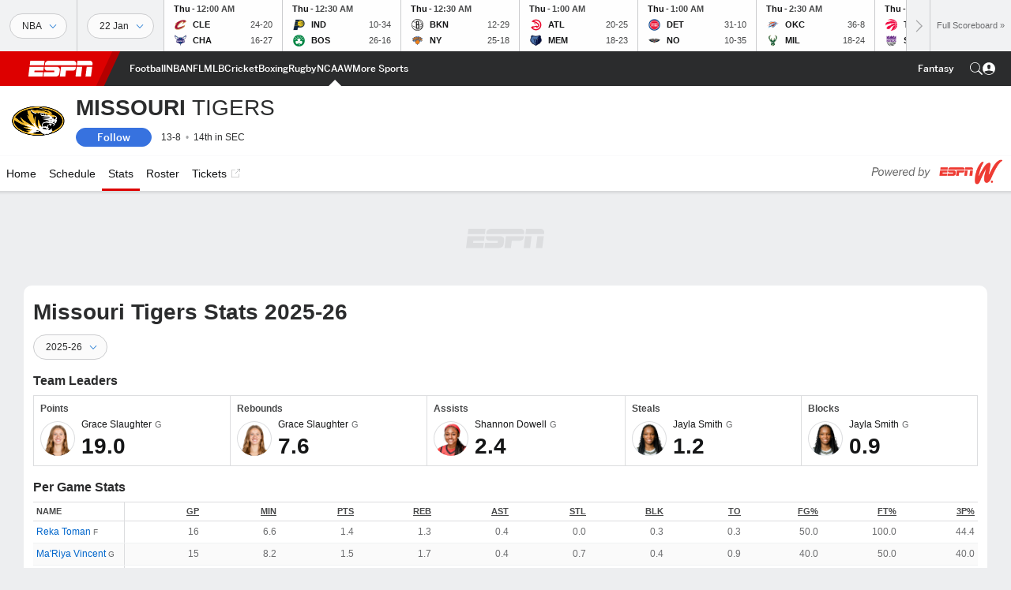

--- FILE ---
content_type: text/html; charset=utf-8
request_url: https://africa.espn.com/womens-college-basketball/team/stats/_/id/142/table/game/sort/fieldGoalsMade/dir/asc
body_size: 46437
content:

        <!doctype html>
        <html lang="en">
            <head>
                <meta charSet="utf-8" />

                <!-- ESPNFITT | 08c7554f2f90 | 14265246 | e4131ccb | africa.espn.com | Wed, 21 Jan 2026 14:53:09 GMT -->
                <script>__dataLayer={"pageViewed":false,"helpersEnabled":false,"page":{"author":"","game_id":"","league":"Not Applicable","page_infrastructure":"fitt","placement":"","play_location":"","premium":"","purchase_method":"","referer":"","search_query":"","section":"","story_id":"","story_title":"","start_type":""},"site":{"portal":"sports","application_name":"Espn Web - Fitt","country":"za","edition":"en-za","site":"espnza","language":"en_za","orientation":"desktop"},"pzn":{"affiliate_name":"not authenticated","login_status":"anonymous","betaccountlinked":"no","entitlements":"","has_favorites":"no","hidebetting":"false","has_fantasy":"no","has_notifications":"no","auto_start":"no","userab_1":"","league_manager":"no","paywallshown":"no","isptveauthenticated":"no","ssotveauthenticated":"no","tveauthenticated":"no"},"visitor":{"dssid":"","ad_blocker":"no","wholesale_user":"no","wholesale_mvpd_user":"no","wholesale_provider":"no provider"}}; try{ __dataLayer.visitor = __dataLayer.visitor || {}; __dataLayer.visitor.consent = Object.assign({ isAnonymous: !1 }, JSON.parse(localStorage.getItem('consentToken')).data);}catch(e){}</script>
                <script src="https://dcf.espn.com/TWDC-DTCI/prod/Bootstrap.js"></script>
                <script>
            (function(h,o,u,n,d) {
                h=h[d]=h[d]||{q:[],onReady:function(c){h.q.push(c)}}
                d=o.createElement(u);d.async=1;d.src=n
                n=o.getElementsByTagName(u)[0];n.parentNode.insertBefore(d,n)
            })(window,document,'script','https://www.datadoghq-browser-agent.com/us1/v5/datadog-rum.js','DD_RUM');
            
            window.DD_RUM.onReady(function() {
                window.DD_RUM.setGlobalContext({
                    twdcgrid: {
                        yp_team_id: "67c86818ce5ff1871b58289f",
                        yp_service_id: "67b8d8e244357475ee4bd4b4",
                        datadog_log_index: "observability"
                    }
                });
            });
        </script>
                <title data-react-helmet="true">Missouri Tigers 2025-26 Women&#x27;s College Basketball Stats - ESPN</title>
                <meta data-react-helmet="true" name="description" content="Visit ESPN for Missouri Tigers live scores, video highlights, and latest news. Find standings and the full 2025-26 season schedule."/><meta data-react-helmet="true" property="fb:app_id" content="116656161708917"/><meta data-react-helmet="true" property="og:site_name" content="ESPN"/><meta data-react-helmet="true" property="og:url" content="https://africa.espn.com/womens-college-basketball/team/stats/_/id/142/sort/fieldGoalsMade"/><meta data-react-helmet="true" property="og:title" content="Missouri Tigers 2025-26 Women&#x27;s College Basketball Stats - ESPN"/><meta data-react-helmet="true" property="og:description" content="Visit ESPN for Missouri Tigers live scores, video highlights, and latest news. Find standings and the full 2025-26 season schedule."/><meta data-react-helmet="true" property="og:image" content="https://a.espncdn.com/combiner/i?img=/i/teamlogos/ncaa/500/142.png"/><meta data-react-helmet="true" property="og:image:width" content="500"/><meta data-react-helmet="true" property="og:image:height" content="500"/><meta data-react-helmet="true" property="og:type" content="website"/><meta data-react-helmet="true" name="twitter:site" content="espn"/><meta data-react-helmet="true" name="twitter:url" content="https://africa.espn.com/womens-college-basketball/team/stats/_/id/142/sort/fieldGoalsMade"/><meta data-react-helmet="true" name="twitter:title" content="Missouri Tigers 2025-26 Women&#x27;s College Basketball Stats - ESPN"/><meta data-react-helmet="true" name="twitter:description" content="Visit ESPN for Missouri Tigers live scores, video highlights, and latest news. Find standings and the full 2025-26 season schedule."/><meta data-react-helmet="true" name="twitter:card" content="summary"/><meta data-react-helmet="true" name="twitter:image" content="https://a.espncdn.com/combiner/i?img=/i/teamlogos/ncaa/500/142.png"/><meta data-react-helmet="true" name="twitter:app:name:iphone" content="ESPN"/><meta data-react-helmet="true" name="twitter:app:id:iphone" content="317469184"/><meta data-react-helmet="true" name="twitter:app:name:googleplay" content="ESPN"/><meta data-react-helmet="true" name="twitter:app:id:googleplay" content="com.espn.score_center"/><meta data-react-helmet="true" name="title" content="Missouri Tigers 2025-26 Women&#x27;s College Basketball Stats - ESPN"/><meta data-react-helmet="true" name="medium" content="website"/><meta data-react-helmet="true" name="robots" content="noindex"/>
                <meta name="viewport" content="initial-scale=1.0, maximum-scale=1.0, user-scalable=no" />
                <meta http-equiv="x-ua-compatible" content="IE=edge" />
                <meta property="og:locale" content="en_US" />

                <link href="//cdn1.espn.net" rel="preconnect" />
                <link href='https://tredir.espn.com' rel='preconnect' crossorigin />
                <link href='https://cdn.registerdisney.go.com' rel='preconnect' crossorigin />
                <link href='https://fan.api.espn.com' rel='preconnect' crossorigin />
                <link href='https://cdn.espn.com' rel='preconnect' crossorigin />
                <link href='https://a.espncdn.com' rel='preconnect' crossorigin />
                <link href='https://site.web.api.espn.com' rel='preconnect' crossorigin />
                <link rel="mask-icon" sizes="any" href="https://a.espncdn.com/prod/assets/icons/E.svg" color="#990000" />
                <link rel="shortcut icon" href="https://a.espncdn.com/favicon.ico" />
                <link rel="apple-touch-icon" href="https://a.espncdn.com/wireless/mw5/r1/images/bookmark-icons-v2/espn-icon-57x57.png" />
                <link rel="apple-touch-icon-precomposed" href="https://a.espncdn.com/wireless/mw5/r1/images/bookmark-icons-v2/espn-icon-57x57.png" />
                <link rel="apple-touch-icon-precomposed" sizes="72x72" href="https://a.espncdn.com/wireless/mw5/r1/images/bookmark-icons-v2/espn-icon-72x72.png" />
                <link rel="apple-touch-icon-precomposed" sizes="114x114" href="https://a.espncdn.com/wireless/mw5/r1/images/bookmark-icons-v2/espn-icon-114x114.png" />
                <link rel="apple-touch-icon-precomposed" sizes="152x152" href="https://a.espncdn.com/wireless/mw5/r1/images/bookmark-icons-v2/espn-icon-152x152.png" />

                <link rel="manifest" href="/manifest.json">

                

                
                
                <link data-react-helmet="true" rel="stylesheet" href="//cdn1.espn.net/fitt/e4131ccb5d0d-release-01-20-2026.2.0.3951/client/espnfitt/css/fusion-d7719444.css"/><link data-react-helmet="true" rel="stylesheet" href="//cdn1.espn.net/fitt/e4131ccb5d0d-release-01-20-2026.2.0.3951/client/espnfitt/css/7245-c047e00a.css"/><link data-react-helmet="true" rel="stylesheet" href="//cdn1.espn.net/fitt/e4131ccb5d0d-release-01-20-2026.2.0.3951/client/espnfitt/css/espnfitt-99e7beb3.css"/><link data-react-helmet="true" rel="stylesheet" href="//cdn1.espn.net/fitt/e4131ccb5d0d-release-01-20-2026.2.0.3951/client/espnfitt/css/394-f8f14c08.css"/><link data-react-helmet="true" rel="stylesheet" href="//cdn1.espn.net/fitt/e4131ccb5d0d-release-01-20-2026.2.0.3951/client/espnfitt/css/1992-328fafc3.css"/><link data-react-helmet="true" rel="stylesheet" href="//cdn1.espn.net/fitt/e4131ccb5d0d-release-01-20-2026.2.0.3951/client/espnfitt/css/team.stats-16d2c647.css"/><link data-react-helmet="true" rel="canonical" href="https://africa.espn.com/womens-college-basketball/team/stats/_/id/142/sort/fieldGoalsMade"/><link data-react-helmet="true" rel="preload" as="font" type="font/woff2" href="https://a.espncdn.com/fonts/_Publico/PublicoBannerExtraboldWeb.woff2" crossorigin="true"/><link data-react-helmet="true" rel="preload" as="font" type="font/woff2" href="https://a.espncdn.com/fonts/_BentonSans/BentonSansBlack.woff2" crossorigin="true"/><link data-react-helmet="true" rel="preload" as="font" type="font/woff2" href="https://a.espncdn.com/fonts/_BentonSansCond/BentonSansCondBold.woff2" crossorigin="true"/><link data-react-helmet="true" rel="preload" as="font" type="font/woff2" href="https://a.espncdn.com/fonts/_PlayoffProCond/PlayoffProCondBold.woff2" crossorigin="true"/><link data-react-helmet="true" rel="preload" as="font" type="font/woff2" href="https://a.espncdn.com/fonts/_PlayoffProCond/PlayoffProCondBlack.woff2" crossorigin="true"/><link data-react-helmet="true" rel="preload" as="font" type="font/woff2" href="https://a.espncdn.com/fonts/_BentonSans/BentonSansBold.woff2" crossorigin="true"/><link data-react-helmet="true" rel="preload" as="font" type="font/woff2" href="https://a.espncdn.com/fonts/_BentonSans/BentonSansMedium.woff2" crossorigin="true"/><link data-react-helmet="true" rel="preload" as="font" type="font/woff2" href="https://a.espncdn.com/fonts/_BentonSans/BentonSansRegular.woff2" crossorigin="true"/><link data-react-helmet="true" rel="preload" as="font" type="font/woff2" href="https://a.espncdn.com/fonts/_Ignite/ESPNIgniteDisplay-CondensedHeavy-Web.woff2" crossorigin="true"/><link data-react-helmet="true" rel="preload" as="font" type="font/woff2" href="https://a.espncdn.com/fonts/_Ignite/ESPNIgniteText-Regular-Web.woff2" crossorigin="true"/><link data-react-helmet="true" rel="preload" as="font" type="font/woff2" href="https://a.espncdn.com/fonts/_Ignite/ESPNIgniteTextCondensed-Regular-Web.woff2" crossorigin="true"/><link data-react-helmet="true" rel="preload" as="font" type="font/woff2" href="https://a.espncdn.com/fonts/_Ignite/ESPNIgniteTextCondensed-Bold-Web.woff2" crossorigin="true"/><link data-react-helmet="true" rel="alternate" href="android-app://com.espn.score_center/sportscenter/x-callback-url/showClubhouse?uid=s:40~l:54~t:142&amp;section=stats"/><link data-react-helmet="true" rel="alternate" hreflang="en-us" href="https://www.espn.com/womens-college-basketball/team/stats/_/id/142/sort/fieldGoalsMade"/><link data-react-helmet="true" rel="alternate" hreflang="pt-br" href="https://www.espn.com.br/basquete/universitario-feminino/time/estatisticas/_/id/142/ordenar/fieldGoalsMade"/><link data-react-helmet="true" rel="alternate" hreflang="en-in" href="https://www.espn.in/womens-college-basketball/team/stats/_/id/142/sort/fieldGoalsMade"/><link data-react-helmet="true" rel="alternate" hreflang="en-za" href="https://africa.espn.com/womens-college-basketball/team/stats/_/id/142/sort/fieldGoalsMade"/><link data-react-helmet="true" rel="alternate" hreflang="en-au" href="https://www.espn.com.au/womens-college-basketball/team/stats/_/id/142/sort/fieldGoalsMade"/><link data-react-helmet="true" rel="alternate" hreflang="es-ve" href="https://www.espn.com.ve/basquetbol/colegial-mujeres/equipo/estadisticas/_/id/142/ordenar/fieldGoalsMade"/><link data-react-helmet="true" rel="alternate" hreflang="es-cl" href="https://www.espn.cl/basquetbol/colegial-mujeres/equipo/estadisticas/_/id/142/ordenar/fieldGoalsMade"/><link data-react-helmet="true" rel="alternate" hreflang="es-mx" href="https://www.espn.com.mx/basquetbol/colegial-mujeres/equipo/estadisticas/_/id/142/ordenar/fieldGoalsMade"/><link data-react-helmet="true" rel="alternate" hreflang="es-co" href="https://www.espn.com.co/basquetbol/colegial-mujeres/equipo/estadisticas/_/id/142/ordenar/fieldGoalsMade"/><link data-react-helmet="true" rel="alternate" hreflang="es-pe" href="https://www.espn.com.pe/basquetbol/colegial-mujeres/equipo/estadisticas/_/id/142/ordenar/fieldGoalsMade"/><link data-react-helmet="true" rel="alternate" hreflang="es-ar" href="https://www.espn.com.ar/basquetbol/colegial-mujeres/equipo/estadisticas/_/id/142/ordenar/fieldGoalsMade"/><link data-react-helmet="true" rel="alternate" hreflang="es-us" href="https://espndeportes.espn.com/basquetbol/colegial-mujeres/equipo/estadisticas/_/id/142/ordenar/fieldGoalsMade"/><link data-react-helmet="true" rel="alternate" hreflang="en-ph" href="https://www.espn.ph/womens-college-basketball/team/stats/_/id/142/sort/fieldGoalsMade"/><link data-react-helmet="true" rel="alternate" hreflang="en-gb" href="https://www.espn.co.uk/womens-college-basketball/team/stats/_/id/142/sort/fieldGoalsMade"/><link data-react-helmet="true" rel="alternate" hreflang="en-sg" href="https://www.espn.com.sg/womens-college-basketball/team/stats/_/id/142/sort/fieldGoalsMade"/><link data-react-helmet="true" rel="alternate" hreflang="es-gt" href="https://www.espn.com.gt/basquetbol/colegial-mujeres/equipo/estadisticas/_/id/142/ordenar/fieldGoalsMade"/><link data-react-helmet="true" rel="alternate" hreflang="es-uy" href="https://www.espn.com.uy/basquetbol/colegial-mujeres/equipo/estadisticas/_/id/142/ordenar/fieldGoalsMade"/><link data-react-helmet="true" rel="alternate" hreflang="es-do" href="https://www.espn.com.do/basquetbol/colegial-mujeres/equipo/estadisticas/_/id/142/ordenar/fieldGoalsMade"/><link data-react-helmet="true" rel="alternate" hreflang="es-ec" href="https://www.espn.com.ec/basquetbol/colegial-mujeres/equipo/estadisticas/_/id/142/ordenar/fieldGoalsMade"/><link data-react-helmet="true" rel="alternate" hreflang="es-pa" href="https://www.espn.com.pa/basquetbol/colegial-mujeres/equipo/estadisticas/_/id/142/ordenar/fieldGoalsMade"/><link data-react-helmet="true" rel="alternate" hreflang="es-cr" href="https://www.espn.co.cr/basquetbol/colegial-mujeres/equipo/estadisticas/_/id/142/ordenar/fieldGoalsMade"/><link data-react-helmet="true" rel="alternate" hreflang="nl-nl" href="https://www.espn.nl/college-basketball-vrouwen/team/statistieken/_/id/142/sort/fieldGoalsMade"/>
                <script src="//cdn1.espn.net/fitt/e4131ccb5d0d-release-01-20-2026.2.0.3951/client/espnfitt/runtime-061aa144.js" defer></script><script src="//cdn1.espn.net/fitt/e4131ccb5d0d-release-01-20-2026.2.0.3951/client/espnfitt/dmp-sdk-e891f094.js" defer></script><script src="//cdn1.espn.net/fitt/e4131ccb5d0d-release-01-20-2026.2.0.3951/client/espnfitt/7245-b97c7ede.js" defer></script><script src="//cdn1.espn.net/fitt/e4131ccb5d0d-release-01-20-2026.2.0.3951/client/espnfitt/1609-dac15037.js" defer></script><script src="//cdn1.espn.net/fitt/e4131ccb5d0d-release-01-20-2026.2.0.3951/client/espnfitt/9264-abee4af7.js" defer></script><script src="//cdn1.espn.net/fitt/e4131ccb5d0d-release-01-20-2026.2.0.3951/client/espnfitt/394-78560395.js" defer></script><script src="//cdn1.espn.net/fitt/e4131ccb5d0d-release-01-20-2026.2.0.3951/client/espnfitt/1765-53c8f25a.js" defer></script><script src="//cdn1.espn.net/fitt/e4131ccb5d0d-release-01-20-2026.2.0.3951/client/espnfitt/3725-6f63c071.js" defer></script><script src="//cdn1.espn.net/fitt/e4131ccb5d0d-release-01-20-2026.2.0.3951/client/espnfitt/736-1393482f.js" defer></script><script src="//cdn1.espn.net/fitt/e4131ccb5d0d-release-01-20-2026.2.0.3951/client/espnfitt/9382-7c9f9a40.js" defer></script><script src="//cdn1.espn.net/fitt/e4131ccb5d0d-release-01-20-2026.2.0.3951/client/espnfitt/6746-e2a20a3a.js" defer></script><script src="//cdn1.espn.net/fitt/e4131ccb5d0d-release-01-20-2026.2.0.3951/client/espnfitt/2553-7cb1f6b5.js" defer></script><script src="//cdn1.espn.net/fitt/e4131ccb5d0d-release-01-20-2026.2.0.3951/client/espnfitt/5799-a7bc2fca.js" defer></script><script src="//cdn1.espn.net/fitt/e4131ccb5d0d-release-01-20-2026.2.0.3951/client/espnfitt/8794-fb34b91c.js" defer></script>
                <link rel="prefetch" href="//cdn1.espn.net/fitt/e4131ccb5d0d-release-01-20-2026.2.0.3951/client/espnfitt/_manifest.js" as="script" /><link rel="prefetch" href="//cdn1.espn.net/fitt/e4131ccb5d0d-release-01-20-2026.2.0.3951/client/espnfitt/espnza-en-b453760b.js" as="script" />
<link rel="prefetch" href="//cdn1.espn.net/fitt/e4131ccb5d0d-release-01-20-2026.2.0.3951/client/espnfitt/espnfitt-9cfcb427.js" as="script" />
<link rel="prefetch" href="//cdn1.espn.net/fitt/e4131ccb5d0d-release-01-20-2026.2.0.3951/client/espnfitt/team.stats-1103646a.js" as="script" />
                <style type="text/css" id="fittLoadingStyle">
   .page-container,
   .Nav__Primary__Menu,
   .Nav__Secondary__Menu,
    .NavSecondary--GamePackage,
   .SoccerPerformers--gamepackage,
   .ScoreCell__Notes--footer,
   .Gamestrip,
   .Ad:before {
       opacity:                    0;
   }
</style>
                <noscript>
            <style type="text/css">
                div.HeaderScoreboardContainer, div.Ad, div.sponsored-content { display: none !important; }
                .page-container,
                .Nav__Primary .Nav__Primary__Menu .Nav__Primary__Menu__Item a,
                .Nav__Primary .Nav__Primary__Menu .Nav__Primary__Menu__Item .Nav__Primary__Menu__Link,
                .Nav__Secondary .Nav__Secondary__Menu .Nav__Secondary__Menu__Title .Nav__Secondary__Menu__Link,
                .Nav__Secondary .Nav__Secondary__Menu .Nav__Secondary__Menu__Item .Nav__Secondary__Menu__Link {
                    opacity: 1;
                }
            </style>
        </noscript>
                
            </head>
            <body class="africa">
                <img width="99999" height="99999" alt="" style="pointer-events: none; position: absolute; top: 0; left: 0; width: 99%; height: 99%; max-width: 99%; max-height: 99%;" src="[data-uri]">
                
                <div id="espnfitt"><div id="DataWrapper"><div id="fitt-analytics"><div id="themeProvider" class="theme-light "><div class="bp-mobileMDPlus bp-mobileLGPlus bp-tabletPlus bp-desktopPlus bp-desktopLGPlus" data-fitt-page-type="team"><div id="lightboxContainer"></div><div class="HeaderScoreboardWrapper"><div class="HeaderScoreboardContainer HeaderScoreboardContainer--loading"><section class="HeaderScoreboard HeaderScoreboard--empty" aria-label="HeaderScoreboard"><button class="HiddenSkip" data-skip="content">Skip to main content</button><button class="HiddenSkip" data-skip="nav">Skip to navigation</button><div class="HeaderScoreboard__Wrapper"><div class="HeaderScoreboard__Carousel"><div class="HeaderScoreboard__Carousel__Nav HeaderScoreboard__Carousel__Nav--prev is-disabled"><svg aria-hidden="true" class="icon__svg" viewBox="0 0 24 24"><use xlink:href="#icon__caret__left"></use></svg></div><div class="HeaderScoreboard__Carousel__Wrapper"><div style="transform:translateX(0px);transition:0.7s ease"><div class="HeaderScoreboard__Events"><div class="HeaderScoreboard__SportSection"><div class="ScoreCell ScoreCell--md ScoreCell--noLinks" role="group"><a class="ScoreCell__LinkOverlay"></a><div class="ScoreCell__Link"><div class="ScoreCell__Link__Event__Detail"><div class="ScoreCell__CompetitorDetails"><ul class="ScoreCell__Competitors"></ul></div></div></div></div></div></div></div></div><div class="HeaderScoreboard__Carousel__Nav HeaderScoreboard__Carousel__Nav--next is-disabled"><svg aria-hidden="true" class="icon__svg" viewBox="0 0 24 24"><use xlink:href="#icon__caret__right"></use></svg></div></div></div></section></div></div><header class="db Site__Header__Wrapper sticky"><div class="Site__Header db left-0 top-0 w-100 bg-clr-gray-02"><nav class="Nav__Primary center flex justify-between items-center" aria-label="Global Navigation"><div class="Nav__Primary__Section Nav__Primary__Section--left"><div class="Nav__Primary__Branding__Logo"><div class="Nav__Primary__Branding__Wrapper"><a class="AnchorLink Nav__Primary__Branding Nav__Primary__Branding--espn" tabindex="0" data-track-nav_layer="global nav" data-track-nav_item="espn-logo" aria-label="ESPN Home Page" href="/">ESPN</a></div></div><ul class="Nav__Primary__Menu flex Nav__Primary__Menu--left w-100"><div><li class="Nav__Primary__Menu__Item flex items-center relative Nav__Primary__Menu__Item--espnza-en n7 Nav__AccessibleMenuItem_Wrapper" data-testid="NavAccessibleMenuItem"><a class="AnchorLink Button--unstyled Nav__Primary__Menu__Link clr-white flex items-center" tabindex="0" aria-label="ESPN Football Home Page" href="/football/" id="nav-link-undefined" aria-selected="false" data-track-nav_item="football" data-track-nav_layer="global nav"><div class="Nav__Primary__Menu__Item--button-container"><span class="Nav__Text Nav__Primary__Menu__Item--text" data-resource-id="team.football_tab">Football</span></div></a><button aria-label="Football" aria-expanded="false" class="Button--unstyled Nav__Primary__Menu__Toggle" tabindex="0" aria-haspopup="true"><svg role="img" aria-hidden="true" class="Nav__SubmenuIndicatorIcon icon__svg fill-clr-white icon_svg--dark icon__svg" viewBox="0 0 24 24"><title id="undefined-submenu">Football</title><use xlink:href="#icon__caret__down"></use></svg></button></li></div><div><li class="Nav__Primary__Menu__Item flex items-center relative Nav__Primary__Menu__Item--espnza-en n7 Nav__AccessibleMenuItem_Wrapper" data-testid="NavAccessibleMenuItem"><a class="AnchorLink Button--unstyled Nav__Primary__Menu__Link clr-white flex items-center" tabindex="0" aria-label="ESPN NBA Home Page" href="/nba/" id="nav-link-undefined" aria-selected="false" data-track-nav_item="nba" data-track-nav_layer="global nav"><div class="Nav__Primary__Menu__Item--button-container"><span class="Nav__Text Nav__Primary__Menu__Item--text" data-resource-id="team.nba_tab">NBA</span></div></a><button aria-label="NBA" aria-expanded="false" class="Button--unstyled Nav__Primary__Menu__Toggle" tabindex="0" aria-haspopup="true"><svg role="img" aria-hidden="true" class="Nav__SubmenuIndicatorIcon icon__svg fill-clr-white icon_svg--dark icon__svg" viewBox="0 0 24 24"><title id="undefined-submenu">NBA</title><use xlink:href="#icon__caret__down"></use></svg></button></li></div><div><li class="Nav__Primary__Menu__Item flex items-center relative Nav__Primary__Menu__Item--espnza-en n7 Nav__AccessibleMenuItem_Wrapper" data-testid="NavAccessibleMenuItem"><a class="AnchorLink Button--unstyled Nav__Primary__Menu__Link clr-white flex items-center" tabindex="0" aria-label="ESPN NFL Home Page" href="/nfl/" id="nav-link-undefined" aria-selected="false" data-track-nav_item="nfl" data-track-nav_layer="global nav"><div class="Nav__Primary__Menu__Item--button-container"><span class="Nav__Text Nav__Primary__Menu__Item--text" data-resource-id="team.nfl_tab">NFL</span></div></a><button aria-label="NFL" aria-expanded="false" class="Button--unstyled Nav__Primary__Menu__Toggle" tabindex="0" aria-haspopup="true"><svg role="img" aria-hidden="true" class="Nav__SubmenuIndicatorIcon icon__svg fill-clr-white icon_svg--dark icon__svg" viewBox="0 0 24 24"><title id="undefined-submenu">NFL</title><use xlink:href="#icon__caret__down"></use></svg></button></li></div><div><li class="Nav__Primary__Menu__Item flex items-center relative Nav__Primary__Menu__Item--espnza-en n7 Nav__AccessibleMenuItem_Wrapper" data-testid="NavAccessibleMenuItem"><a class="AnchorLink Button--unstyled Nav__Primary__Menu__Link clr-white flex items-center" tabindex="0" aria-label="ESPN MLB Home Page" href="/mlb/" id="nav-link-undefined" aria-selected="false" data-track-nav_item="mlb" data-track-nav_layer="global nav"><div class="Nav__Primary__Menu__Item--button-container"><span class="Nav__Text Nav__Primary__Menu__Item--text" data-resource-id="team.mlb_tab">MLB</span></div></a><button aria-label="MLB" aria-expanded="false" class="Button--unstyled Nav__Primary__Menu__Toggle" tabindex="0" aria-haspopup="true"><svg role="img" aria-hidden="true" class="Nav__SubmenuIndicatorIcon icon__svg fill-clr-white icon_svg--dark icon__svg" viewBox="0 0 24 24"><title id="undefined-submenu">MLB</title><use xlink:href="#icon__caret__down"></use></svg></button></li></div><div><li class="Nav__Primary__Menu__Item flex items-center relative Nav__Primary__Menu__Item--espnza-en n7 Nav__AccessibleMenuItem_Wrapper" data-testid="NavAccessibleMenuItem"><a class="AnchorLink Button--unstyled Nav__Primary__Menu__Link clr-white flex items-center" tabindex="0" aria-label="ESPN Cricket Home Page" href="/cricket/" id="nav-link-undefined" aria-selected="false" data-track-nav_item="cricket" data-track-nav_layer="global nav"><div class="Nav__Primary__Menu__Item--button-container"><span class="Nav__Text Nav__Primary__Menu__Item--text" data-resource-id="team.cricket_tab">Cricket</span></div></a><button aria-label="Cricket" aria-expanded="false" class="Button--unstyled Nav__Primary__Menu__Toggle" tabindex="0" aria-haspopup="true"><svg role="img" aria-hidden="true" class="Nav__SubmenuIndicatorIcon icon__svg fill-clr-white icon_svg--dark icon__svg" viewBox="0 0 24 24"><title id="undefined-submenu">Cricket</title><use xlink:href="#icon__caret__down"></use></svg></button></li></div><div><li class="Nav__Primary__Menu__Item flex items-center relative Nav__Primary__Menu__Item--espnza-en n7 Nav__AccessibleMenuItem_Wrapper" data-testid="NavAccessibleMenuItem"><a class="AnchorLink Button--unstyled Nav__Primary__Menu__Link clr-white flex items-center" tabindex="0" aria-label="ESPN Boxing Home Page" href="/boxing/" id="nav-link-undefined" aria-selected="false" data-track-nav_item="boxing" data-track-nav_layer="global nav"><div class="Nav__Primary__Menu__Item--button-container"><span class="Nav__Text Nav__Primary__Menu__Item--text" data-resource-id="team.boxing_tab">Boxing</span></div></a><button aria-label="Boxing" aria-expanded="false" class="Button--unstyled Nav__Primary__Menu__Toggle" tabindex="0" aria-haspopup="true"><svg role="img" aria-hidden="true" class="Nav__SubmenuIndicatorIcon icon__svg fill-clr-white icon_svg--dark icon__svg" viewBox="0 0 24 24"><title id="undefined-submenu">Boxing</title><use xlink:href="#icon__caret__down"></use></svg></button></li></div><div><li class="Nav__Primary__Menu__Item flex items-center relative Nav__Primary__Menu__Item--espnza-en n7 Nav__AccessibleMenuItem_Wrapper" data-testid="NavAccessibleMenuItem"><a class="AnchorLink Button--unstyled Nav__Primary__Menu__Link clr-white flex items-center" tabindex="0" aria-label="ESPN Rugby Home Page" href="/rugby/" id="nav-link-undefined" aria-selected="false" data-track-nav_item="rugby" data-track-nav_layer="global nav"><div class="Nav__Primary__Menu__Item--button-container"><span class="Nav__Text Nav__Primary__Menu__Item--text" data-resource-id="team.rugby_tab">Rugby</span></div></a><button aria-label="Rugby" aria-expanded="false" class="Button--unstyled Nav__Primary__Menu__Toggle" tabindex="0" aria-haspopup="true"><svg role="img" aria-hidden="true" class="Nav__SubmenuIndicatorIcon icon__svg fill-clr-white icon_svg--dark icon__svg" viewBox="0 0 24 24"><title id="undefined-submenu">Rugby</title><use xlink:href="#icon__caret__down"></use></svg></button></li></div><div><li class="Nav__Primary__Menu__Item flex items-center relative Nav__Primary__Menu__Item--active Nav__Primary__Menu__Item--espnza-en n7 Nav__AccessibleMenuItem_Wrapper" data-testid="NavAccessibleMenuItem"><a class="AnchorLink Button--unstyled Nav__Primary__Menu__Link clr-white flex items-center" tabindex="0" aria-label="ESPN NCAAW Home Page" href="/womens-college-basketball/" id="nav-link-undefined" aria-selected="true" data-track-nav_item="ncaaw" data-track-nav_layer="global nav"><div class="Nav__Primary__Menu__Item--button-container"><span class="Nav__Text Nav__Primary__Menu__Item--text" data-resource-id="team.ncaaw_tab">NCAAW</span></div></a><button aria-label="NCAAW" aria-expanded="false" class="Button--unstyled Nav__Primary__Menu__Toggle" tabindex="0" aria-haspopup="true"><svg role="img" aria-hidden="true" class="Nav__SubmenuIndicatorIcon icon__svg fill-clr-white icon_svg--dark icon__svg" viewBox="0 0 24 24"><title id="undefined-submenu">NCAAW</title><use xlink:href="#icon__caret__down"></use></svg></button></li></div><div><li class="Nav__Primary__Menu__Item flex items-center relative Nav__Primary__Menu__Item--espnza-en n7 Nav__AccessibleMenuItem_Wrapper" data-testid="NavAccessibleMenuItem"><a class="AnchorLink Button--unstyled Nav__Primary__Menu__Link clr-white flex items-center" tabindex="0" aria-label="ESPN More Sports Home Page" href="#" id="nav-link-undefined" aria-selected="false" data-track-nav_item="more sports" data-track-nav_layer="global nav"><span class="Nav__Text Nav__Primary__Menu__Item--text" data-resource-id="team.moresports_tab">More Sports</span></a><button aria-label="More Sports" aria-expanded="false" class="Button--unstyled Nav__Primary__Menu__Toggle" tabindex="0" aria-haspopup="true"><svg role="img" aria-hidden="true" class="Nav__SubmenuIndicatorIcon icon__svg fill-clr-white icon_svg--dark icon__svg" viewBox="0 0 24 24"><title id="undefined-submenu">More Sports</title><use xlink:href="#icon__caret__down"></use></svg></button></li></div></ul></div><div class="Nav__Primary__Section Nav__Primary__Section--right"><ul class="Nav__Primary__Menu flex Nav__Primary__Menu--right flex-none"><div><li class="Nav__Primary__Menu__Item flex items-center relative Nav__Primary__Menu__Item--espnza-en n7 Nav__AccessibleMenuItem_Wrapper" data-testid="NavAccessibleMenuItem"><a class="AnchorLink Button--unstyled Nav__Primary__Menu__Link clr-white flex items-center" tabindex="0" href="/fantasy/" id="nav-link-undefined" aria-selected="false" data-track-nav_item="fantasy" data-track-nav_layer="global nav"><div class="Nav__Primary__Menu__Item--button-container"><span class="Nav__Text Nav__Primary__Menu__Item--text" data-resource-id="team.fantasy_tab">Fantasy</span></div></a><button aria-label="Fantasy" aria-expanded="false" class="Button--unstyled Nav__Primary__Menu__Toggle" tabindex="0" aria-haspopup="true"><svg role="img" aria-hidden="true" class="Nav__SubmenuIndicatorIcon icon__svg fill-clr-white icon_svg--dark icon__svg" viewBox="0 0 24 24"><title id="undefined-submenu">Fantasy</title><use xlink:href="#icon__caret__down"></use></svg></button></li></div></ul><ul class="Nav__Primary__Menu flex Nav__Primary__Menu--right flex-none"><li class="Nav__Primary__Menu__Item Nav__Search flex-none relative"><div class="Nav__Search__Toggle"><svg aria-expanded="false" tabindex="0" role="button" aria-hidden="false" aria-labelledby="navSearchLabel" class="icon__svg" viewBox="0 0 24 24"><title id="navSearchLabel">Search</title><use xlink:href="#icon__search__v2"></use></svg></div></li></ul></div></nav></div></header><div id="fittBGContainer"><div id="fittBGContainerInner"><div id="fittBGContainerInside"><div id="fittBGAd" data-box-type="fitt-adbox-wallpaper"><div class="Ad ad-slot" data-slot-type="wallpaper" data-collapse-before-load="true" data-exclude-bp="s,m" data-slot-kvps="pos=wallpaper"></div></div></div></div></div><main id="fittPageContainer" tabindex="-1"><div data-box-type="fitt-adbox-exclusions"><div class="Ad ad-slot" data-slot-type="exclusions" data-category-exclusion="true" data-slot-kvps="pos=exclusions"></div></div><div class="pageContent"><div class="StickyContainer" data-sticky-parent="true"><div class="ResponsiveWrapper"><div class="ClubhouseHeader w-100 overflow-hidden bb ph4 ClubhouseHeader--tabletPlus bg-clr-white brdr-clr-gray-10"><div class="ClubhouseHeader__Container w-100 center flex items-center justify-between"><div class="ClubhouseHeader__Main flex items-center pv3 justify-start"><img alt="Tigers" class="Image Logo Logo__xxl" data-mptype="image" src="[data-uri]"/><div class="ClubhouseHeader__Main_Aside pl4 relative"><h1 class="ClubhouseHeader__Name ttu flex items-start n2"><span class="flex flex-wrap"><span class="db pr3 nowrap fw-bold">Missouri</span><span class="db">Tigers</span></span></h1><div class="ClubhouseHeader__TeamDetails flex items-center mt3"><ul class="list flex ClubhouseHeader__Record n8 ml4"><li>13-8</li><li>14th in SEC</li></ul></div></div></div></div></div></div><div class="" data-sticky="true"><div class="ScrollSpy_container"><span></span></div><nav class="Nav__Secondary bg-clr-white brdr-clr-gray-03" aria-label="Secondary Navigation" data-testid="Nav_Secondary"><div class="Nav__Secondary__Inner"><ul class="Nav__Secondary__Menu center flex items-center relative"><li class="Nav__Secondary__Menu__Title flex-none n7 mr2 relative hideLogoUntilSticky"><a class="AnchorLink Nav__Secondary__Menu__Link clr-gray-01 flex items-center pl3 pr4" tabindex="0" href="/womens-college-basketball/team/_/id/142/missouri-tigers"><img alt="" class="Image Logo Nav__Secondary__Menu__Logo mr2 Logo__md" data-mptype="image" src="[data-uri]"/><span class="Nav__Text" data-resource-id="team._tab"></span></a></li><div><li class="Nav__Secondary__Menu__Item flex items-center n7 relative n7 Nav__AccessibleMenuItem_Wrapper" data-testid="NavAccessibleMenuItem"><a class="AnchorLink Button--unstyled Nav__Secondary__Menu__Link clr-gray-01 flex items-center ph3" tabindex="0" href="/womens-college-basketball/team/_/id/142" id="nav-link-undefined" aria-selected="false" data-track-nav_item="home" data-track-nav_layer="secondary nav"><span class="Nav__Text" data-resource-id="team.home_tab">Home</span></a></li></div><div><li class="Nav__Secondary__Menu__Item flex items-center n7 relative n7 Nav__AccessibleMenuItem_Wrapper" data-testid="NavAccessibleMenuItem"><a class="AnchorLink Button--unstyled Nav__Secondary__Menu__Link clr-gray-01 flex items-center ph3" tabindex="0" href="http://www.espn.com/womens-college-basketball/team/schedule/_/id/142" id="nav-link-undefined" aria-selected="false" data-track-nav_item="schedule" data-track-nav_layer="secondary nav"><span class="Nav__Text" data-resource-id="team.schedule_tab">Schedule</span></a></li></div><div><li class="Nav__Secondary__Menu__Item flex items-center n7 relative Nav__Secondary__Menu__Item--active n7 Nav__AccessibleMenuItem_Wrapper" data-testid="NavAccessibleMenuItem"><a class="AnchorLink Button--unstyled Nav__Secondary__Menu__Link clr-gray-01 flex items-center ph3" tabindex="0" href="/womens-college-basketball/team/stats/_/id/142" id="nav-link-undefined" aria-selected="true" data-track-nav_item="stats" data-track-nav_layer="secondary nav"><span class="Nav__Text" data-resource-id="team.stats_tab">Stats</span></a></li></div><div><li class="Nav__Secondary__Menu__Item flex items-center n7 relative n7 Nav__AccessibleMenuItem_Wrapper" data-testid="NavAccessibleMenuItem"><a class="AnchorLink Button--unstyled Nav__Secondary__Menu__Link clr-gray-01 flex items-center ph3" tabindex="0" href="/womens-college-basketball/team/roster/_/id/142" id="nav-link-undefined" aria-selected="false" data-track-nav_item="roster" data-track-nav_layer="secondary nav"><span class="Nav__Text" data-resource-id="team.roster_tab">Roster</span></a></li></div><div><li class="Nav__Secondary__Menu__Item flex items-center n7 relative justify-between n7 Nav__AccessibleMenuItem_Wrapper" data-testid="NavAccessibleMenuItem"><a class="AnchorLink Button--unstyled Nav__Secondary__Menu__Link clr-gray-01 flex items-center ph3" tabindex="0" href="/womens-college-basketball/team/[tickets-link]" id="nav-link-undefined" aria-selected="false" data-track-event_detail="tickets" data-track-event_name="exit link interaction" data-track-custom="yes" target="_blank"><span class="Nav__Text" data-resource-id="team.tickets_tab">Tickets</span><svg role="img" tabindex="-1" aria-hidden="false" aria-label="External Link" class="icon-external ml2 icon__svg" viewBox="0 0 24 24"><title>External Link</title><use xlink:href="#icon__external"></use></svg></a></li></div><li><a class="AnchorLink Nav__Secondary__Sportbrand__Link" tabindex="0" href="/espnw/"><img alt="" class="Image Logo Nav__Secondary__Sportbrand__Logo Logo__md" data-mptype="image" src="[data-uri]"/></a></li></ul></div></nav></div><div class="" data-sticky="true"><div class="StickyContainer--gradient"></div></div><div data-box-type="fitt-adbox-banner"><div class="Ad Ad--banner ad-slot" data-slot-type="banner" data-slot-kvps="pos=banner"></div></div><div class="page-container cf"><div class="layout is-9-3"><div class="layout__column layout__column--1" role="main" aria-label="Standings Page"><section class="Card"><div class="Wrapper Card__Content"><div class="flex justify-between mt3 mb3 items-center"><h1 class="headline headline__h1 dib">Missouri Tigers Stats 2025-26</h1></div><div class="stats-header"><div class="stats-header__item mt2"><div class="dropdown dropdown--md mr2 filters__seasonYearDropdown"><svg aria-hidden="true" data-resource-id="button.dropdown" class="dropdown__arrow icon__svg" viewBox="0 0 24 24"><use xlink:href="#icon__caret__down"></use></svg><select class="dropdown__select" style="text-overflow:ellipsis;overflow:hidden;width:126px" name="1769007189828::3ac20000::53ecbf39:e3c0:86d8:8161:20a09a8de3da"><option selected="" class="dropdown__option" data-resource-id="DropdownOption undefined" data-url="#" data-param-value="2026" value="2026">2025-26</option><option class="dropdown__option" data-resource-id="DropdownOption undefined" data-url="#" data-param-value="2025" value="2025">2024-25</option><option class="dropdown__option" data-resource-id="DropdownOption undefined" data-url="#" data-param-value="2024" value="2024">2023-24</option><option class="dropdown__option" data-resource-id="DropdownOption undefined" data-url="#" data-param-value="2023" value="2023">2022-23</option><option class="dropdown__option" data-resource-id="DropdownOption undefined" data-url="#" data-param-value="2022" value="2022">2021-22</option><option class="dropdown__option" data-resource-id="DropdownOption undefined" data-url="#" data-param-value="2021" value="2021">2020-21</option><option class="dropdown__option" data-resource-id="DropdownOption undefined" data-url="#" data-param-value="2020" value="2020">2019-20</option><option class="dropdown__option" data-resource-id="DropdownOption undefined" data-url="#" data-param-value="2019" value="2019">2018-19</option><option class="dropdown__option" data-resource-id="DropdownOption undefined" data-url="#" data-param-value="2018" value="2018">2017-18</option><option class="dropdown__option" data-resource-id="DropdownOption undefined" data-url="#" data-param-value="2017" value="2017">2016-17</option><option class="dropdown__option" data-resource-id="DropdownOption undefined" data-url="#" data-param-value="2016" value="2016">2015-16</option><option class="dropdown__option" data-resource-id="DropdownOption undefined" data-url="#" data-param-value="2015" value="2015">2014-15</option><option class="dropdown__option" data-resource-id="DropdownOption undefined" data-url="#" data-param-value="2014" value="2014">2013-14</option><option class="dropdown__option" data-resource-id="DropdownOption undefined" data-url="#" data-param-value="2013" value="2013">2012-13</option><option class="dropdown__option" data-resource-id="DropdownOption undefined" data-url="#" data-param-value="2012" value="2012">2011-12</option><option class="dropdown__option" data-resource-id="DropdownOption undefined" data-url="#" data-param-value="2011" value="2011">2010-11</option><option class="dropdown__option" data-resource-id="DropdownOption undefined" data-url="#" data-param-value="2010" value="2010">2009-10</option></select><select class="dropdown__select dropdown__select--sizing absolute w-auto" style="visibility:hidden" aria-hidden="true" name="fake-1769007189828::3ac20000::53ecbf39:e3c0:86d8:8161:20a09a8de3da"><option label="hidden">hidden</option></select></div></div></div><div class="Stats__LeadersTitle pt3" id="a11yLeadersTitle">Team leaders</div><div class="ResponsiveWrapper"><section class="StatLeaders flex" aria-labelledby="a11yLeadersTitle"><a href="https://africa.espn.com/womens-college-basketball/player/_/id/5174274/grace-slaughter" class="Athlete db flex-expand Athlete__Link clr-gray-01" data-player-uid="s:40~l:54~a:5174274"><h2 class="h8 mb2 clr-gray-03">Points</h2><div class="Athlete__PlayerHeadshotWrapper flex w-100 items-center"><div class="headshot inline-block relative flex-none mr3 headshot--md"><figure class="Image aspect-ratio--parent"><div class="RatioFrame aspect-ratio--1x1"></div><div class="Image__Wrapper aspect-ratio--child"><img alt="Grace Slaughter" class="" title="Grace Slaughter" data-mptype="image" src="[data-uri]"/></div></figure></div><div class="Athlete__PlayerWrapper flex justify-center flex-column flex-expand"><h3 class="di flex items-baseline n8"><span class="Athlete__PlayerName">Grace Slaughter</span><span class="Athlete__NameDetails ml2 clr-gray-04 di ns9">G</span></h3><div class="Athlete__Stats mt2 clr-gray-04 ns9"></div><div class="flex items-center justify-between"><div class="clr-gray-01 pr3 hs2">19.0</div></div></div></div></a><a href="https://africa.espn.com/womens-college-basketball/player/_/id/5174274/grace-slaughter" class="Athlete db flex-expand Athlete__Link clr-gray-01" data-player-uid="s:40~l:54~a:5174274"><h2 class="h8 mb2 clr-gray-03">Rebounds</h2><div class="Athlete__PlayerHeadshotWrapper flex w-100 items-center"><div class="headshot inline-block relative flex-none mr3 headshot--md"><figure class="Image aspect-ratio--parent"><div class="RatioFrame aspect-ratio--1x1"></div><div class="Image__Wrapper aspect-ratio--child"><img alt="Grace Slaughter" class="" title="Grace Slaughter" data-mptype="image" src="[data-uri]"/></div></figure></div><div class="Athlete__PlayerWrapper flex justify-center flex-column flex-expand"><h3 class="di flex items-baseline n8"><span class="Athlete__PlayerName">Grace Slaughter</span><span class="Athlete__NameDetails ml2 clr-gray-04 di ns9">G</span></h3><div class="Athlete__Stats mt2 clr-gray-04 ns9"></div><div class="flex items-center justify-between"><div class="clr-gray-01 pr3 hs2">7.6</div></div></div></div></a><a href="https://africa.espn.com/womens-college-basketball/player/_/id/5178275/shannon-dowell" class="Athlete db flex-expand Athlete__Link clr-gray-01" data-player-uid="s:40~l:54~a:5178275"><h2 class="h8 mb2 clr-gray-03">Assists</h2><div class="Athlete__PlayerHeadshotWrapper flex w-100 items-center"><div class="headshot inline-block relative flex-none mr3 headshot--md"><figure class="Image aspect-ratio--parent"><div class="RatioFrame aspect-ratio--1x1"></div><div class="Image__Wrapper aspect-ratio--child"><img alt="Shannon Dowell" class="" title="Shannon Dowell" data-mptype="image" src="[data-uri]"/></div></figure></div><div class="Athlete__PlayerWrapper flex justify-center flex-column flex-expand"><h3 class="di flex items-baseline n8"><span class="Athlete__PlayerName">Shannon Dowell</span><span class="Athlete__NameDetails ml2 clr-gray-04 di ns9">G</span></h3><div class="Athlete__Stats mt2 clr-gray-04 ns9"></div><div class="flex items-center justify-between"><div class="clr-gray-01 pr3 hs2">2.4</div></div></div></div></a><a href="https://africa.espn.com/womens-college-basketball/player/_/id/4899061/jayla-smith" class="Athlete db flex-expand Athlete__Link clr-gray-01" data-player-uid="s:40~l:54~a:4899061"><h2 class="h8 mb2 clr-gray-03">Steals</h2><div class="Athlete__PlayerHeadshotWrapper flex w-100 items-center"><div class="headshot inline-block relative flex-none mr3 headshot--md"><figure class="Image aspect-ratio--parent"><div class="RatioFrame aspect-ratio--1x1"></div><div class="Image__Wrapper aspect-ratio--child"><img alt="Jayla Smith" class="" title="Jayla Smith" data-mptype="image" src="[data-uri]"/></div></figure></div><div class="Athlete__PlayerWrapper flex justify-center flex-column flex-expand"><h3 class="di flex items-baseline n8"><span class="Athlete__PlayerName">Jayla Smith</span><span class="Athlete__NameDetails ml2 clr-gray-04 di ns9">G</span></h3><div class="Athlete__Stats mt2 clr-gray-04 ns9"></div><div class="flex items-center justify-between"><div class="clr-gray-01 pr3 hs2">1.2</div></div></div></div></a><a href="https://africa.espn.com/womens-college-basketball/player/_/id/4899061/jayla-smith" class="Athlete db flex-expand Athlete__Link clr-gray-01" data-player-uid="s:40~l:54~a:4899061"><h2 class="h8 mb2 clr-gray-03">Blocks</h2><div class="Athlete__PlayerHeadshotWrapper flex w-100 items-center"><div class="headshot inline-block relative flex-none mr3 headshot--md"><figure class="Image aspect-ratio--parent"><div class="RatioFrame aspect-ratio--1x1"></div><div class="Image__Wrapper aspect-ratio--child"><img alt="Jayla Smith" class="" title="Jayla Smith" data-mptype="image" src="[data-uri]"/></div></figure></div><div class="Athlete__PlayerWrapper flex justify-center flex-column flex-expand"><h3 class="di flex items-baseline n8"><span class="Athlete__PlayerName">Jayla Smith</span><span class="Athlete__NameDetails ml2 clr-gray-04 di ns9">G</span></h3><div class="Athlete__Stats mt2 clr-gray-04 ns9"></div><div class="flex items-center justify-between"><div class="clr-gray-01 pr3 hs2">0.9</div></div></div></div></a></section></div><div class="ResponsiveTable ResponsiveTable--fixed-left mt5 remove_capitalize"><div class="Table__Title">Per Game Stats</div><div class="flex"><table style="border-collapse:collapse;border-spacing:0" class="Table Table--align-right Table--fixed Table--fixed-left"><colgroup class="Table__Colgroup"><col class="Table__Column"/></colgroup><thead class="Table__header-group Table__THEAD"><tr class="Table__TR Table__even"><th title="" class="Table__TH">Name</th></tr></thead><tbody class="Table__TBODY"><tr class="Table__TR Table__TR--sm Table__even" data-idx="0"><td class="Table__TD"><span class="" data-testid="playerCell"><a class="AnchorLink" tabindex="0" data-player-uid="s:40~l:54~a:5311599" href="https://africa.espn.com/womens-college-basketball/player/_/id/5311599/reka-toman">Reka Toman</a><span class="font10"> <!-- -->F</span></span></td></tr><tr class="Table__TR Table__TR--sm Table__even" data-idx="1"><td class="Table__TD"><span class="" data-testid="playerCell"><a class="AnchorLink" tabindex="0" data-player-uid="s:40~l:54~a:5239092" href="https://africa.espn.com/womens-college-basketball/player/_/id/5239092/mariya-vincent">Ma&#x27;Riya Vincent</a><span class="font10"> <!-- -->G</span></span></td></tr><tr class="Table__TR Table__TR--sm Table__even" data-idx="2"><td class="Table__TD"><span class="" data-testid="playerCell"><a class="AnchorLink" tabindex="0" data-player-uid="s:40~l:54~a:4682781" href="https://africa.espn.com/womens-college-basketball/player/_/id/4682781/saniah-tyler">Saniah Tyler</a><span class="font10"> <!-- -->G</span></span></td></tr><tr class="Table__TR Table__TR--sm Table__even" data-idx="3"><td class="Table__TD"><span class="" data-testid="playerCell"><a class="AnchorLink" tabindex="0" data-player-uid="s:40~l:54~a:5175730" href="https://africa.espn.com/womens-college-basketball/player/_/id/5175730/lisa-thompson">Lisa Thompson</a><span class="font10"> <!-- -->G</span></span></td></tr><tr class="Table__TR Table__TR--sm Table__even" data-idx="4"><td class="Table__TD"><span class="" data-testid="playerCell"><a class="AnchorLink" tabindex="0" data-player-uid="s:40~l:54~a:5174277" href="https://africa.espn.com/womens-college-basketball/player/_/id/5174277/abbey-schreacke">Abbey Schreacke</a><span class="font10"> <!-- -->G</span></span></td></tr><tr class="Table__TR Table__TR--sm Table__even" data-idx="5"><td class="Table__TD"><span class="" data-testid="playerCell"><a class="AnchorLink" tabindex="0" data-player-uid="s:40~l:54~a:4899061" href="https://africa.espn.com/womens-college-basketball/player/_/id/4899061/jayla-smith">Jayla Smith</a><span class="font10"> <!-- -->G</span></span></td></tr><tr class="Table__TR Table__TR--sm Table__even" data-idx="6"><td class="Table__TD"><span class="" data-testid="playerCell"><a class="AnchorLink" tabindex="0" data-player-uid="s:40~l:54~a:5240803" href="https://africa.espn.com/womens-college-basketball/player/_/id/5240803/chloe-sotell">Chloe Sotell</a><span class="font10"> <!-- -->G</span></span></td></tr><tr class="Table__TR Table__TR--sm Table__even" data-idx="7"><td class="Table__TD"><span class="" data-testid="playerCell"><a class="AnchorLink" tabindex="0" data-player-uid="s:40~l:54~a:5108646" href="https://africa.espn.com/womens-college-basketball/player/_/id/5108646/jordana-reisma">Jordana Reisma</a><span class="font10"> <!-- -->F</span></span></td></tr><tr class="Table__TR Table__TR--sm Table__even" data-idx="8"><td class="Table__TD"><span class="" data-testid="playerCell"><a class="AnchorLink" tabindex="0" data-player-uid="s:40~l:54~a:5178275" href="https://africa.espn.com/womens-college-basketball/player/_/id/5178275/shannon-dowell">Shannon Dowell</a><span class="font10"> <!-- -->G</span></span></td></tr><tr class="Table__TR Table__TR--sm Table__even" data-idx="9"><td class="Table__TD"><span class="" data-testid="playerCell"><a class="AnchorLink" tabindex="0" data-player-uid="s:40~l:54~a:5174274" href="https://africa.espn.com/womens-college-basketball/player/_/id/5174274/grace-slaughter">Grace Slaughter</a><span class="font10"> <!-- -->G</span></span></td></tr><tr class="Table__TR Table__TR--sm Table__even" data-idx="10"><td class="Stats__TotalRow fw-bold Table__TD"><span class="Stats__TotalRow fw-bold" data-testid="statCell">Total</span></td></tr></tbody></table><div class="Table__ScrollerWrapper relative overflow-hidden"><div class="Table__Shadow--left" style="opacity:0"></div><div class="Table__Scroller"><table style="border-collapse:collapse;border-spacing:0" class="Table Table--align-right"><colgroup class="Table__Colgroup"><col class="Table__Column"/><col class="Table__Column"/><col class="Table__Column"/><col class="Table__Column"/><col class="Table__Column"/><col class="Table__Column"/><col class="Table__Column"/><col class="Table__Column"/><col class="Table__Column"/><col class="Table__Column"/><col class="Table__Column"/></colgroup><thead class="Table__header-group Table__THEAD"><tr class="Table__TR Table__even"><th title="" class="tar stats-cell Table__TH"><span class="fw-medium w-100 dib underline tar stats-cell" title="Games Played" data-testid="headerLink"><a class="AnchorLink clr-gray-01" tabindex="0" href="/womens-college-basketball/team/stats/_/id/142/table/game/sort/gamesPlayed/dir/desc">GP</a></span></th><th title="" class="tar stats-cell Table__TH"><span class="fw-medium w-100 dib underline tar stats-cell" title="Minutes Per Game" data-testid="headerLink"><a class="AnchorLink clr-gray-01" tabindex="0" href="/womens-college-basketball/team/stats/_/id/142/table/game/sort/avgMinutes/dir/desc">MIN</a></span></th><th title="" class="tar stats-cell Table__TH"><span class="fw-medium w-100 dib underline tar stats-cell" title="Points Per Game" data-testid="headerLink"><a class="AnchorLink clr-gray-01" tabindex="0" href="/womens-college-basketball/team/stats/_/id/142/table/game/sort/avgPoints/dir/desc">PTS</a></span></th><th title="" class="tar stats-cell Table__TH"><span class="fw-medium w-100 dib underline tar stats-cell" title="Rebounds Per Game" data-testid="headerLink"><a class="AnchorLink clr-gray-01" tabindex="0" href="/womens-college-basketball/team/stats/_/id/142/table/game/sort/avgRebounds/dir/desc">REB</a></span></th><th title="" class="tar stats-cell Table__TH"><span class="fw-medium w-100 dib underline tar stats-cell" title="Assists Per Game" data-testid="headerLink"><a class="AnchorLink clr-gray-01" tabindex="0" href="/womens-college-basketball/team/stats/_/id/142/table/game/sort/avgAssists/dir/desc">AST</a></span></th><th title="" class="tar stats-cell Table__TH"><span class="fw-medium w-100 dib underline tar stats-cell" title="Steals Per Game" data-testid="headerLink"><a class="AnchorLink clr-gray-01" tabindex="0" href="/womens-college-basketball/team/stats/_/id/142/table/game/sort/avgSteals/dir/desc">STL</a></span></th><th title="" class="tar stats-cell Table__TH"><span class="fw-medium w-100 dib underline tar stats-cell" title="Blocks Per Game" data-testid="headerLink"><a class="AnchorLink clr-gray-01" tabindex="0" href="/womens-college-basketball/team/stats/_/id/142/table/game/sort/avgBlocks/dir/desc">BLK</a></span></th><th title="" class="tar stats-cell Table__TH"><span class="fw-medium w-100 dib underline tar stats-cell" title="Turnovers Per Game" data-testid="headerLink"><a class="AnchorLink clr-gray-01" tabindex="0" href="/womens-college-basketball/team/stats/_/id/142/table/game/sort/avgTurnovers/dir/desc">TO</a></span></th><th title="" class="tar stats-cell Table__TH"><span class="fw-medium w-100 dib underline tar stats-cell" title="Field Goal Percentage" data-testid="headerLink"><a class="AnchorLink clr-gray-01" tabindex="0" href="/womens-college-basketball/team/stats/_/id/142/table/game/sort/fieldGoalPct/dir/desc">FG%</a></span></th><th title="" class="tar stats-cell Table__TH"><span class="fw-medium w-100 dib underline tar stats-cell" title="Free Throw Percentage" data-testid="headerLink"><a class="AnchorLink clr-gray-01" tabindex="0" href="/womens-college-basketball/team/stats/_/id/142/table/game/sort/freeThrowPct/dir/desc">FT%</a></span></th><th title="" class="tar stats-cell Table__TH"><span class="fw-medium w-100 dib underline tar stats-cell" title="3-Point Field Goal Percentage" data-testid="headerLink"><a class="AnchorLink clr-gray-01" tabindex="0" href="/womens-college-basketball/team/stats/_/id/142/table/game/sort/threePointFieldGoalPct/dir/desc">3P%</a></span></th></tr></thead><tbody class="Table__TBODY"><tr class="Table__TR Table__TR--sm Table__even" data-idx="0"><td class="Table__TD"><span class="" data-testid="statCell">16</span></td><td class="Table__TD"><span class="" data-testid="statCell">6.6</span></td><td class="Table__TD"><span class="" data-testid="statCell">1.4</span></td><td class="Table__TD"><span class="" data-testid="statCell">1.3</span></td><td class="Table__TD"><span class="" data-testid="statCell">0.4</span></td><td class="Table__TD"><span class="" data-testid="statCell">0.0</span></td><td class="Table__TD"><span class="" data-testid="statCell">0.3</span></td><td class="Table__TD"><span class="" data-testid="statCell">0.3</span></td><td class="Table__TD"><span class="" data-testid="statCell">50.0</span></td><td class="Table__TD"><span class="" data-testid="statCell">100.0</span></td><td class="Table__TD"><span class="" data-testid="statCell">44.4</span></td></tr><tr class="Table__TR Table__TR--sm Table__even" data-idx="1"><td class="Table__TD"><span class="" data-testid="statCell">15</span></td><td class="Table__TD"><span class="" data-testid="statCell">8.2</span></td><td class="Table__TD"><span class="" data-testid="statCell">1.5</span></td><td class="Table__TD"><span class="" data-testid="statCell">1.7</span></td><td class="Table__TD"><span class="" data-testid="statCell">0.4</span></td><td class="Table__TD"><span class="" data-testid="statCell">0.7</span></td><td class="Table__TD"><span class="" data-testid="statCell">0.4</span></td><td class="Table__TD"><span class="" data-testid="statCell">0.9</span></td><td class="Table__TD"><span class="" data-testid="statCell">40.0</span></td><td class="Table__TD"><span class="" data-testid="statCell">50.0</span></td><td class="Table__TD"><span class="" data-testid="statCell">40.0</span></td></tr><tr class="Table__TR Table__TR--sm Table__even" data-idx="2"><td class="Table__TD"><span class="" data-testid="statCell">17</span></td><td class="Table__TD"><span class="" data-testid="statCell">13.4</span></td><td class="Table__TD"><span class="" data-testid="statCell">2.6</span></td><td class="Table__TD"><span class="" data-testid="statCell">1.3</span></td><td class="Table__TD"><span class="" data-testid="statCell">1.8</span></td><td class="Table__TD"><span class="" data-testid="statCell">0.6</span></td><td class="Table__TD"><span class="" data-testid="statCell">0.0</span></td><td class="Table__TD"><span class="" data-testid="statCell">1.6</span></td><td class="Table__TD"><span class="" data-testid="statCell">32.0</span></td><td class="Table__TD"><span class="" data-testid="statCell">100.0</span></td><td class="Table__TD"><span class="" data-testid="statCell">35.5</span></td></tr><tr class="Table__TR Table__TR--sm Table__even" data-idx="3"><td class="Table__TD"><span class="" data-testid="statCell">21</span></td><td class="Table__TD"><span class="" data-testid="statCell">12.1</span></td><td class="Table__TD"><span class="" data-testid="statCell">4.3</span></td><td class="Table__TD"><span class="" data-testid="statCell">1.5</span></td><td class="Table__TD"><span class="" data-testid="statCell">2.0</span></td><td class="Table__TD"><span class="" data-testid="statCell">0.2</span></td><td class="Table__TD"><span class="" data-testid="statCell">0.1</span></td><td class="Table__TD"><span class="" data-testid="statCell">2.0</span></td><td class="Table__TD"><span class="" data-testid="statCell">40.0</span></td><td class="Table__TD"><span class="" data-testid="statCell">84.0</span></td><td class="Table__TD"><span class="" data-testid="statCell">23.1</span></td></tr><tr class="Table__TR Table__TR--sm Table__even" data-idx="4"><td class="Table__TD"><span class="" data-testid="statCell">21</span></td><td class="Table__TD"><span class="" data-testid="statCell">26.9</span></td><td class="Table__TD"><span class="" data-testid="statCell">7.9</span></td><td class="Table__TD"><span class="" data-testid="statCell">3.4</span></td><td class="Table__TD"><span class="" data-testid="statCell">1.1</span></td><td class="Table__TD"><span class="" data-testid="statCell">0.8</span></td><td class="Table__TD"><span class="" data-testid="statCell">0.3</span></td><td class="Table__TD"><span class="" data-testid="statCell">0.8</span></td><td class="Table__TD"><span class="" data-testid="statCell">40.3</span></td><td class="Table__TD"><span class="" data-testid="statCell">81.8</span></td><td class="Table__TD"><span class="" data-testid="statCell">39.3</span></td></tr><tr class="Table__TR Table__TR--sm Table__even" data-idx="5"><td class="Table__TD"><span class="" data-testid="statCell">20</span></td><td class="Table__TD"><span class="" data-testid="statCell">23.5</span></td><td class="Table__TD"><span class="" data-testid="statCell">8.2</span></td><td class="Table__TD"><span class="" data-testid="statCell">2.7</span></td><td class="Table__TD"><span class="" data-testid="statCell">1.2</span></td><td class="Table__TD"><span class="" data-testid="statCell">1.3</span></td><td class="Table__TD"><span class="" data-testid="statCell">0.9</span></td><td class="Table__TD"><span class="" data-testid="statCell">1.1</span></td><td class="Table__TD"><span class="" data-testid="statCell">50.0</span></td><td class="Table__TD"><span class="" data-testid="statCell">93.5</span></td><td class="Table__TD"><span class="" data-testid="statCell">41.7</span></td></tr><tr class="Table__TR Table__TR--sm Table__even" data-idx="6"><td class="Table__TD"><span class="" data-testid="statCell">21</span></td><td class="Table__TD"><span class="" data-testid="statCell">29.2</span></td><td class="Table__TD"><span class="" data-testid="statCell">8.6</span></td><td class="Table__TD"><span class="" data-testid="statCell">5.0</span></td><td class="Table__TD"><span class="" data-testid="statCell">2.1</span></td><td class="Table__TD"><span class="" data-testid="statCell">1.2</span></td><td class="Table__TD"><span class="" data-testid="statCell">0.5</span></td><td class="Table__TD"><span class="" data-testid="statCell">1.4</span></td><td class="Table__TD"><span class="" data-testid="statCell">41.8</span></td><td class="Table__TD"><span class="" data-testid="statCell">80.0</span></td><td class="Table__TD"><span class="" data-testid="statCell">40.0</span></td></tr><tr class="Table__TR Table__TR--sm Table__even" data-idx="7"><td class="Table__TD"><span class="" data-testid="statCell">21</span></td><td class="Table__TD"><span class="" data-testid="statCell">29.3</span></td><td class="Table__TD"><span class="" data-testid="statCell">10.2</span></td><td class="Table__TD"><span class="" data-testid="statCell">6.2</span></td><td class="Table__TD"><span class="" data-testid="statCell">1.4</span></td><td class="Table__TD"><span class="" data-testid="statCell">0.5</span></td><td class="Table__TD"><span class="" data-testid="statCell">0.7</span></td><td class="Table__TD"><span class="" data-testid="statCell">2.4</span></td><td class="Table__TD"><span class="" data-testid="statCell">49.4</span></td><td class="Table__TD"><span class="" data-testid="statCell">71.8</span></td><td class="Table__TD"><span class="" data-testid="statCell">28.0</span></td></tr><tr class="Table__TR Table__TR--sm Table__even" data-idx="8"><td class="Table__TD"><span class="" data-testid="statCell">17</span></td><td class="Table__TD"><span class="" data-testid="statCell">29.1</span></td><td class="Table__TD"><span class="" data-testid="statCell">15.9</span></td><td class="Table__TD"><span class="" data-testid="statCell">6.5</span></td><td class="Table__TD"><span class="" data-testid="statCell">2.4</span></td><td class="Table__TD"><span class="" data-testid="statCell">1.2</span></td><td class="Table__TD"><span class="" data-testid="statCell">0.4</span></td><td class="Table__TD"><span class="" data-testid="statCell">3.7</span></td><td class="Table__TD"><span class="" data-testid="statCell">46.2</span></td><td class="Table__TD"><span class="" data-testid="statCell">80.2</span></td><td class="Table__TD"><span class="" data-testid="statCell">33.3</span></td></tr><tr class="Table__TR Table__TR--sm Table__even" data-idx="9"><td class="Table__TD"><span class="" data-testid="statCell">21</span></td><td class="Table__TD"><span class="" data-testid="statCell">35.8</span></td><td class="Table__TD"><span class="" data-testid="statCell">19.0</span></td><td class="Table__TD"><span class="" data-testid="statCell">7.6</span></td><td class="Table__TD"><span class="" data-testid="statCell">1.9</span></td><td class="Table__TD"><span class="" data-testid="statCell">0.6</span></td><td class="Table__TD"><span class="" data-testid="statCell">0.3</span></td><td class="Table__TD"><span class="" data-testid="statCell">2.5</span></td><td class="Table__TD"><span class="" data-testid="statCell">47.0</span></td><td class="Table__TD"><span class="" data-testid="statCell">78.9</span></td><td class="Table__TD"><span class="" data-testid="statCell">40.4</span></td></tr><tr class="Table__TR Table__TR--sm Table__even" data-idx="10"><td class="Stats__TotalRow fw-bold Table__TD"><span class="Stats__TotalRow fw-bold" data-testid="statCell">21</span></td><td class="Stats__TotalRow fw-bold Table__TD"><span class="Stats__TotalRow fw-bold" data-testid="statCell"></span></td><td class="Stats__TotalRow fw-bold Table__TD"><span class="Stats__TotalRow fw-bold" data-testid="statCell">74.9</span></td><td class="Stats__TotalRow fw-bold Table__TD"><span class="Stats__TotalRow fw-bold" data-testid="statCell">38.0</span></td><td class="Stats__TotalRow fw-bold Table__TD"><span class="Stats__TotalRow fw-bold" data-testid="statCell">13.7</span></td><td class="Stats__TotalRow fw-bold Table__TD"><span class="Stats__TotalRow fw-bold" data-testid="statCell">6.6</span></td><td class="Stats__TotalRow fw-bold Table__TD"><span class="Stats__TotalRow fw-bold" data-testid="statCell">3.5</span></td><td class="Stats__TotalRow fw-bold Table__TD"><span class="Stats__TotalRow fw-bold" data-testid="statCell">16.1</span></td><td class="Stats__TotalRow fw-bold Table__TD"><span class="Stats__TotalRow fw-bold" data-testid="statCell">44.9</span></td><td class="Stats__TotalRow fw-bold Table__TD"><span class="Stats__TotalRow fw-bold" data-testid="statCell">79.6</span></td><td class="Stats__TotalRow fw-bold Table__TD"><span class="Stats__TotalRow fw-bold" data-testid="statCell">38.0</span></td></tr></tbody></table></div><div class="Table__Shadow--right" style="opacity:0"></div></div></div></div><div class="ResponsiveTable ResponsiveTable--fixed-left mt5 remove_capitalize"><div class="Table__Title">Season Totals</div><div class="flex"><table style="border-collapse:collapse;border-spacing:0" class="Table Table--align-right Table--fixed Table--fixed-left"><colgroup class="Table__Colgroup"><col class="Table__Column"/></colgroup><thead class="Table__header-group Table__THEAD"><tr class="Table__TR Table__even"><th title="" class="Table__TH">Name</th></tr></thead><tbody class="Table__TBODY"><tr class="Table__TR Table__TR--sm Table__even" data-idx="0"><td class="Table__TD"><span class="" data-testid="playerCell"><a class="AnchorLink" tabindex="0" data-player-uid="s:40~l:54~a:5311599" href="https://africa.espn.com/womens-college-basketball/player/_/id/5311599/reka-toman">Reka Toman</a><span class="font10"> <!-- -->F</span></span></td></tr><tr class="Table__TR Table__TR--sm Table__even" data-idx="1"><td class="Table__TD"><span class="" data-testid="playerCell"><a class="AnchorLink" tabindex="0" data-player-uid="s:40~l:54~a:5239092" href="https://africa.espn.com/womens-college-basketball/player/_/id/5239092/mariya-vincent">Ma&#x27;Riya Vincent</a><span class="font10"> <!-- -->G</span></span></td></tr><tr class="Table__TR Table__TR--sm Table__even" data-idx="2"><td class="Table__TD"><span class="" data-testid="playerCell"><a class="AnchorLink" tabindex="0" data-player-uid="s:40~l:54~a:4682781" href="https://africa.espn.com/womens-college-basketball/player/_/id/4682781/saniah-tyler">Saniah Tyler</a><span class="font10"> <!-- -->G</span></span></td></tr><tr class="Table__TR Table__TR--sm Table__even" data-idx="3"><td class="Table__TD"><span class="" data-testid="playerCell"><a class="AnchorLink" tabindex="0" data-player-uid="s:40~l:54~a:5175730" href="https://africa.espn.com/womens-college-basketball/player/_/id/5175730/lisa-thompson">Lisa Thompson</a><span class="font10"> <!-- -->G</span></span></td></tr><tr class="Table__TR Table__TR--sm Table__even" data-idx="4"><td class="Table__TD"><span class="" data-testid="playerCell"><a class="AnchorLink" tabindex="0" data-player-uid="s:40~l:54~a:5174277" href="https://africa.espn.com/womens-college-basketball/player/_/id/5174277/abbey-schreacke">Abbey Schreacke</a><span class="font10"> <!-- -->G</span></span></td></tr><tr class="Table__TR Table__TR--sm Table__even" data-idx="5"><td class="Table__TD"><span class="" data-testid="playerCell"><a class="AnchorLink" tabindex="0" data-player-uid="s:40~l:54~a:4899061" href="https://africa.espn.com/womens-college-basketball/player/_/id/4899061/jayla-smith">Jayla Smith</a><span class="font10"> <!-- -->G</span></span></td></tr><tr class="Table__TR Table__TR--sm Table__even" data-idx="6"><td class="Table__TD"><span class="" data-testid="playerCell"><a class="AnchorLink" tabindex="0" data-player-uid="s:40~l:54~a:5240803" href="https://africa.espn.com/womens-college-basketball/player/_/id/5240803/chloe-sotell">Chloe Sotell</a><span class="font10"> <!-- -->G</span></span></td></tr><tr class="Table__TR Table__TR--sm Table__even" data-idx="7"><td class="Table__TD"><span class="" data-testid="playerCell"><a class="AnchorLink" tabindex="0" data-player-uid="s:40~l:54~a:5108646" href="https://africa.espn.com/womens-college-basketball/player/_/id/5108646/jordana-reisma">Jordana Reisma</a><span class="font10"> <!-- -->F</span></span></td></tr><tr class="Table__TR Table__TR--sm Table__even" data-idx="8"><td class="Table__TD"><span class="" data-testid="playerCell"><a class="AnchorLink" tabindex="0" data-player-uid="s:40~l:54~a:5178275" href="https://africa.espn.com/womens-college-basketball/player/_/id/5178275/shannon-dowell">Shannon Dowell</a><span class="font10"> <!-- -->G</span></span></td></tr><tr class="Table__TR Table__TR--sm Table__even" data-idx="9"><td class="Table__TD"><span class="" data-testid="playerCell"><a class="AnchorLink" tabindex="0" data-player-uid="s:40~l:54~a:5174274" href="https://africa.espn.com/womens-college-basketball/player/_/id/5174274/grace-slaughter">Grace Slaughter</a><span class="font10"> <!-- -->G</span></span></td></tr><tr class="Table__TR Table__TR--sm Table__even" data-idx="10"><td class="Stats__TotalRow fw-bold Table__TD"><span class="Stats__TotalRow fw-bold" data-testid="statCell">Total</span></td></tr></tbody></table><div class="Table__ScrollerWrapper relative overflow-hidden"><div class="Table__Shadow--left" style="opacity:0"></div><div class="Table__Scroller"><table style="border-collapse:collapse;border-spacing:0" class="Table Table--align-right"><colgroup class="Table__Colgroup"><col class="Table__Column"/><col class="Table__Column Table--sorted"/><col class="Table__Column"/><col class="Table__Column"/><col class="Table__Column"/><col class="Table__Column"/><col class="Table__Column"/><col class="Table__Column"/><col class="Table__Column"/><col class="Table__Column"/><col class="Table__Column"/><col class="Table__Column"/><col class="Table__Column"/><col class="Table__Column"/><col class="Table__Column"/></colgroup><thead class="Table__header-group Table__THEAD"><tr class="Table__TR Table__even"><th title="" class="tar stats-cell Table__TH"><span class="fw-medium w-100 dib underline tar stats-cell" title="Minutes" data-testid="headerLink"><a class="AnchorLink clr-gray-01" tabindex="0" href="/womens-college-basketball/team/stats/_/id/142/table/game/sort/minutes/dir/desc">MIN</a></span></th><th title="" class="tar stats-cell Table__TH"><span class="fw-medium w-100 dib underline tar stats-cell" title="Field Goals Made" data-testid="headerLink"><a class="AnchorLink clr-gray-01" tabindex="0" href="/womens-college-basketball/team/stats/_/id/142/table/game/sort/fieldGoalsMade/dir/desc">FGM<svg data-testid="arrowIcon" aria-hidden="true" class="ArrowIcon__TableSort icon__svg" style="display:inline-block;height:10px;width:10px;margin-left:4px" viewBox="0 0 24 24"><use xlink:href="#icon__caret__up"></use></svg></a></span></th><th title="" class="tar stats-cell Table__TH"><span class="fw-medium w-100 dib underline tar stats-cell" title="Field Goals Attempted" data-testid="headerLink"><a class="AnchorLink clr-gray-01" tabindex="0" href="/womens-college-basketball/team/stats/_/id/142/table/game/sort/fieldGoalsAttempted/dir/desc">FGA</a></span></th><th title="" class="tar stats-cell Table__TH"><span class="fw-medium w-100 dib underline tar stats-cell" title="Free Throws Made" data-testid="headerLink"><a class="AnchorLink clr-gray-01" tabindex="0" href="/womens-college-basketball/team/stats/_/id/142/table/game/sort/freeThrowsMade/dir/desc">FTM</a></span></th><th title="" class="tar stats-cell Table__TH"><span class="fw-medium w-100 dib underline tar stats-cell" title="Free Throws Attempted" data-testid="headerLink"><a class="AnchorLink clr-gray-01" tabindex="0" href="/womens-college-basketball/team/stats/_/id/142/table/game/sort/freeThrowsAttempted/dir/desc">FTA</a></span></th><th title="" class="tar stats-cell Table__TH"><span class="fw-medium w-100 dib underline tar stats-cell" title="3-Point Field Goals Made" data-testid="headerLink"><a class="AnchorLink clr-gray-01" tabindex="0" href="/womens-college-basketball/team/stats/_/id/142/table/game/sort/threePointFieldGoalsMade/dir/desc">3PM</a></span></th><th title="" class="tar stats-cell Table__TH"><span class="fw-medium w-100 dib underline tar stats-cell" title="3-Point Field Goals Attempted" data-testid="headerLink"><a class="AnchorLink clr-gray-01" tabindex="0" href="/womens-college-basketball/team/stats/_/id/142/table/game/sort/threePointFieldGoalsAttempted/dir/desc">3PA</a></span></th><th title="" class="tar stats-cell Table__TH"><span class="fw-medium w-100 dib underline tar stats-cell" title="Points" data-testid="headerLink"><a class="AnchorLink clr-gray-01" tabindex="0" href="/womens-college-basketball/team/stats/_/id/142/table/game/sort/points/dir/desc">PTS</a></span></th><th title="" class="tar stats-cell Table__TH"><span class="fw-medium w-100 dib underline tar stats-cell" title="Offensive Rebounds" data-testid="headerLink"><a class="AnchorLink clr-gray-01" tabindex="0" href="/womens-college-basketball/team/stats/_/id/142/table/game/sort/offensiveRebounds/dir/desc">OR</a></span></th><th title="" class="tar stats-cell Table__TH"><span class="fw-medium w-100 dib underline tar stats-cell" title="Defensive Rebounds" data-testid="headerLink"><a class="AnchorLink clr-gray-01" tabindex="0" href="/womens-college-basketball/team/stats/_/id/142/table/game/sort/defensiveRebounds/dir/desc">DR</a></span></th><th title="" class="tar stats-cell Table__TH"><span class="fw-medium w-100 dib underline tar stats-cell" title="Rebounds" data-testid="headerLink"><a class="AnchorLink clr-gray-01" tabindex="0" href="/womens-college-basketball/team/stats/_/id/142/table/game/sort/rebounds/dir/desc">REB</a></span></th><th title="" class="tar stats-cell Table__TH"><span class="fw-medium w-100 dib underline tar stats-cell" title="Assists" data-testid="headerLink"><a class="AnchorLink clr-gray-01" tabindex="0" href="/womens-college-basketball/team/stats/_/id/142/table/game/sort/assists/dir/desc">AST</a></span></th><th title="" class="tar stats-cell Table__TH"><span class="fw-medium w-100 dib underline tar stats-cell" title="Turnovers" data-testid="headerLink"><a class="AnchorLink clr-gray-01" tabindex="0" href="/womens-college-basketball/team/stats/_/id/142/table/game/sort/turnovers/dir/desc">TO</a></span></th><th title="" class="tar stats-cell Table__TH"><span class="fw-medium w-100 dib underline tar stats-cell" title="Steals" data-testid="headerLink"><a class="AnchorLink clr-gray-01" tabindex="0" href="/womens-college-basketball/team/stats/_/id/142/table/game/sort/steals/dir/desc">STL</a></span></th><th title="" class="tar stats-cell Table__TH"><span class="fw-medium w-100 dib underline tar stats-cell" title="Blocks" data-testid="headerLink"><a class="AnchorLink clr-gray-01" tabindex="0" href="/womens-college-basketball/team/stats/_/id/142/table/game/sort/blocks/dir/desc">BLK</a></span></th></tr></thead><tbody class="Table__TBODY"><tr class="Table__TR Table__TR--sm Table__even" data-idx="0"><td class="Table__TD"><span class="" data-testid="statCell">105</span></td><td class="Table__TD"><span class="" data-testid="statCell">5</span></td><td class="Table__TD"><span class="" data-testid="statCell">10</span></td><td class="Table__TD"><span class="" data-testid="statCell">8</span></td><td class="Table__TD"><span class="" data-testid="statCell">8</span></td><td class="Table__TD"><span class="" data-testid="statCell">4</span></td><td class="Table__TD"><span class="" data-testid="statCell">9</span></td><td class="Table__TD"><span class="" data-testid="statCell">22</span></td><td class="Table__TD"><span class="" data-testid="statCell">3</span></td><td class="Table__TD"><span class="" data-testid="statCell">17</span></td><td class="Table__TD"><span class="" data-testid="statCell">20</span></td><td class="Table__TD"><span class="" data-testid="statCell">6</span></td><td class="Table__TD"><span class="" data-testid="statCell">4</span></td><td class="Table__TD"><span class="" data-testid="statCell">0</span></td><td class="Table__TD"><span class="" data-testid="statCell">4</span></td></tr><tr class="Table__TR Table__TR--sm Table__even" data-idx="1"><td class="Table__TD"><span class="" data-testid="statCell">123</span></td><td class="Table__TD"><span class="" data-testid="statCell">8</span></td><td class="Table__TD"><span class="" data-testid="statCell">20</span></td><td class="Table__TD"><span class="" data-testid="statCell">4</span></td><td class="Table__TD"><span class="" data-testid="statCell">8</span></td><td class="Table__TD"><span class="" data-testid="statCell">2</span></td><td class="Table__TD"><span class="" data-testid="statCell">5</span></td><td class="Table__TD"><span class="" data-testid="statCell">22</span></td><td class="Table__TD"><span class="" data-testid="statCell">7</span></td><td class="Table__TD"><span class="" data-testid="statCell">18</span></td><td class="Table__TD"><span class="" data-testid="statCell">25</span></td><td class="Table__TD"><span class="" data-testid="statCell">6</span></td><td class="Table__TD"><span class="" data-testid="statCell">13</span></td><td class="Table__TD"><span class="" data-testid="statCell">10</span></td><td class="Table__TD"><span class="" data-testid="statCell">6</span></td></tr><tr class="Table__TR Table__TR--sm Table__even" data-idx="2"><td class="Table__TD"><span class="" data-testid="statCell">227</span></td><td class="Table__TD"><span class="" data-testid="statCell">16</span></td><td class="Table__TD"><span class="" data-testid="statCell">50</span></td><td class="Table__TD"><span class="" data-testid="statCell">2</span></td><td class="Table__TD"><span class="" data-testid="statCell">2</span></td><td class="Table__TD"><span class="" data-testid="statCell">11</span></td><td class="Table__TD"><span class="" data-testid="statCell">31</span></td><td class="Table__TD"><span class="" data-testid="statCell">45</span></td><td class="Table__TD"><span class="" data-testid="statCell">1</span></td><td class="Table__TD"><span class="" data-testid="statCell">21</span></td><td class="Table__TD"><span class="" data-testid="statCell">22</span></td><td class="Table__TD"><span class="" data-testid="statCell">31</span></td><td class="Table__TD"><span class="" data-testid="statCell">28</span></td><td class="Table__TD"><span class="" data-testid="statCell">10</span></td><td class="Table__TD"><span class="" data-testid="statCell">0</span></td></tr><tr class="Table__TR Table__TR--sm Table__even" data-idx="3"><td class="Table__TD"><span class="" data-testid="statCell">255</span></td><td class="Table__TD"><span class="" data-testid="statCell">32</span></td><td class="Table__TD"><span class="" data-testid="statCell">80</span></td><td class="Table__TD"><span class="" data-testid="statCell">21</span></td><td class="Table__TD"><span class="" data-testid="statCell">25</span></td><td class="Table__TD"><span class="" data-testid="statCell">6</span></td><td class="Table__TD"><span class="" data-testid="statCell">26</span></td><td class="Table__TD"><span class="" data-testid="statCell">91</span></td><td class="Table__TD"><span class="" data-testid="statCell">3</span></td><td class="Table__TD"><span class="" data-testid="statCell">28</span></td><td class="Table__TD"><span class="" data-testid="statCell">31</span></td><td class="Table__TD"><span class="" data-testid="statCell">41</span></td><td class="Table__TD"><span class="" data-testid="statCell">41</span></td><td class="Table__TD"><span class="" data-testid="statCell">5</span></td><td class="Table__TD"><span class="" data-testid="statCell">2</span></td></tr><tr class="Table__TR Table__TR--sm Table__even" data-idx="4"><td class="Table__TD"><span class="" data-testid="statCell">564</span></td><td class="Table__TD"><span class="" data-testid="statCell">56</span></td><td class="Table__TD"><span class="" data-testid="statCell">139</span></td><td class="Table__TD"><span class="" data-testid="statCell">9</span></td><td class="Table__TD"><span class="" data-testid="statCell">11</span></td><td class="Table__TD"><span class="" data-testid="statCell">44</span></td><td class="Table__TD"><span class="" data-testid="statCell">112</span></td><td class="Table__TD"><span class="" data-testid="statCell">165</span></td><td class="Table__TD"><span class="" data-testid="statCell">8</span></td><td class="Table__TD"><span class="" data-testid="statCell">63</span></td><td class="Table__TD"><span class="" data-testid="statCell">71</span></td><td class="Table__TD"><span class="" data-testid="statCell">24</span></td><td class="Table__TD"><span class="" data-testid="statCell">17</span></td><td class="Table__TD"><span class="" data-testid="statCell">17</span></td><td class="Table__TD"><span class="" data-testid="statCell">7</span></td></tr><tr class="Table__TR Table__TR--sm Table__even" data-idx="5"><td class="Table__TD"><span class="" data-testid="statCell">470</span></td><td class="Table__TD"><span class="" data-testid="statCell">57</span></td><td class="Table__TD"><span class="" data-testid="statCell">114</span></td><td class="Table__TD"><span class="" data-testid="statCell">29</span></td><td class="Table__TD"><span class="" data-testid="statCell">31</span></td><td class="Table__TD"><span class="" data-testid="statCell">20</span></td><td class="Table__TD"><span class="" data-testid="statCell">48</span></td><td class="Table__TD"><span class="" data-testid="statCell">163</span></td><td class="Table__TD"><span class="" data-testid="statCell">13</span></td><td class="Table__TD"><span class="" data-testid="statCell">41</span></td><td class="Table__TD"><span class="" data-testid="statCell">54</span></td><td class="Table__TD"><span class="" data-testid="statCell">24</span></td><td class="Table__TD"><span class="" data-testid="statCell">22</span></td><td class="Table__TD"><span class="" data-testid="statCell">25</span></td><td class="Table__TD"><span class="" data-testid="statCell">18</span></td></tr><tr class="Table__TR Table__TR--sm Table__even" data-idx="6"><td class="Table__TD"><span class="" data-testid="statCell">614</span></td><td class="Table__TD"><span class="" data-testid="statCell">61</span></td><td class="Table__TD"><span class="" data-testid="statCell">146</span></td><td class="Table__TD"><span class="" data-testid="statCell">12</span></td><td class="Table__TD"><span class="" data-testid="statCell">15</span></td><td class="Table__TD"><span class="" data-testid="statCell">46</span></td><td class="Table__TD"><span class="" data-testid="statCell">115</span></td><td class="Table__TD"><span class="" data-testid="statCell">180</span></td><td class="Table__TD"><span class="" data-testid="statCell">15</span></td><td class="Table__TD"><span class="" data-testid="statCell">90</span></td><td class="Table__TD"><span class="" data-testid="statCell">105</span></td><td class="Table__TD"><span class="" data-testid="statCell">45</span></td><td class="Table__TD"><span class="" data-testid="statCell">29</span></td><td class="Table__TD"><span class="" data-testid="statCell">26</span></td><td class="Table__TD"><span class="" data-testid="statCell">10</span></td></tr><tr class="Table__TR Table__TR--sm Table__even" data-idx="7"><td class="Table__TD"><span class="" data-testid="statCell">616</span></td><td class="Table__TD"><span class="" data-testid="statCell">78</span></td><td class="Table__TD"><span class="" data-testid="statCell">158</span></td><td class="Table__TD"><span class="" data-testid="statCell">51</span></td><td class="Table__TD"><span class="" data-testid="statCell">71</span></td><td class="Table__TD"><span class="" data-testid="statCell">7</span></td><td class="Table__TD"><span class="" data-testid="statCell">25</span></td><td class="Table__TD"><span class="" data-testid="statCell">214</span></td><td class="Table__TD"><span class="" data-testid="statCell">41</span></td><td class="Table__TD"><span class="" data-testid="statCell">89</span></td><td class="Table__TD"><span class="" data-testid="statCell">130</span></td><td class="Table__TD"><span class="" data-testid="statCell">30</span></td><td class="Table__TD"><span class="" data-testid="statCell">51</span></td><td class="Table__TD"><span class="" data-testid="statCell">11</span></td><td class="Table__TD"><span class="" data-testid="statCell">14</span></td></tr><tr class="Table__TR Table__TR--sm Table__even" data-idx="8"><td class="Table__TD"><span class="" data-testid="statCell">495</span></td><td class="Table__TD"><span class="" data-testid="statCell">86</span></td><td class="Table__TD"><span class="" data-testid="statCell">186</span></td><td class="Table__TD"><span class="" data-testid="statCell">89</span></td><td class="Table__TD"><span class="" data-testid="statCell">111</span></td><td class="Table__TD"><span class="" data-testid="statCell">10</span></td><td class="Table__TD"><span class="" data-testid="statCell">30</span></td><td class="Table__TD"><span class="" data-testid="statCell">271</span></td><td class="Table__TD"><span class="" data-testid="statCell">13</span></td><td class="Table__TD"><span class="" data-testid="statCell">98</span></td><td class="Table__TD"><span class="" data-testid="statCell">111</span></td><td class="Table__TD"><span class="" data-testid="statCell">40</span></td><td class="Table__TD"><span class="" data-testid="statCell">63</span></td><td class="Table__TD"><span class="" data-testid="statCell">21</span></td><td class="Table__TD"><span class="" data-testid="statCell">7</span></td></tr><tr class="Table__TR Table__TR--sm Table__even" data-idx="9"><td class="Table__TD"><span class="" data-testid="statCell">752</span></td><td class="Table__TD"><span class="" data-testid="statCell">143</span></td><td class="Table__TD"><span class="" data-testid="statCell">304</span></td><td class="Table__TD"><span class="" data-testid="statCell">75</span></td><td class="Table__TD"><span class="" data-testid="statCell">95</span></td><td class="Table__TD"><span class="" data-testid="statCell">38</span></td><td class="Table__TD"><span class="" data-testid="statCell">94</span></td><td class="Table__TD"><span class="" data-testid="statCell">399</span></td><td class="Table__TD"><span class="" data-testid="statCell">47</span></td><td class="Table__TD"><span class="" data-testid="statCell">112</span></td><td class="Table__TD"><span class="" data-testid="statCell">159</span></td><td class="Table__TD"><span class="" data-testid="statCell">40</span></td><td class="Table__TD"><span class="" data-testid="statCell">52</span></td><td class="Table__TD"><span class="" data-testid="statCell">13</span></td><td class="Table__TD"><span class="" data-testid="statCell">6</span></td></tr><tr class="Table__TR Table__TR--sm Table__even" data-idx="10"><td class="Stats__TotalRow fw-bold Table__TD"><span class="Stats__TotalRow fw-bold" data-testid="statCell"></span></td><td class="Stats__TotalRow fw-bold Table__TD"><span class="Stats__TotalRow fw-bold" data-testid="statCell">542</span></td><td class="Stats__TotalRow fw-bold Table__TD"><span class="Stats__TotalRow fw-bold" data-testid="statCell">1207</span></td><td class="Stats__TotalRow fw-bold Table__TD"><span class="Stats__TotalRow fw-bold" data-testid="statCell">300</span></td><td class="Stats__TotalRow fw-bold Table__TD"><span class="Stats__TotalRow fw-bold" data-testid="statCell">377</span></td><td class="Stats__TotalRow fw-bold Table__TD"><span class="Stats__TotalRow fw-bold" data-testid="statCell">188</span></td><td class="Stats__TotalRow fw-bold Table__TD"><span class="Stats__TotalRow fw-bold" data-testid="statCell">495</span></td><td class="Stats__TotalRow fw-bold Table__TD"><span class="Stats__TotalRow fw-bold" data-testid="statCell">1572</span></td><td class="Stats__TotalRow fw-bold Table__TD"><span class="Stats__TotalRow fw-bold" data-testid="statCell">181</span></td><td class="Stats__TotalRow fw-bold Table__TD"><span class="Stats__TotalRow fw-bold" data-testid="statCell">618</span></td><td class="Stats__TotalRow fw-bold Table__TD"><span class="Stats__TotalRow fw-bold" data-testid="statCell">799</span></td><td class="Stats__TotalRow fw-bold Table__TD"><span class="Stats__TotalRow fw-bold" data-testid="statCell">287</span></td><td class="Stats__TotalRow fw-bold Table__TD"><span class="Stats__TotalRow fw-bold" data-testid="statCell">338</span></td><td class="Stats__TotalRow fw-bold Table__TD"><span class="Stats__TotalRow fw-bold" data-testid="statCell">138</span></td><td class="Stats__TotalRow fw-bold Table__TD"><span class="Stats__TotalRow fw-bold" data-testid="statCell">74</span></td></tr></tbody></table></div><div class="Table__Shadow--right" style="opacity:0"></div></div></div></div><p class="n8 mt6 footer__statsFrequencyNote">Statistics are updated nightly</p><div class="layout is-9-3" data-testid="footer"><div class="layout__column layout__column--1" role="" aria-label=""><div class="footer__statsBorder bb"><span class="footer__statsBorderCaption h8 db pb3 pr3 mt6"></span></div><div class="glossary glossary--fullWidth glossary--fullWidth--desktopLG"><h3 class="glossary__title">Glossary</h3><ul class="glossary__list glossary__list--desktopLG"><li class="glossary__item"><span class="glossary__abbr">GP<!-- -->:</span>Games Played</li><li class="glossary__item"><span class="glossary__abbr">MIN<!-- -->:</span>Minutes Per Game</li><li class="glossary__item"><span class="glossary__abbr">PTS<!-- -->:</span>Points Per Game</li><li class="glossary__item"><span class="glossary__abbr">REB<!-- -->:</span>Rebounds Per Game</li><li class="glossary__item"><span class="glossary__abbr">AST<!-- -->:</span>Assists Per Game</li><li class="glossary__item"><span class="glossary__abbr">STL<!-- -->:</span>Steals Per Game</li><li class="glossary__item"><span class="glossary__abbr">BLK<!-- -->:</span>Blocks Per Game</li><li class="glossary__item"><span class="glossary__abbr">TO<!-- -->:</span>Turnovers Per Game</li><li class="glossary__item"><span class="glossary__abbr">FG%<!-- -->:</span>Field Goal Percentage</li><li class="glossary__item"><span class="glossary__abbr">FT%<!-- -->:</span>Free Throw Percentage</li><li class="glossary__item"><span class="glossary__abbr">3P%<!-- -->:</span>3-Point Field Goal Percentage</li><li class="glossary__item"><span class="glossary__abbr">MIN<!-- -->:</span>Minutes</li><li class="glossary__item"><span class="glossary__abbr">FGM<!-- -->:</span>Field Goals Made</li><li class="glossary__item"><span class="glossary__abbr">FGA<!-- -->:</span>Field Goals Attempted</li><li class="glossary__item"><span class="glossary__abbr">FTM<!-- -->:</span>Free Throws Made</li><li class="glossary__item"><span class="glossary__abbr">FTA<!-- -->:</span>Free Throws Attempted</li><li class="glossary__item"><span class="glossary__abbr">3PM<!-- -->:</span>3-Point Field Goals Made</li><li class="glossary__item"><span class="glossary__abbr">3PA<!-- -->:</span>3-Point Field Goals Attempted</li><li class="glossary__item"><span class="glossary__abbr">PTS<!-- -->:</span>Points</li><li class="glossary__item"><span class="glossary__abbr">OR<!-- -->:</span>Offensive Rebounds</li><li class="glossary__item"><span class="glossary__abbr">DR<!-- -->:</span>Defensive Rebounds</li><li class="glossary__item"><span class="glossary__abbr">REB<!-- -->:</span>Rebounds</li><li class="glossary__item"><span class="glossary__abbr">AST<!-- -->:</span>Assists</li><li class="glossary__item"><span class="glossary__abbr">TO<!-- -->:</span>Turnovers</li><li class="glossary__item"><span class="glossary__abbr">STL<!-- -->:</span>Steals</li><li class="glossary__item"><span class="glossary__abbr">BLK<!-- -->:</span>Blocks</li></ul></div></div></div></div></section></div></div></div></div></div><div class="PageLayout page-container cf page-footer-container"><div class="PageLayout__Main" role="region" aria-label="Page Footer"><section class="Card PageFooter"><div class="Wrapper Card__Content PageFooter__Card__Content"><div class="PageFooter__Footer flex items-stretch"><div class="PageFooter__Logo__Wrapper flex flex-none items-center"><img alt="ESPN" class="Image PageFooter__Logo" data-mptype="image" src="[data-uri]"/></div><section class="LegalFooter LegalFooter--default" aria-label="Legal Footer Navigation"><div class="LegalFooter__Links overflow-hidden"><ul class="LegalFooter__Links__List flex"><li class="LegalFooter__Links__Item nowrap relative LegalFooter__Link--underline-hover"><a class="AnchorLink LegalFooter__Link  LegalFooter__Link--underline-hover" tabindex="0" href="https://disneytermsofuse.com/english/">Terms of Use</a></li><li class="LegalFooter__Links__Item nowrap relative LegalFooter__Link--underline-hover"><a class="AnchorLink LegalFooter__Link  LegalFooter__Link--underline-hover" tabindex="0" href="https://privacy.thewaltdisneycompany.com/en/current-privacy-policy/">Privacy Policy</a></li><li class="LegalFooter__Links__Item nowrap relative LegalFooter__Link--underline-hover"><a class="AnchorLink LegalFooter__Link  LegalFooter__Link--underline-hover" tabindex="0" href="https://privacy.thewaltdisneycompany.com/en/current-privacy-policy/your-us-state-privacy-rights/">Your US State Privacy Rights</a></li><li class="LegalFooter__Links__Item nowrap relative LegalFooter__Link--underline-hover"><a class="AnchorLink LegalFooter__Link  LegalFooter__Link--underline-hover" tabindex="0" href="https://disneyprivacycenter.com/kids-privacy-policy/english/">Children&#x27;s Online Privacy Policy</a></li><li class="LegalFooter__Links__Item nowrap relative LegalFooter__Link--underline-hover"><a class="AnchorLink LegalFooter__Link  LegalFooter__Link--underline-hover" tabindex="0" href="https://privacy.thewaltdisneycompany.com/en/privacy-controls/online-tracking-and-advertising/">Interest-Based Ads</a></li><li class="LegalFooter__Links__Item nowrap relative LegalFooter__Link--underline-hover"><a class="AnchorLink LegalFooter__Link  LegalFooter__Link--underline-hover" tabindex="0" href="http://www.nielsen.com/digitalprivacy">About Nielsen Measurement</a></li><li class="LegalFooter__Links__Item nowrap relative LegalFooter__Link--underline-hover"><a class="AnchorLink LegalFooter__Link  LegalFooter__Link--underline-hover ot-sdk-show-settings" tabindex="0" href="https://privacy.thewaltdisneycompany.com/en/dnssmpi/">Your Privacy Choices</a></li><li class="LegalFooter__Links__Item nowrap relative LegalFooter__Link--underline-hover"><a class="AnchorLink LegalFooter__Link  LegalFooter__Link--underline-hover" tabindex="0" href="https://www.espn.com/espn/news/story?page=contact-index">Contact Us</a></li><li class="LegalFooter__Links__Item nowrap relative LegalFooter__Link--underline-hover"><a class="AnchorLink LegalFooter__Link  LegalFooter__Link--underline-hover" tabindex="0" href="https://www.disneyadvertising.com/">Disney Ad Sales Site</a></li><li class="LegalFooter__Links__Item nowrap relative LegalFooter__Link--underline-hover"><a class="AnchorLink LegalFooter__Link  LegalFooter__Link--underline-hover" tabindex="0" href="https://jobs.disneycareers.com/espn">Work for ESPN</a></li><li class="LegalFooter__Links__Item nowrap relative LegalFooter__Link--underline-hover"><a class="AnchorLink LegalFooter__Link  LegalFooter__Link--underline-hover" tabindex="0" href="https://www.espn.com/espn/corrections">Corrections</a></li></ul></div><div class="LegalFooter__Copyright">GAMBLING PROBLEM? CALL 1-800-GAMBLER, (800) 327-5050 or visit gamblinghelplinema.org (MA). Call 877-8-HOPENY/text HOPENY (467369) (NY). Please Gamble Responsibly. 888-789-7777/visit ccpg.org (CT), or visit www.mdgamblinghelp.org (MD). 21+ and present in most states. (18+ DC/KY/NH/WY). Void in ONT/OR/NH. Eligibility restrictions apply. On behalf of Boot Hill Casino &amp; Resort (KS). Terms: sportsbook.draftkings.com/promos.</div><div class="LegalFooter__Copyright">Copyright: © 2026 ESPN Enterprises, Inc. All rights reserved.</div></section></div></div></section></div></div></main><div id="fittOverlayContainer"><div id="fittOverlayContainerInner" data-box-type="fitt-adbox-overlay"><div class="Ad ad-slot" data-slot-type="overlay" data-out-of-page="true" data-slot-kvps="pos=outofpage"></div></div></div></div></div></div></div></div>
                
                <script>window['__CONFIG__']={"uid":"espnfitt","strictMode":false,"mode":"universal","logLevel":"info","logOutput":"json","tms":{"enabled":true,"env":"dev","tag":"https://nexus.ensighten.com/TWDC-DTCI/dev/Bootstrap.js","tagNS":"Boostrapper","emitEvent":"tms:ready","loadScript":false,"loadAsync":false},"allowMocks":true,"globalVar":"__espnfitt__","cdnPath":"//cdn1.espn.net/fitt/e4131ccb5d0d-release-01-20-2026.2.0.3951/client","buildHash":false,"http":{"timeout":{"client":5000}},"apiEnv":"production","envName":"prod","mockDataPort":1981,"host":"localhost","basename":"","toodles":{"enabled":true,"serviceName":"fitt","hostedZone":"espnsb.com","clusterName":"NodeCluster","apiHost":"https://edge.us-east-1.aws.hosted.espnsb.com","customQueryParamsTab":[{"name":"General","elements":[{"paramName":"_adblock","type":"toggle","tooltipText":"Removes ads"},{"paramName":"_adobeEnv","type":"select","tooltipText":"Passes a different response.auth baseURL and streamlimiter.baseURL to player","values":[{"text":"stage","value":"stage"}]},{"paramName":"_bamConfigEnv","type":"select","tooltipText":"DSS SDK environments","values":[{"text":"dev","value":"dev"},{"text":"staging","value":"staging"},{"text":"prod","value":"prod"}]},{"paramName":"_debugAirings","type":"toggle","tooltipText":"Passes through the debugAirings param to the site API to simulate live, buy, replay"},{"paramName":"_fctopics","type":"select","tooltipText":"DSS SDK environments","values":[{"text":"topic1","value":"topic1"},{"text":"topic2","value":"topic2"}]},{"paramName":"fcDiscoveryHost","type":"select","tooltipText":"Use perf/QA fastcast topic connection","values":[{"text":"stage.fastcast.semfs.engsvc.go.com","value":"stage.fastcast.semfs.engsvc.go.com"}]},{"paramName":"_previousPlayTester","type":"toggle","tooltipText":"Use in combination with _status=in&modifier=debug&_topic=none to run the previousPlayTester UI"},{"paramName":"_status","type":"select","tooltipText":"Use perf/QA fastcast topic connection","values":[{"text":"pre","value":"pre"},{"text":"in","value":"in"},{"text":"post","value":"post"}]},{"paramName":"modifier","type":"select","tooltipText":"Simulate a partial webview for the app","values":[{"text":"webview","value":"webview"},{"text":"iframe","value":"iframe"},{"text":"debug","value":"debug"}]},{"paramName":"_topic","type":"select","tooltipText":"Override fastcast topic","values":[{"text":"none","value":"none"}]},{"paramName":"_showHttp","type":"toggle","tooltipText":"Display the server calls for the page"},{"paramName":"_syndicatedLoginHostOverride","type":"select","tooltipText":"Override the syndicated player login href host","values":[{"text":"","value":""}]},{"paramName":"_testTopEventsId","type":"select","tooltipText":"Override top events CMS collection for header scoreboard","values":[{"text":"","value":""}]},{"paramName":"_usPrivacyOverride","type":"select","tooltipText":"Override usPrivacy cookie value for testing purposes","values":[{"text":"1YYY","value":"1YYY"},{"text":"1YNY","value":"1YNY"}]},{"paramName":"appearance","type":"select","tooltipText":"View the app in dark mode","values":[{"text":"dark","value":"dark"},{"text":"light","value":"light"}]},{"paramName":"buyWindow","type":"select","tooltipText":"Tells the api how far in advance to return buyable ppv airings (default is 1m)","values":[{"text":"1m","value":"1m"},{"text":"2w","value":"2w"},{"text":"1w","value":"1w"}]},{"paramName":"edition-view","type":"select","tooltipText":"Display a different edition on the TLD you are currently viewing","values":[{"text":"espn-pt-br","value":"espn-pt-br"},{"text":"espn-es-mx","value":"espn-es-mx"},{"text":"espn-en-uk","value":"espn-en-uk"}]},{"paramName":"enable","type":"select","tooltipText":"Force either sandbox or QA","values":[{"text":"qaAPI","value":"qaAPI"},{"text":"sbAPI","value":"sbAPI"},{"text":"localAPI","value":"localAPI"},{"text":"stagingAPI","value":"stagingAPI"}]},{"paramName":"eventsEnv","type":"select","tooltipText":"Appends _env.events.api to site api calls to hit different events api environments","values":[{"text":"qa","value":"qa"},{"text":"prod","value":"prod"}]},{"paramName":"forcePicker","type":"toggle","tooltipText":"Forces the streampicker lightbox when clicking on any watch tile"},{"paramName":"platform","type":"select","tooltipText":"Use with modifier to simulate a specific client","values":[{"text":"ios","value":"ios"},{"text":"android","value":"android"}]},{"paramName":"test","type":"toggle","tooltipText":"Add to platform=ios to disable LL calls from firing"},{"paramName":"statsview","type":"toggle","tooltipText":"Param to display just the boxscore tab under the video player within the app (not synched with ID3 tags)"},{"paramName":"videoEnv","type":"select","tooltipText":"appends _env.video.api to site api calls to hit different PCC environments","values":[{"text":"prod","value":"prod"},{"text":"qa","value":"qa"},{"text":"uat","value":"uat"}]},{"paramName":"videoview","type":"toggle","tooltipText":"Param to display the gamepackage under the video player within the app (minus some features such as video tab, etc. Used when GP wallclock is synched with video ID3 tags)"},{"paramName":"_suggestionsId","type":"select","tooltipText":"Override for preferences scibe id that drives suggestions in the left rail","values":[{"text":"","value":""}]},{"paramName":"fantasyGamepackage","type":"select","tooltipText":"","values":[{"text":"","value":""}]},{"paramName":"isEmbedded","type":"toggle","tooltipText":""},{"paramName":"_nocache","type":"toggle","tooltipText":""},{"paramName":"_navId","type":"select","tooltipText":"CMS Content Id","values":[{"text":"","value":""}]},{"paramName":"edition-host","type":"select","tooltipText":"","values":[{"text":"espn.com","value":"espn.com"},{"text":"espn.com.au","value":"espn.com.au"},{"text":"espn.in","value":"espn.in"},{"text":"espn.com.ar","value":"espn.com.ar"},{"text":"espn.cl","value":"espn.cl"}]},{"paramName":"_favs","type":"select","tooltipText":"","values":[{"text":"nfl","value":"nfl"},{"text":"28 nba","value":"28 nba"},{"text":"46 mlb","value":"46 mlb"},{"text":"10 ncaaf","value":"10 ncaaf"},{"text":"23 soccer","value":"23 soccer"}]},{"paramName":"_noViewCache","type":"toggle","tooltipText":""},{"paramName":"_asyncRender","type":"toggle","tooltipText":""},{"paramName":"_translate","type":"toggle","tooltipText":""},{"paramName":"_spDebug","type":"toggle","tooltipText":""},{"paramName":"shieldEnv","type":"select","tooltipText":"","values":[{"text":"QA","value":"QA"}]},{"paramName":"adEnv","type":"select","tooltipText":"This can be used to load QA player configs and test Brightcove player and player plugins only published in QA (https://api.config.watchabc.go.com/appsconfig/qa/js-mmp-espn/001/1.0.0/config.json)","values":[{"text":"","value":""}]},{"paramName":"oneIdEnv","type":"select","tooltipText":"Allows you to specify staging oneId env to test license plate flow and purchase flow with a staging account (same as everywhere else in espn fitt)","values":[{"text":"stage","value":"stage"}]},{"paramName":"envName","type":"select","tooltipText":"Specific to this page, you can override the default envName set in fitt state to inform which purchase flow environment you want to use. By default espnqa.com will route to QA purchase flow (https://qa-secure.web.plus.espn.com)","values":[{"text":"","value":""}]},{"paramName":"adobePassEnv","type":"select","tooltipText":"Specific to this page, can set staging Adobe Pass Env to test mvpd license plate flow.","values":[{"text":"","value":""}]}]},{"name":"Env API","elements":[{"paramName":"_env.api.app","type":"select","tooltipText":"V1 Core APIs App","values":[{"text":"api-app.espn.com","value":"api-app.espn.com"},{"text":"api-app.espnqa.com","value":"api-app.espnqa.com"},{"text":"api-app.espnsb.com","value":"api-app.espnsb.com"}]},{"paramName":"_env.api.v1","type":"select","tooltipText":"V1 Core APIs","values":[{"text":"dev","value":"dev"},{"text":"qa","value":"qa"},{"text":"prod","value":"prod"}]},{"paramName":"_env.api.blogs","type":"select","tooltipText":"Blogs API","values":[{"text":"dev","value":"dev"},{"text":"qa","value":"qa"},{"text":"prod","value":"prod"}]},{"paramName":"_env.api.core.uk","type":"select","tooltipText":"UK Core APIs","values":[{"text":"dev","value":"dev"},{"text":"qa","value":"qa"},{"text":"prod","value":"prod"}]},{"paramName":"_env.api.dcs.deportes","type":"select","tooltipText":"Deportes DCS","values":[{"text":"sandbox","value":"sandbox"},{"text":"sandbox-dcs","value":"sandbox-dcs"},{"text":"qa","value":"qa"},{"text":"qa-dcs","value":"qa-dcs"},{"text":"prod","value":"prod"},{"text":"prod-preview","value":"prod-preview"}]},{"paramName":"_env.api.dcs.domestic","type":"select","tooltipText":"Domestic DCS","values":[{"text":"sandbox","value":"sandbox"},{"text":"sandbox-dcs","value":"sandbox-dcs"},{"text":"qa","value":"qa"},{"text":"qa-dcs","value":"qa-dcs"},{"text":"prod","value":"prod"},{"text":"prod-preview","value":"prod-preview"}]},{"paramName":"_env.api.dcs.soccernet","type":"select","tooltipText":"Domestic DCS","values":[{"text":"sandbox","value":"sandbox"},{"text":"sandbox-dcs","value":"sandbox-dcs"},{"text":"qa","value":"qa"},{"text":"qa-dcs","value":"qa-dcs"},{"text":"prod","value":"prod"},{"text":"prod-preview","value":"prod-preview"}]},{"paramName":"_env.api.events.api","type":"select","tooltipText":"Event Calendar API","values":[{"text":"dev","value":"dev"},{"text":"qa","value":"qa"},{"text":"prod","value":"prod"}]},{"paramName":"_env.api.fantasy.api","type":"select","tooltipText":"Fantasy APIs","values":[{"text":"dev","value":"dev"},{"text":"qa","value":"qa"},{"text":"prod","value":"prod"}]},{"paramName":"_env.api.new.core.uk","type":"select","tooltipText":"New UK Core APIs","values":[{"text":"dev","value":"dev"},{"text":"qa","value":"qa"},{"text":"prod","value":"prod"}]},{"paramName":"_env.api.now.core","type":"select","tooltipText":"Now core API requests","values":[{"text":"dev","value":"dev"},{"text":"qa","value":"qa"},{"text":"prod","value":"prod"}]},{"paramName":"_env.api.restrictions.api","type":"select","tooltipText":"Restrictions API","values":[{"text":"dev","value":"dev"},{"text":"qa","value":"qa"},{"text":"prod","value":"prod"}]},{"paramName":"_env.api.searchguru.api","type":"select","tooltipText":"SearchGuru API","values":[{"text":"dev","value":"dev"},{"text":"qa","value":"qa"},{"text":"prod","value":"prod"}]},{"paramName":"_env.api.site.bc","type":"select","tooltipText":"Site API backchannel calls","values":[{"text":"dev","value":"dev"},{"text":"qa","value":"qa"},{"text":"prod","value":"prod"}]},{"paramName":"_env.api.sports.core","type":"select","tooltipText":"Sports Core API requests","values":[{"text":"dev","value":"dev"},{"text":"qa","value":"qa"},{"text":"prod","value":"prod"}]},{"paramName":"_env.api.video.api","type":"select","tooltipText":"Video (PCC) API","values":[{"text":"dev","value":"dev"},{"text":"qa","value":"qa"},{"text":"prod","value":"prod"}]},{"paramName":"_env.api.watch.graph.api","type":"select","tooltipText":"Watch Graph API","values":[{"text":"dev","value":"dev"},{"text":"qa","value":"qa"},{"text":"prod","value":"prod"}]}]}]}};window['__espnfitt__']={"app":{"uid":"espnfitt","mode":"universal","apiEnv":"production","envName":"prod","cdnPath":"//cdn1.espn.net/fitt/e4131ccb5d0d-release-01-20-2026.2.0.3951/client","allowMocks":true,"mockDataPort":1981,"excludePageCSS":false,"assets":{"chunks":["//cdn1.espn.net/fitt/e4131ccb5d0d-release-01-20-2026.2.0.3951/client/espnfitt/runtime-061aa144.js","//cdn1.espn.net/fitt/e4131ccb5d0d-release-01-20-2026.2.0.3951/client/espnfitt/dmp-sdk-e891f094.js","//cdn1.espn.net/fitt/e4131ccb5d0d-release-01-20-2026.2.0.3951/client/espnfitt/7245-b97c7ede.js","//cdn1.espn.net/fitt/e4131ccb5d0d-release-01-20-2026.2.0.3951/client/espnfitt/1609-dac15037.js","//cdn1.espn.net/fitt/e4131ccb5d0d-release-01-20-2026.2.0.3951/client/espnfitt/9264-abee4af7.js","//cdn1.espn.net/fitt/e4131ccb5d0d-release-01-20-2026.2.0.3951/client/espnfitt/394-78560395.js","//cdn1.espn.net/fitt/e4131ccb5d0d-release-01-20-2026.2.0.3951/client/espnfitt/1765-53c8f25a.js","//cdn1.espn.net/fitt/e4131ccb5d0d-release-01-20-2026.2.0.3951/client/espnfitt/3725-6f63c071.js","//cdn1.espn.net/fitt/e4131ccb5d0d-release-01-20-2026.2.0.3951/client/espnfitt/736-1393482f.js","//cdn1.espn.net/fitt/e4131ccb5d0d-release-01-20-2026.2.0.3951/client/espnfitt/9382-7c9f9a40.js","//cdn1.espn.net/fitt/e4131ccb5d0d-release-01-20-2026.2.0.3951/client/espnfitt/6746-e2a20a3a.js","//cdn1.espn.net/fitt/e4131ccb5d0d-release-01-20-2026.2.0.3951/client/espnfitt/2553-7cb1f6b5.js","//cdn1.espn.net/fitt/e4131ccb5d0d-release-01-20-2026.2.0.3951/client/espnfitt/5799-a7bc2fca.js","//cdn1.espn.net/fitt/e4131ccb5d0d-release-01-20-2026.2.0.3951/client/espnfitt/8794-fb34b91c.js"],"entries":["//cdn1.espn.net/fitt/e4131ccb5d0d-release-01-20-2026.2.0.3951/client/espnfitt/espnza-en-b453760b.js","//cdn1.espn.net/fitt/e4131ccb5d0d-release-01-20-2026.2.0.3951/client/espnfitt/espnfitt-9cfcb427.js","//cdn1.espn.net/fitt/e4131ccb5d0d-release-01-20-2026.2.0.3951/client/espnfitt/team.stats-1103646a.js"],"css":["//cdn1.espn.net/fitt/e4131ccb5d0d-release-01-20-2026.2.0.3951/client/espnfitt/css/fusion-d7719444.css","//cdn1.espn.net/fitt/e4131ccb5d0d-release-01-20-2026.2.0.3951/client/espnfitt/css/7245-c047e00a.css","//cdn1.espn.net/fitt/e4131ccb5d0d-release-01-20-2026.2.0.3951/client/espnfitt/css/espnfitt-99e7beb3.css","//cdn1.espn.net/fitt/e4131ccb5d0d-release-01-20-2026.2.0.3951/client/espnfitt/css/394-f8f14c08.css","//cdn1.espn.net/fitt/e4131ccb5d0d-release-01-20-2026.2.0.3951/client/espnfitt/css/1992-328fafc3.css","//cdn1.espn.net/fitt/e4131ccb5d0d-release-01-20-2026.2.0.3951/client/espnfitt/css/team.stats-16d2c647.css"]},"device":"desktop","modifier":"","edition":{"config":{},"translations":{}},"flags":{"ads":true,"anltcs":true,"athLnks":true,"browserSdk":true,"enableW2W":true,"evtLnks":true,"exLnks":true,"fntsy":true,"fntsyExtLnks":false,"footer":true,"gmStrp":true,"gmSwtchr":true,"gpOddsTab":true,"hsb":true,"internalAPI":false,"liveVideo":true,"localAPI":false,"myPcks":true,"nav":true,"nws":true,"otbrn":true,"previewAPI":false,"qaAPI":false,"rmLnscr":false,"rtCol":true,"sbAPI":false,"srchOrg":"","stagingAPI":false,"tier3Nv":true,"tmLnks":true,"video":true},"tms":{"enabled":true,"env":"dev","tag":"https://dcf.espn.com/TWDC-DTCI/prod/Bootstrap.js","tagNS":"Boostrapper","emitEvent":"tms:ready","loadScript":false,"loadAsync":false,"cmpLoaded":false,"ready":false},"toodles":{},"requestHeaders":{"host":"africa.espn.com","x-real-ip":"10.227.94.30","x-forwarded-for":"18.216.16.120, 64.252.76.105, 10.227.41.93, 10.227.63.93, 10.227.94.30","x-forwarded-proto":"https","x-proxy-timestamp":"1769007189.648","x-forwarded-port":"443","x-amzn-trace-id":"Root=1-6970e855-71a0e8cb7bf4053e277d1cb9","sec-fetch-user":"?1","cloudfront-is-mobile-viewer":"false","cloudfront-is-tablet-viewer":"false","cloudfront-is-smarttv-viewer":"false","cloudfront-is-desktop-viewer":"true","accept":"text/html,application/xhtml+xml,application/xml;q=0.9,image/webp,image/apng,*/*;q=0.8,application/signed-exchange;v=b3;q=0.9","cloudfront-forwarded-proto":"https","user-agent":"Mozilla/5.0 (Macintosh; Intel Mac OS X 10_15_7) AppleWebKit/537.36 (KHTML, like Gecko) Chrome/131.0.0.0 Safari/537.36; ClaudeBot/1.0; +claudebot@anthropic.com)","cloudfront-viewer-country":"US","sec-fetch-mode":"navigate","sec-fetch-dest":"document","x-amz-cf-id":"ZuJf_vNvo_IvrsrPYh7GpISj75yeuGadu6sf6R-GxQar5Oz-cy687g==","pragma":"no-cache","upgrade-insecure-requests":"1","sec-fetch-site":"none","x-scheme":"http","traceparent":"00-6cf6832924daf7231f5132310009de56-5ee25dd6dbb2198c-00","x-original-uri":"/womens-college-basketball/team/stats/_/id/142/table/game/sort/fieldGoalsMade/dir/asc","x-original-proto":"https","x-environment":"prod","x-hash":"africa.espn.comhttpsespn-en-usespn-en-uspc0usfull/womens-college-basketball/team/stats/_/id/142/table/game/sort/fieldgoalsmade/dir/asc","swid":"15CDF337-C7BC-44F2-C45C-E01846A7BF71","x-region":"ccpa","x-edition-view":"espn-en-za","x-userab":"0","x-edition":"espn-en-za","x-device":"pc","x-connectionspeed":"full","x-country":"us","x-uri":"/womens-college-basketball/team/stats?id=142&table=game&sort=fieldGoalsMade&dir=asc","x-ha-backend":"varnish","x-route":"name=fitt, type=0","via":"2.0 9bb4d05ab08e4eaa205fa572ca4c835c.cloudfront.net (CloudFront), 1.1 516e8089255b (Varnish/7.5)","x-debug":"1","x-varnish-route":"fitt","accept-encoding":"gzip","x-varnish":"47976254","tracestate":"486618@nr=0-0-459463-350640310-5ee25dd6dbb2198c-6d74c97f86bf229c-0-0.559602-1769007189651","newrelic":"[base64]"},"featureGating":{"fastcastSameEventCheck":true,"cloudfrontTimeZoneHeader":false,"enableTGL":false,"enablePboFirst":false,"enableTGLSchedule":false,"enableTGLLeaderboard":true,"gamepackageMyPicks":true,"gamepackageFantasyModule":true,"disableOneIdSetFocus":true,"watchAPIPznHeaders":false,"webviewAjaxAnalytics":true,"sc4u":true,"allContributorPostTypes":true,"gameSwitcherFootball":true,"gameSwitcherFootball_v4":true,"gameSwitcherBasketball":true,"gameSwitcherBasketball_v4":true,"gameSwitcherBaseball_v4":true,"gameSwitcherBaseball":true,"gameSwitcherHockey":true,"gameSwitcherSoccer":true,"gameSwitcherLacrosse":false,"gameSwitcher_global":true,"stickyFooter":false,"articlesUseContentCore":false,"contributorFollowButton":true,"contributorFeedFollowButton":true,"contributorArticleFollowButton":false,"contributorShortstopFollowButton":false,"contributorContentReactions":false,"enableAutoplayTiles":false,"enableGPLiveOdds":true,"enableGraceHold":true,"enablePillMetadata":true,"enableWebPlayer":false,"enableDmp":true,"enableDmpAu":true,"enableEWCS":true,"enableEWCSAnon":true,"w2w":true,"w2wSkeletonUI":true,"refetchWatchSubscriptions":false,"exploreTiles":false,"deferAdobePass":false,"bettingOdds":true,"contentReactions":true,"disableUSBettingAds":true,"enableGameblockOddsStrip":true,"enableScoresDrawerOddsStrip":true,"fittVodPlayer":true,"mens-college-basketball-bracket-fc":true,"womens-college-basketball-bracket-fc":true,"continueWatching":true,"mobilePlaylist":true,"startFromBeginning":true,"startFromBeginningForAllContent":true,"oddsStrip":true,"oneIDV4":true,"playerFollowing":true,"contributorFollowing":true,"contributorFollowingWebviews":true,"siteBroadcast":true,"browerDeprecation":true,"gateFavorites":true,"newSearchVersion":true,"enableFastcast":true,"hudsonPlayer":true,"geoFooter":true,"activeSportsSiteAPI":true,"usPrivacy":true,"hudsonPAL":true,"olyResultsGPWebview":false,"showTaboolaSportIndex":true,"showTaboolaArticle":false,"draftArticleDeeplinks":false,"enableGameBreaksOnWebview":false,"enableLeaderboardWatchRow":true,"enableVisionEvents":true,"drm":true,"enableMagnite":true,"deflateZips":false,"enablePWA":true,"disableBet365":false,"enableMarketplace":true,"enableGamecastSponsoredAd":false,"enableHuluPromo":false,"enableScoreboardPromo":false,"enableCarouselPromo":false,"enableWatchHeaderVideoPromo":true,"disableAmp":true,"enableVenu":false,"enableNoSpoilerMode":true,"enableHighVolumeRow":true,"fittNRConfig":true,"fittRoutes":true,"enableCBHLTest":true,"enableMyBetsModuleIndex":true,"enableMyBetsSettingsOverlay":true,"enableSixPackPostState":true,"enableClipsPrerollAbTest":true,"enableBettingToggleSettings":true,"hsb-polling-college-football":false,"hsb-polling-mens-college-basketball":false,"hsb-polling-womens-college-basketball":false,"enableBookworm":false,"enableMoreFutures":true,"enableBettingToggle":true,"ed-pick-deep-link-espnapp-ios":false,"ed-pick-deep-link-espnapp-android":false,"ed-pick-deep-link-fantasy-ios":true,"ed-pick-deep-link-fantasy-android":true,"ed-pick-deep-link-tcmen-android":false,"ed-pick-deep-link-tcmen-ios":false,"enableCatchUpToLive":true,"enableContinuousPlayForLive":true,"enableStreamMenu":true,"enableSubscriberCohorts":true,"enableBetOddsTab":false,"draftcastBreakingNews":true,"draftcastPickPredictor":true,"enableMagicLink":true,"enableExitModal-v2":true,"enableExitModal-v3":true,"enableExpiredTokenSupport":true,"exclusivesOddsTabMlb":true,"exclusivesOddsTabNfl":true,"exclusivesOddsTabNba":false,"exclusivesOddsTabWnba":true,"exclusivesOddsTabNhl":true,"oddsStrip1-1":true,"oddsStrip1-1_indexpages":true,"gpv4_streamcenter":true,"nfl_v4":true,"nfl_v4_global":true,"college-football_v4":true,"college-football_v4_global":true,"mlb_v4":false,"nba_v4":true,"nba_v4_global":true,"mens-college-basketball_v4":true,"mens-college-basketball_v4_global":true,"womens-college-basketball_v4":true,"womens-college-basketball_v4_global":true,"mens-olympics-basketball_v4":true,"mens-olympics-basketball_v4_global":true,"womens-olympics-basketball_v4":true,"womens-olympics-basketball_v4_global":true,"nba-development_v4":true,"nba-development_v4_global":true,"nba-summer-league_v4":true,"nba-summer-league_v4_global":true,"nba-summer-california_v4":true,"nba-summer-california_v4_global":true,"nba-summer-golden-state_v4":true,"nba-summer-golden-state_v4_global":true,"nba-summer-las-vegas_v4":true,"nba-summer-las-vegas_v4_global":true,"nba-summer-orlando_v4":true,"nba-summer-orlando_v4_global":true,"nba-summer-sacramento_v4":true,"nba-summer-sacramento_v4_global":true,"nba-summer-utah_v4":true,"nba-summer-utah_v4_global":true,"nbl_v4":true,"nbl_v4_global":true,"wnba_v4":true,"wnba_v4_global":true,"fiba_v4":true,"fiba_v4_global":true,"soccer_v4":false,"enableBetCarousel":true,"enableAnonBetCarousel":false,"enableWatchContextMenuFetch":true,"singleCarouselMyBets":true,"tennisScoresOdds":false,"enableMyBetsGamecast":false,"favoritesMenuRedesignFitt":true,"favoritesMenuRedesignScore":true,"enableTiaraToggleSettings":true,"enableFightcenterOdds":false,"enableFuturesOnOddsPage":false,"enableDeviceAttributeProvider":true,"enableWebviewAnchorLinks":false,"enableAutoplayUnlimited":false,"enableAutoplayUnlimitedTiles":false,"playByPlay_v4":false,"keyPlays_v4":true,"lastPlays_v4":false,"preventBackgroundedClipPlayback":false,"enableCoverProbability-nfl":false,"enableCoverProbability-nba":false,"enableCoverProbability-wnba":false,"enableCoverProbability-college-football":false,"enableSynchronousUserLocation":false,"draftkingsLinkedAccountSettings":false,"enableDraftkingsMyBets":false},"version":"e4131ccb5d0d-release-01-20-2026.2.0.3951","frameAncestors":["'self'","asia.espn.com:*","asia.espnqa.com:*","*.espn.com:*","*.espnqa.com:*","*.espnsb.com:*","*.espnsb.com","*.espn.co.uk","*.espndeportes.espn.com","*.espn.com.br","*.espn.com.mx","*.espn.com.ve","*.espn.com.ar","*.espn.com.co","*.espnfc.com.au","*.espn.com.au","*.espn.in","*.espn.com.sg","*.espn.cl","*.espn.ph","*.espn.ph:*","*.espn.com.pe","*.espn.com.gt","*.espn.com.do","*.espn.com.ec","*.espn.com.uy","*.espn.com.pa","*.espn.co.cr","qa.abcnews.go.com","preview.abcnews.go.com","abc7ny.com","abc7.com","*.abcotvssb.com","preview.goodmorningamerica.com","http://*.espnqa.com:*","http://*.espn.com:*","*.abcotvssb.com","*.abcnews.go.com","*.abcnews.go.com:*","http://*.abcnews.go.com:*","abc30.com","abc7news.com","abc13.com","abc7chicago.com","6abc.com","abc11.com","*.goodmorningamerica.com","qa.abc7.com","qa.abc30.com","qa.abc7news.com","qa.abc13.com","qa.abc7chicago.com","qa.6abc.com","qa.abc7ny.com","qa.abc11.com","*.abcnews.go.com:*","abcnews.go.com","qa.secsports.com","*.secsports.com","https://*.espn.nl:*","https://*.espn.com:*","https://*.espnqa.nl:*","*.espnqa.com:*"],"searchConfig":{"qa":{"site_espn":["promoted","contributor","team","player","league","series","film","article","live","upcoming","replay","clips"],"editionorigin_espn-en_watch":["promoted","series","film","live","upcoming","replay","clips","team","player","league","article"],"edition_espn-es-mx":["promoted","team","player","league","article","clips"],"site_espncricinfo":["team","player","league","article"]},"prod":{"site_espn":["promoted","contributor","team","player","league","series","film","article","live","upcoming","replay","clips"],"editionorigin_espn-en_watch":["promoted","contributor","series","film","live","upcoming","replay","clips","team","player","league","article"],"site_espncricinfo":["team","player","league","article"]}},"serveStale":["/esports/","/esports/index","/womens-college-basketball/rankings"],"footer":{"ad":{"network":"21783347309","base":"espn.za","kvps":[{"name":"ed","value":"za"}],"selector":".ad-slot","refreshRate":120,"override":{"banner":{"conversation":"banner-scoreboard","game":"banner-scoreboard","index":"banner-index","lineups":"banner-scoreboard","match":"banner-scoreboard","preview":"banner-scoreboard","scoreboard":"banner-scoreboard","fightcenter":"banner-scoreboard"}},"sizes":{"overlay":{"defaultSize":[0,0],"mappings":[{"viewport":[0,0],"slot":[[0,0]]}]},"banner":{"defaultSize":[970,66],"mappings":[{"viewport":[1280,0],"slot":[[1280,100],[970,250],[728,90]]},{"viewport":[1024,0],"slot":[[970,66],[970,250],[728,90]]},{"viewport":[768,0],"slot":[[728,90]]},{"viewport":[320,0],"slot":[[320,50]]},{"viewport":[0,0],"slot":[[240,38]]}],"pbjs":{"xl":[[970,250],[728,90]],"l":[[970,250],[728,90]],"m":[[728,90]],"s":[[320,50]]}},"banner-index":{"defaultSize":[970,66],"includedCountries":["us","za"],"excludedProfile":["xl"],"excludedSize":["728,90"],"mappings":[{"viewport":[1280,0],"slot":[[1280,100],[970,250]]},{"viewport":[1024,0],"slot":[[970,66],[970,250]]},{"viewport":[768,0],"slot":[[728,90]]},{"viewport":[320,0],"slot":[[320,50]]},{"viewport":[0,0],"slot":[[240,38]]}],"pbjs":{"xl":[[970,250]],"l":[[970,250]],"m":[[728,90]],"s":[[320,50]]}},"wallpaper":{"defaultSize":[1280,455],"mappings":[{"viewport":[1280,0],"slot":[[1680,1050]]},{"viewport":[1024,0],"slot":[[1280,455]]},{"viewport":[0,0],"slot":[]}]},"banner-scoreboard":{"defaultSize":[970,66],"includedCountries":["us","za"],"excludedSize":["970,250"],"mappings":[{"viewport":[1280,0],"slot":[[1280,100],[728,90]]},{"viewport":[1024,0],"slot":[[970,66],[728,90]]},{"viewport":[768,0],"slot":[[728,90]]},{"viewport":[320,0],"slot":[[320,50]]},{"viewport":[0,0],"slot":[[240,38]]}],"pbjs":{"xl":[[728,90]],"l":[[728,90]],"m":[[728,90]],"s":[[320,50]]}},"incontent":{"defaultSize":[300,250],"mappings":[{"viewport":[1024,0],"slot":[[300,250],[300,600]]}]},"incontent2":{"defaultSize":[300,250],"mappings":[{"viewport":[0,0],"slot":[[300,250]]}]},"incontentstrip":{"defaultSize":[298,50],"mappings":[{"viewport":[1024,0],"slot":[298,50]},{"viewport":[0,0],"slot":[]}]},"incontentstrip2":{"defaultSize":[298,50],"mappings":[{"viewport":[320,0],"slot":[[298,50]]}]},"midpage":{"defaultSize":[320,250],"mappings":[{"viewport":[1280,0],"slot":[[700,400]]},{"viewport":[1024,0],"slot":[[440,330]]},{"viewport":[768,0],"slot":[[320,250]]},{"viewport":[0,0],"slot":[[320,250]]}]},"presby":{"defaultSize":[112,62],"mappings":[{"viewport":[0,0],"slot":[[112,62]]}]},"clubhouse":{"defaultSize":[300,100],"mappings":[{"viewport":[1024,0],"slot":[[300,100]]},{"viewport":[0,0],"slot":[]}]},"instream":{"defaultSize":[1,3],"mappings":[{"viewport":[0,0],"slot":[[1,3]]}]},"exclusions":{"defaultSize":[1,2],"mappings":[{"viewport":[0,0],"slot":[[1,2]]}]},"native":{"defaultSize":"fluid","mappings":[{"viewport":[0,0],"slot":["fluid"]}]}},"breakpoints":{"xl":[1280],"l":[1024,1279],"m":[768,1023],"s":[0,767]},"supportDynamicPageLoad":true,"delayInPageAdSlots":true,"refreshOnBreakpointChange":true,"dynamicKeyValues":{"profile":{"key":"prof"}},"incontentPositions":{"defaults":{"favorites":4,"now":4,"news":4},"index":{"top":{},"nfl":{}}},"id":12129255,"disabled":"false","preBidConfig":{"timeout":1000,"usePreBid":true,"EUROPE_EXCLUSIONS":["AL","AD","AM","AT","AZ","BY","BE","BA","BG","HR","CY","CZ","DK","EE","FO","FI","FR","GE","DE","GI","GR","GL","HU","IS","IE","IT","XK","LV","LI","LT","LU","MK","MT","MD","MC","ME","NL","NO","PL","PT","RO","RU","SM","RS","SK","SI","ES","SJ","SE","CH","TR","UA","GB","VA"],"REGION_MAP":{"AF":"IS","AL":"EMEA","DZ":"EMEA","AS":"ANZ","AD":"EMEA","AO":"EMEA","AI":"LATAM","AQ":"ANZ","AG":"LATAM","AR":"LATAM","AM":"EMEA","AW":"LATAM","AU":"ANZ","AT":"EMEA","AZ":"EMEA","BH":"EMEA","BD":"IS","BB":"LATAM","BY":"EMEA","BE":"EMEA","BZ":"LATAM","BJ":"EMEA","BM":"LATAM","BT":"IS","BO":"LATAM","BA":"EMEA","BW":"EMEA","BV":"ANZ","BR":"BR","IO":"IS","VG":"LATAM","BN":"APAC","BG":"EMEA","BF":"EMEA","BI":"EMEA","KH":"APAC","CM":"EMEA","CA":"CA","CV":"EMEA","BQ":"LATAM","KY":"LATAM","CF":"EMEA","TD":"EMEA","CL":"LATAM","CN":"APAC","CX":"ANZ","CC":"ANZ","CO":"LATAM","KM":"EMEA","CK":"ANZ","CR":"LATAM","CI":"EMEA","HR":"EMEA","CW":"LATAM","CY":"EMEA","CZ":"EMEA","CD":"EMEA","DK":"EMEA","DJ":"EMEA","DM":"LATAM","DO":"LATAM","EC":"LATAM","EG":"EMEA","SV":"LATAM","GQ":"EMEA","ER":"EMEA","EE":"EMEA","ET":"EMEA","FK":"LATAM","FO":"EMEA","FM":"ANZ","FJ":"ANZ","FI":"EMEA","FR":"EMEA","GF":"LATAM","PF":"ANZ","TF":"EMEA","GA":"EMEA","GE":"EMEA","DE":"EMEA","GH":"EMEA","GI":"EMEA","GR":"EMEA","GL":"EMEA","GD":"LATAM","GP":"LATAM","GU":"ANZ","GT":"LATAM","GG":"EMEA","GN":"EMEA","GW":"EMEA","GY":"LATAM","HT":"LATAM","HM":"EMEA","HN":"LATAM","HK":"APAC","HU":"EMEA","IS":"EMEA","IN":"IS","ID":"APAC","IQ":"EMEA","IE":"EMEA","IL":"EMEA","IT":"EMEA","JM":"LATAM","JP":"APAC","JE":"EMEA","JO":"EMEA","KZ":"IS","KE":"EMEA","KI":"ANZ","XK":"EMEA","KW":"EMEA","KG":"IS","LA":"APAC","LV":"EMEA","LB":"EMEA","LS":"EMEA","LR":"EMEA","LY":"EMEA","LI":"EMEA","LT":"EMEA","LU":"EMEA","MO":"APAC","MK":"EMEA","MG":"EMEA","MW":"EMEA","MY":"APAC","MV":"IS","ML":"EMEA","MT":"EMEA","MH":"ANZ","MQ":"LATAM","MR":"EMEA","MU":"EMEA","YT":"EMEA","MX":"LATAM","MD":"EMEA","MC":"EMEA","MN":"APAC","ME":"EMEA","MS":"LATAM","MA":"EMEA","MZ":"EMEA","MM":"IS","NA":"EMEA","NR":"ANZ","NP":"IS","NL":"LATAM","NC":"ANZ","NZ":"ANZ","NI":"LATAM","NE":"EMEA","NG":"EMEA","NU":"ANZ","NF":"ANZ","MP":"ANZ","NO":"EMEA","OM":"EMEA","PK":"IS","PW":"ANZ","PS":"EMEA","PA":"LATAM","PG":"ANZ","PY":"LATAM","PE":"LATAM","PH":"APAC","PN":"ANZ","PL":"EMEA","PT":"EMEA","PR":"LATAM","QA":"EMEA","RE":"EMEA","RO":"EMEA","RU":"EMEA","RW":"EMEA","SH":"EMEA","KN":"LATAM","LC":"LATAM","PM":"EMEA","VC":"LATAM","WS":"ANZ","SM":"EMEA","ST":"EMEA","SA":"EMEA","SN":"EMEA","RS":"EMEA","SC":"EMEA","SL":"EMEA","SG":"APAC","SX":"LATAM","SK":"EMEA","SI":"EMEA","SB":"ANZ","SO":"EMEA","ZA":"EMEA","GS":"EMEA","KR":"APAC","ES":"EMEA","LK":"IS","SR":"LATAM","SJ":"EMEA","SZ":"EMEA","SE":"EMEA","CH":"EMEA","TW":"APAC","TJ":"IS","TZ":"EMEA","TH":"APAC","BS":"LATAM","GM":"EMEA","TL":"APAC","TG":"EMEA","TK":"ANZ","TO":"ANZ","TT":"LATAM","TN":"EMEA","TR":"EMEA","TM":"IS","TC":"LATAM","TV":"ANZ","VI":"LATAM","UG":"EMEA","UA":"EMEA","AE":"EMEA","GB":"EMEA","US":"US","UM":"ANZ","UY":"LATAM","UZ":"IS","VU":"ANZ","VA":"EMEA","VE":"LATAM","VN":"APAC","WF":"ANZ","EH":"EMEA","YE":"EMEA","ZM":"EMEA","ZW":"EMEA"},"rubicon":{"accountId":13042,"desktop":{"zoneId":435334,"siteId":92444},"mobile":{"zoneId":435336,"siteId":92446}},"aol":{"networkId":"11526.1","incontent":[4938388],"banner":{"desktop":[4938374,5061577],"mobile":[4938403]}},"appnexus":{"incontent":{"US":13838929,"APAC":13838959,"BR":13838961,"CA":13838962,"EMEA":13838963,"IS":13838964,"LATAM":13838965,"ANZ":13838960},"banner":{"US":13401993,"APAC":13838952,"BR":13838954,"CA":13838955,"EMEA":13838956,"IS":13838957,"LATAM":13838958,"ANZ":13838953}},"trustx":{"incontent":9698,"banner":9701},"ix":{"siteId":"534143"}},"videoAdConfig":{"qa":{"google":true,"network":21743558653,"cms":2495342,"showPremVideoAds":true,"allowAdSkip":true,"useNewUI":true,"iphoneplaysinline":true,"disallowAdSkipByEdition":["espn-ar"],"disableOnBackgroundedVideoEditions":["espn-en","espnsg-en"]},"prod":{"google":true,"network":21783347309,"cms":2497009,"showPremVideoAds":true,"allowAdSkip":true,"useNewUI":true,"iphoneplaysinline":true,"disallowAdSkipByEdition":[]}},"taboolaConfig":{"local":{"taboola":{"show":true},"outbrain":{"show":false}},"sandbox":{"taboola":{"show":true},"outbrain":{"show":false}},"qa":{"taboola":{"show":true},"outbrain":{"show":false}},"prod":{"taboola":{"show":false},"outbrain":{"show":false}}},"videoOOVAdConfig":{"Note":"no","Storage":"To disable suspended video ads in out-of-view video players, set the Note field above to: no "}},"prebid":{"timeout":1000,"usePreBid":true,"EUROPE_EXCLUSIONS":["AL","AD","AM","AT","AZ","BY","BE","BA","BG","HR","CY","CZ","DK","EE","FO","FI","FR","GE","DE","GI","GR","GL","HU","IS","IE","IT","XK","LV","LI","LT","LU","MK","MT","MD","MC","ME","NL","NO","PL","PT","RO","RU","SM","RS","SK","SI","ES","SJ","SE","CH","TR","UA","GB","VA"],"REGION_MAP":{"AF":"IS","AL":"EMEA","DZ":"EMEA","AS":"ANZ","AD":"EMEA","AO":"EMEA","AI":"LATAM","AQ":"ANZ","AG":"LATAM","AR":"LATAM","AM":"EMEA","AW":"LATAM","AU":"ANZ","AT":"EMEA","AZ":"EMEA","BH":"EMEA","BD":"IS","BB":"LATAM","BY":"EMEA","BE":"EMEA","BZ":"LATAM","BJ":"EMEA","BM":"LATAM","BT":"IS","BO":"LATAM","BA":"EMEA","BW":"EMEA","BV":"ANZ","BR":"BR","IO":"IS","VG":"LATAM","BN":"APAC","BG":"EMEA","BF":"EMEA","BI":"EMEA","KH":"APAC","CM":"EMEA","CA":"CA","CV":"EMEA","BQ":"LATAM","KY":"LATAM","CF":"EMEA","TD":"EMEA","CL":"LATAM","CN":"APAC","CX":"ANZ","CC":"ANZ","CO":"LATAM","KM":"EMEA","CK":"ANZ","CR":"LATAM","CI":"EMEA","HR":"EMEA","CW":"LATAM","CY":"EMEA","CZ":"EMEA","CD":"EMEA","DK":"EMEA","DJ":"EMEA","DM":"LATAM","DO":"LATAM","EC":"LATAM","EG":"EMEA","SV":"LATAM","GQ":"EMEA","ER":"EMEA","EE":"EMEA","ET":"EMEA","FK":"LATAM","FO":"EMEA","FM":"ANZ","FJ":"ANZ","FI":"EMEA","FR":"EMEA","GF":"LATAM","PF":"ANZ","TF":"EMEA","GA":"EMEA","GE":"EMEA","DE":"EMEA","GH":"EMEA","GI":"EMEA","GR":"EMEA","GL":"EMEA","GD":"LATAM","GP":"LATAM","GU":"ANZ","GT":"LATAM","GG":"EMEA","GN":"EMEA","GW":"EMEA","GY":"LATAM","HT":"LATAM","HM":"EMEA","HN":"LATAM","HK":"APAC","HU":"EMEA","IS":"EMEA","IN":"IS","ID":"APAC","IQ":"EMEA","IE":"EMEA","IL":"EMEA","IT":"EMEA","JM":"LATAM","JP":"APAC","JE":"EMEA","JO":"EMEA","KZ":"IS","KE":"EMEA","KI":"ANZ","XK":"EMEA","KW":"EMEA","KG":"IS","LA":"APAC","LV":"EMEA","LB":"EMEA","LS":"EMEA","LR":"EMEA","LY":"EMEA","LI":"EMEA","LT":"EMEA","LU":"EMEA","MO":"APAC","MK":"EMEA","MG":"EMEA","MW":"EMEA","MY":"APAC","MV":"IS","ML":"EMEA","MT":"EMEA","MH":"ANZ","MQ":"LATAM","MR":"EMEA","MU":"EMEA","YT":"EMEA","MX":"LATAM","MD":"EMEA","MC":"EMEA","MN":"APAC","ME":"EMEA","MS":"LATAM","MA":"EMEA","MZ":"EMEA","MM":"IS","NA":"EMEA","NR":"ANZ","NP":"IS","NL":"LATAM","NC":"ANZ","NZ":"ANZ","NI":"LATAM","NE":"EMEA","NG":"EMEA","NU":"ANZ","NF":"ANZ","MP":"ANZ","NO":"EMEA","OM":"EMEA","PK":"IS","PW":"ANZ","PS":"EMEA","PA":"LATAM","PG":"ANZ","PY":"LATAM","PE":"LATAM","PH":"APAC","PN":"ANZ","PL":"EMEA","PT":"EMEA","PR":"LATAM","QA":"EMEA","RE":"EMEA","RO":"EMEA","RU":"EMEA","RW":"EMEA","SH":"EMEA","KN":"LATAM","LC":"LATAM","PM":"EMEA","VC":"LATAM","WS":"ANZ","SM":"EMEA","ST":"EMEA","SA":"EMEA","SN":"EMEA","RS":"EMEA","SC":"EMEA","SL":"EMEA","SG":"APAC","SX":"LATAM","SK":"EMEA","SI":"EMEA","SB":"ANZ","SO":"EMEA","ZA":"EMEA","GS":"EMEA","KR":"APAC","ES":"EMEA","LK":"IS","SR":"LATAM","SJ":"EMEA","SZ":"EMEA","SE":"EMEA","CH":"EMEA","TW":"APAC","TJ":"IS","TZ":"EMEA","TH":"APAC","BS":"LATAM","GM":"EMEA","TL":"APAC","TG":"EMEA","TK":"ANZ","TO":"ANZ","TT":"LATAM","TN":"EMEA","TR":"EMEA","TM":"IS","TC":"LATAM","TV":"ANZ","VI":"LATAM","UG":"EMEA","UA":"EMEA","AE":"EMEA","GB":"EMEA","US":"US","UM":"ANZ","UY":"LATAM","UZ":"IS","VU":"ANZ","VA":"EMEA","VE":"LATAM","VN":"APAC","WF":"ANZ","EH":"EMEA","YE":"EMEA","ZM":"EMEA","ZW":"EMEA"},"rubicon":{"accountId":13042,"desktop":{"zoneId":435334,"siteId":92444},"mobile":{"zoneId":435336,"siteId":92446}},"aol":{"networkId":"11526.1","incontent":[4938388],"banner":{"desktop":[4938374,5061577],"mobile":[4938403]}},"appnexus":{"incontent":{"US":13838929,"APAC":13838959,"BR":13838961,"CA":13838962,"EMEA":13838963,"IS":13838964,"LATAM":13838965,"ANZ":13838960},"banner":{"US":13401993,"APAC":13838952,"BR":13838954,"CA":13838955,"EMEA":13838956,"IS":13838957,"LATAM":13838958,"ANZ":13838953}},"trustx":{"incontent":9698,"banner":9701},"ix":{"siteId":"534143"}},"taboola":{"local":{"taboola":{"show":true},"outbrain":{"show":false}},"sandbox":{"taboola":{"show":true},"outbrain":{"show":false}},"qa":{"taboola":{"show":true},"outbrain":{"show":false}},"prod":{"taboola":{"show":false},"outbrain":{"show":false}}},"videoAd":{"qa":{"google":true,"network":21743558653,"cms":2495342,"showPremVideoAds":true,"allowAdSkip":true,"useNewUI":true,"iphoneplaysinline":true,"disallowAdSkipByEdition":["espn-ar"],"disableOnBackgroundedVideoEditions":["espn-en","espnsg-en"]},"prod":{"google":true,"network":21783347309,"cms":2497009,"showPremVideoAds":true,"allowAdSkip":true,"useNewUI":true,"iphoneplaysinline":true,"disallowAdSkipByEdition":[]}},"videoOOVAd":{"Note":"no","Storage":"To disable suspended video ads in out-of-view video players, set the Note field above to: no "},"frameAncestors":["'self'","asia.espn.com:*","asia.espnqa.com:*","*.espn.com:*","*.espnqa.com:*","*.espnsb.com:*","*.espnsb.com","*.espn.co.uk","*.espndeportes.espn.com","*.espn.com.br","*.espn.com.mx","*.espn.com.ve","*.espn.com.ar","*.espn.com.co","*.espnfc.com.au","*.espn.com.au","*.espn.in","*.espn.com.sg","*.espn.cl","*.espn.ph","*.espn.ph:*","*.espn.com.pe","*.espn.com.gt","*.espn.com.do","*.espn.com.ec","*.espn.com.uy","*.espn.com.pa","*.espn.co.cr","qa.abcnews.go.com","preview.abcnews.go.com","abc7ny.com","abc7.com","*.abcotvssb.com","preview.goodmorningamerica.com","http://*.espnqa.com:*","http://*.espn.com:*","*.abcotvssb.com","*.abcnews.go.com","*.abcnews.go.com:*","http://*.abcnews.go.com:*","abc30.com","abc7news.com","abc13.com","abc7chicago.com","6abc.com","abc11.com","*.goodmorningamerica.com","qa.abc7.com","qa.abc30.com","qa.abc7news.com","qa.abc13.com","qa.abc7chicago.com","qa.6abc.com","qa.abc7ny.com","qa.abc11.com","*.abcnews.go.com:*","abcnews.go.com","qa.secsports.com","*.secsports.com","https://*.espn.nl:*","https://*.espn.com:*","https://*.espnqa.nl:*","*.espnqa.com:*"],"search":{"qa":{"site_espn":["promoted","contributor","team","player","league","series","film","article","live","upcoming","replay","clips"],"editionorigin_espn-en_watch":["promoted","series","film","live","upcoming","replay","clips","team","player","league","article"],"edition_espn-es-mx":["promoted","team","player","league","article","clips"],"site_espncricinfo":["team","player","league","article"]},"prod":{"site_espn":["promoted","contributor","team","player","league","series","film","article","live","upcoming","replay","clips"],"editionorigin_espn-en_watch":["promoted","contributor","series","film","live","upcoming","replay","clips","team","player","league","article"],"site_espncricinfo":["team","player","league","article"]}},"tms":{"local":{"vendor":"Ensighten","scriptTag":"https://dcf.espn.com/TWDC-DTCI/stage/Bootstrap.js","ns":"Boostrapper","enabled":true},"sandbox":{"vendor":"Ensighten","scriptTag":"https://dcf.espn.com/TWDC-DTCI/dev/Bootstrap.js","ns":"Boostrapper","enabled":true},"qa":{"vendor":"Ensighten","scriptTag":"https://dcf.espn.com/TWDC-DTCI/stage/Bootstrap.js","ns":"Boostrapper","enabled":true},"prod":{"vendor":"Ensighten","scriptTag":"https://dcf.espn.com/TWDC-DTCI/prod/Bootstrap.js","ns":"Boostrapper","enabled":true}},"serveStale":["/esports/","/esports/index","/womens-college-basketball/rankings"],"ab":{"local":{"target":{"enabled":true,"script":"https://a.espncdn.com/prod/scripts/analytics/ESPN_at_v2.rs.min.js","placements":[{"site":"espn.co.uk","regexp":"(/)","flag":false},{"site":"www.espn.com","regexp":"(/.*)","flag":true},{"site":"www.espnqa.com","regexp":"(/.*)","flag":true}]},"optimizely":{"enabled":false,"oldscript":"https://a.espncdn.com/sports/optimizely.js?local","script":"https://cdn.optimizely.com/js/310987714.js","placements":[]},"fastcast":{"enabled":false,"script":"https://a.espncdn.com/combiner/c?js=analytics/espn.fastcastTracking.4.js","placements":{"/nba/index":"true","/nfl/index":"true","/mlb/index":"true","^/.+$":"false"}}},"qa":{"target":{"enabled":true,"script":"https://a.espncdn.com/prod/scripts/analytics/ESPN_at_v2.rs.min.js","placements":[{"site":"espn.co.uk","regexp":"(/)","flag":false},{"site":"www.espn.com","regexp":"(/.*)","flag":true},{"site":"www.espnqa.com","regexp":"(/.*)","flag":true}]},"optimizely":{"enabled":false,"oldscript":"https://a.espncdn.com/sports/optimizely.js?qa","script":"https://cdn.optimizely.com/js/310987714.js","placements":[]},"fastcast":{"enabled":false,"script":"https://a.espncdn.com/combiner/c?js=analytics/espn.fastcastTracking.4.js","placements":{"/nba/index":"true","/ncf/index":"true","^/.+$":"false"}}},"prod":{"target":{"enabled":true,"script":"https://a.espncdn.com/prod/scripts/analytics/ESPN_at_v2.rs.min.js","placements":[{"site":"espn.co.uk","regexp":"(/)","flag":true},{"site":"www.espn.com","regexp":"(/.*)","flag":true}]},"optimizely":{"enabled":false,"oldscript":"https://a.espncdn.com/sports/optimizely.js","script":"https://cdn.optimizely.com/js/310987714.js","placements":[]},"fastcast":{"enabled":false,"script":"https://a.espncdn.com/combiner/c?js=analytics/espn.fastcastTracking.4.js","placements":{"/nba/index":"true","/ncf/index":"true","^/.+$":"false"}}}},"footer":[{"label":"Terms of Use","href":"https://disneytermsofuse.com/english/"},{"label":"Privacy Policy","href":"https://privacy.thewaltdisneycompany.com/en/current-privacy-policy/"},{"label":"Your US State Privacy Rights","href":"https://privacy.thewaltdisneycompany.com/en/current-privacy-policy/your-us-state-privacy-rights/"},{"label":"Children's Online Privacy Policy","href":"https://disneyprivacycenter.com/kids-privacy-policy/english/"},{"label":"Interest-Based Ads","href":"https://privacy.thewaltdisneycompany.com/en/privacy-controls/online-tracking-and-advertising/"},{"label":"About Nielsen Measurement","href":"http://www.nielsen.com/digitalprivacy"},{"label":"Your Privacy Choices","href":"https://privacy.thewaltdisneycompany.com/en/dnssmpi/","className":"ot-sdk-show-settings"},{"label":"Contact Us","href":"https://www.espn.com/espn/news/story?page=contact-index"},{"label":"Disney Ad Sales Site","href":"https://www.disneyadvertising.com/"},{"label":"Work for ESPN","href":"https://jobs.disneycareers.com/espn"},{"label":"Corrections","href":"https://www.espn.com/espn/corrections"}],"copyright":"Copyright: © %{year} ESPN Enterprises, Inc. All rights reserved.","disclaimers":["GAMBLING PROBLEM? CALL 1-800-GAMBLER, (800) 327-5050 or visit gamblinghelplinema.org (MA). Call 877-8-HOPENY/text HOPENY (467369) (NY). Please Gamble Responsibly. 888-789-7777/visit ccpg.org (CT), or visit www.mdgamblinghelp.org (MD). 21+ and present in most states. (18+ DC/KY/NH/WY). Void in ONT/OR/NH. Eligibility restrictions apply. On behalf of Boot Hill Casino & Resort (KS). Terms: sportsbook.draftkings.com/promos."],"fastcastConfig":{"fastcastSameEventCheck":{"local":true,"sandbox":true,"qa":true,"prod":true},"cloudfrontTimeZoneHeader":{"local":true,"sandbox":true,"qa":true,"prod":false},"enableTGL":{"local":true,"sandbox":true,"qa":true,"prod":false},"enablePboFirst":{"local":true,"sandbox":true,"qa":false,"prod":false},"enableTGLSchedule":{"local":true,"sandbox":true,"qa":true,"prod":false},"enableTGLLeaderboard":{"local":true,"sandbox":true,"qa":true,"prod":true},"gamepackageMyPicks":{"local":true,"sandbox":true,"qa":true,"prod":true},"gamepackageFantasyModule":{"local":true,"sandbox":true,"qa":true,"prod":true},"disableOneIdSetFocus":{"local":true,"sandbox":true,"qa":true,"prod":true},"watchAPIPznHeaders":{"local":true,"sandbox":true,"qa":false,"prod":false},"webviewAjaxAnalytics":{"local":true,"sandbox":true,"qa":true,"prod":true},"sc4u":{"local":true,"sandbox":true,"qa":true,"prod":true},"allContributorPostTypes":{"local":true,"sandbox":true,"qa":true,"prod":true},"gameSwitcherFootball":{"local":true,"sandbox":true,"qa":true,"prod":true},"gameSwitcherFootball_v4":{"local":true,"sandbox":true,"qa":true,"prod":true},"gameSwitcherBasketball":{"local":true,"sandbox":true,"qa":true,"prod":true},"gameSwitcherBasketball_v4":{"local":true,"sandbox":true,"qa":true,"prod":true},"gameSwitcherBaseball_v4":{"local":true,"sandbox":true,"qa":true,"prod":true},"gameSwitcherBaseball":{"local":true,"sandbox":true,"qa":true,"prod":true},"gameSwitcherHockey":{"local":true,"sandbox":true,"qa":true,"prod":true},"gameSwitcherSoccer":{"local":true,"sandbox":true,"qa":true,"prod":true},"gameSwitcherLacrosse":{"local":true,"sandbox":true,"qa":true,"prod":false},"gameSwitcher_global":{"local":true,"sandbox":false,"qa":true,"prod":true},"stickyFooter":{"local":true,"sandbox":true,"qa":true,"prod":false},"articlesUseContentCore":{"local":false,"sandbox":false,"qa":false,"prod":false},"contributorFollowButton":{"local":true,"sandbox":true,"qa":true,"prod":true},"contributorFeedFollowButton":{"local":false,"sandbox":true,"qa":true,"prod":true},"contributorArticleFollowButton":{"local":true,"sandbox":true,"qa":true,"prod":false},"contributorShortstopFollowButton":{"local":true,"sandbox":true,"qa":false,"prod":false},"contributorContentReactions":{"local":true,"sandbox":true,"qa":true,"prod":false},"enableAutoplayTiles":{"local":false,"sandbox":false,"qa":false,"prod":false},"enableGPLiveOdds":{"local":true,"sandbox":true,"qa":true,"prod":true},"enableGraceHold":{"local":true,"sandbox":true,"qa":true,"prod":true},"enablePillMetadata":{"local":true,"sandbox":true,"qa":true,"prod":true},"enableWebPlayer":{"local":true,"sandbox":true,"qa":true,"prod":false},"enableDmp":{"local":true,"sandbox":true,"qa":true,"prod":true},"enableDmpAu":{"local":true,"sandbox":true,"qa":true,"prod":true},"enableEWCS":{"local":true,"sandbox":true,"qa":true,"prod":true},"enableEWCSAnon":{"local":true,"sandbox":true,"qa":true,"prod":true},"w2w":{"local":true,"sandbox":true,"qa":true,"prod":true},"w2wSkeletonUI":{"local":true,"sandbox":true,"qa":true,"prod":true},"refetchWatchSubscriptions":{"local":true,"sandbox":false,"qa":false,"prod":false},"exploreTiles":{"local":true,"sandbox":true,"qa":true,"prod":false},"deferAdobePass":{"local":false,"sandbox":false,"qa":false,"prod":false},"bettingOdds":{"local":true,"sandbox":true,"qa":true,"prod":true},"contentReactions":{"local":true,"sandbox":true,"qa":true,"prod":true},"disableUSBettingAds":{"local":true,"sandbox":true,"qa":true,"prod":true},"enableGameblockOddsStrip":{"local":true,"sandbox":true,"qa":true,"prod":true},"enableScoresDrawerOddsStrip":{"local":true,"sandbox":true,"qa":true,"prod":true},"fittVodPlayer":{"local":true,"sandbox":true,"qa":true,"prod":true},"mens-college-basketball-bracket-fc":{"local":true,"sandbox":true,"qa":true,"prod":true},"womens-college-basketball-bracket-fc":{"local":true,"sandbox":true,"qa":true,"prod":true},"continueWatching":{"local":true,"sandbox":true,"qa":true,"prod":true},"mobilePlaylist":{"local":true,"sandbox":true,"qa":true,"prod":true},"startFromBeginning":{"local":true,"sandbox":true,"qa":true,"prod":true},"startFromBeginningForAllContent":{"local":true,"sandbox":true,"qa":true,"prod":true},"oddsStrip":{"local":true,"sandbox":true,"qa":true,"prod":true},"oneIDV4":{"local":true,"sandbox":true,"qa":true,"prod":true},"playerFollowing":{"local":true,"sandbox":true,"qa":true,"prod":true},"contributorFollowing":{"local":true,"sandbox":true,"qa":true,"prod":true},"contributorFollowingWebviews":{"local":true,"sandbox":true,"qa":true,"prod":true},"siteBroadcast":{"edition":"espn-en","config":{"startDate":"2019-10-03","endDate":"2019-11-03","prod":false,"qa":false,"sandbox":false,"local":false,"en":{"active":false,"buttonText":"Learn More","href":"https://disneytermsofuse.com/","message":"Please review our Terms of Use which changed on September 26, 2019"},"pt":{"active":false,"buttonText":"Learn More","href":"https://disneytermsofuse.com/portuguese/","message":"Please review our Terms of Use which changed on September 26, 2019"},"es":{"active":false,"buttonText":"Lee m&aacute;s","href":"https://disneytermsofuse.com/spanish/","message":"Por favor revisa los t&eacute;rminos de uso, ya que cambiaron el 26 de Septiembre de 2019"}}},"browerDeprecation":{"browser":"ie","active":true},"gateFavorites":{"local":false,"sandbox":false,"qa":false,"prod":true},"newSearchVersion":{"prod":true,"qa":true,"sandbox":true,"local":true},"enableFastcast":{"prod":true,"qa":true,"sandbox":true,"local":true},"hudsonPlayer":{"qa":true,"prod":true,"local":true},"geoFooter":{"local":true,"sandbox":true,"qa":true,"prod":true},"activeSportsSiteAPI":{"local":true,"sandbox":true,"qa":true,"prod":true},"usPrivacy":{"local":true,"sandbox":true,"qa":true,"prod":true},"hudsonPAL":{"local":true,"sandbox":true,"qa":true,"prod":true},"olyResultsGPWebview":{"local":true,"sandbox":false,"qa":false,"prod":false},"showTaboolaSportIndex":{"local":true,"sandbox":true,"qa":true,"prod":true},"showTaboolaArticle":{"local":true,"sandbox":false,"qa":false,"prod":false},"draftArticleDeeplinks":{"local":false,"sandbox":true,"qa":false,"prod":false},"enableGameBreaksOnWebview":{"local":false,"sandbox":false,"qa":false,"prod":false},"enableLeaderboardWatchRow":{"local":true,"sandbox":true,"qa":true,"prod":true},"enableVisionEvents":{"local":true,"sandbox":false,"qa":true,"prod":true},"drm":{"countries":"|ar|bl|bo|br|cl|co|cr|cu|do|ec|gf|gp|gt|hn|ht|mf|mq|mx|ni|pa|pe|pr|py|sv|uy|ve|"},"enableMagnite":{"local":true,"sandbox":true,"qa":true,"prod":true},"deflateZips":{"local":true,"sandbox":true,"qa":true,"prod":false},"enablePWA":{"local":true,"sandbox":true,"qa":true,"prod":true},"disableBet365":{"prod":false,"qa":false,"sandbox":false,"local":false},"enableMarketplace":{"local":true,"sandbox":true,"qa":true,"prod":true},"enableGamecastSponsoredAd":{"local":false,"sandbox":false,"qa":false,"prod":false},"enableHuluPromo":{"local":false,"sandbox":false,"qa":false,"prod":false},"enableScoreboardPromo":{"local":false,"sandbox":false,"qa":false,"prod":false},"enableCarouselPromo":{"local":false,"sandbox":false,"qa":false,"prod":false},"enableWatchHeaderVideoPromo":{"local":true,"sandbox":true,"qa":true,"prod":true},"disableAmp":{"local":true,"sandbox":true,"qa":true,"prod":true},"enableVenu":{"local":true,"sandbox":true,"qa":false,"prod":false},"enableNoSpoilerMode":{"local":true,"sandbox":true,"qa":true,"prod":true},"enableHighVolumeRow":{"local":true,"sandbox":true,"qa":true,"prod":true},"maxFastcastGames":150,"fittNRConfig":{"type":"pro","samplingPct":1},"fittRoutes":{"local":["(mens-college-basketball|womens-college-basketball)/scoreboard","(mlb|nba|nfl|mens-college-basketball|womens-college-basketball|college-football)/team","(mlb|nba|wnba|nba-summer-league|nba-g-league|nbl|mens-college-basketball|womens-college-basketball|mens-olympics-basketball|womens-olympics-basketball|nfl|college-football|world-baseball-classic|caribbean-series|soccer|college-softball|college-baseball)/(match|boxscore|game|matchup|playbyplay|preview|recap|video|lineups|matchstats|commentary|report)","olympics/(summer|winter)/[0-9]{4}/(medals|results|sports)"],"sandbox":["(nba-g-league|world-baseball-classic|caribbean-series|soccer|nfl|nba)/schedule","(mlb|mens-college-basketball|womens-college-basketball|nba|wnba|nba-summer-league|nba-g-league|nbl|nfl|college-football|world-baseball-classic|caribbean-series|soccer)/scoreboard","(mlb|nba|wnba|nfl|mens-college-basketball|womens-college-basketball|college-football|soccer)/team","(mlb|nba|wnba|nba-summer-league|nba-g-league|nbl|mens-college-basketball|womens-college-basketball|mens-olympics-basketball|womens-olympics-basketball|nfl|college-football|world-baseball-classic|caribbean-series|soccer|college-softball|college-baseball)/(match|boxscore|game|matchup|playbyplay|preview|recap|video|lineups|matchstats|commentary|report)","olympics/(summer|winter)/[0-9]{4}/(medals|results|sports)"],"qa":["(soccer|nfl|college-football|nba-summer-league|nba-g-league|nba)/(schedule|fixtures)","(soccer)/scoreboard","(nba-summer-league|afl)/(standings)","(rugby|rugby-league)/(fixtures|schedule|scoreboard|resultados)","(mlb|nba|wnba|nfl|mens-college-basketball|womens-college-basketball|college-football|soccer)/team","(mlb|nba|wnba|nba-summer-league|nba-g-league|nbl|mens-college-basketball|womens-college-basketball|mens-olympics-basketball|womens-olympics-basketball|nfl|college-football|world-baseball-classic|caribbean-series|soccer|college-softball|college-baseball)/(match|boxscore|game|matchup|playbyplay|preview|recap|video|lineups|matchstats|commentary|report|verslag)","olympics/(summer|winter)/[0-9]{4}/(medals|results|sports)"],"prod":["(nfl|nba|nhl|nba-g-league|world-baseball-classic|nba-summer-league|mens-college-basketball|womens-college-basketball|caribbean-series|soccer)/schedule","(nfl|mlb|nba|wnba|nbl|nhl|mens-college-basketball|womens-college-basketball|nba-summer-league|nba-g-league|college-football|world-baseball-classic|caribbean-series|soccer|pll|college-baseball|college-softball|college-sports)/scoreboard","(afl)/(standings)","(mlb|nhl|nba|wnba|nfl|mens-college-basketball|womens-college-basketball|college-football|soccer)/team","(mlb|nba|wnba|nba-summer-league|nba-g-league|nbl|mens-college-basketball|womens-college-basketball|mens-olympics-basketball|womens-olympics-basketball|nfl|college-football|world-baseball-classic|caribbean-series|soccer|college-softball|college-baseball)/(match|boxscore|game|matchup|playbyplay|preview|recap|video|lineups|matchstats|commentary|report|verslag)","olympics/(summer|winter)/[0-9]{4}/(medals|results|sports)","(rugby|rugby-league)/(fixtures|schedule|scoreboard|resultados)"]},"enableCBHLTest":{"local":true,"sandbox":true,"qa":true,"prod":true},"enableMyBetsModuleIndex":{"local":true,"sandbox":false,"qa":false,"prod":true},"enableMyBetsSettingsOverlay":{"local":true,"sandbox":true,"qa":true,"prod":true},"enableSixPackPostState":{"local":true,"sandbox":true,"qa":true,"prod":true},"enableClipsPrerollAbTest":{"local":true,"sandbox":true,"qa":true,"prod":true},"enableBettingToggleSettings":{"local":true,"sandbox":true,"qa":true,"prod":true},"hsb-polling-college-football":{"local":true,"sandbox":true,"qa":true,"prod":false},"hsb-polling-mens-college-basketball":{"local":true,"sandbox":true,"qa":true,"prod":false},"hsb-polling-womens-college-basketball":{"local":true,"sandbox":true,"qa":true,"prod":false},"enableBookworm":{"local":true,"sandbox":false,"qa":true,"prod":false},"enableMoreFutures":{"local":true,"sandbox":false,"qa":true,"prod":true},"enableBettingToggle":{"local":true,"sandbox":true,"qa":true,"prod":true},"ed-pick-deep-link-espnapp-ios":{"local":true,"sandbox":true,"qa":true,"prod":false},"ed-pick-deep-link-espnapp-android":{"local":true,"sandbox":true,"qa":true,"prod":false},"ed-pick-deep-link-fantasy-ios":{"local":true,"sandbox":true,"qa":true,"prod":true},"ed-pick-deep-link-fantasy-android":{"local":true,"sandbox":true,"qa":true,"prod":true},"ed-pick-deep-link-tcmen-android":{"local":true,"sandbox":true,"qa":true,"prod":false},"ed-pick-deep-link-tcmen-ios":{"local":true,"sandbox":true,"qa":true,"prod":false},"enableCatchUpToLive":{"local":true,"sandbox":true,"qa":true,"prod":true},"enableContinuousPlayForLive":{"local":true,"sandbox":true,"qa":true,"prod":true},"enableStreamMenu":{"local":true,"sandbox":true,"qa":true,"prod":true},"enableSubscriberCohorts":{"local":true,"sandbox":true,"qa":true,"prod":true},"enableBetOddsTab":{"local":true,"sandbox":false,"qa":false,"prod":false},"draftcastBreakingNews":{"local":true,"sandbox":true,"qa":true,"prod":true},"draftcastPickPredictor":{"local":true,"sandbox":true,"qa":true,"prod":true},"enableMagicLink":{"local":true,"sandbox":true,"qa":true,"prod":true},"enableExitModal-v2":{"local":true,"sandbox":true,"qa":true,"prod":true},"enableExitModal-v3":{"local":true,"sandbox":true,"qa":true,"prod":true},"enableExpiredTokenSupport":{"local":true,"sandbox":true,"qa":true,"prod":true},"exclusivesOddsTabMlb":{"local":true,"sandbox":false,"qa":true,"prod":true},"exclusivesOddsTabNfl":{"local":true,"sandbox":false,"qa":true,"prod":true},"exclusivesOddsTabNba":{"local":true,"sandbox":false,"qa":true,"prod":false},"exclusivesOddsTabWnba":{"local":true,"sandbox":false,"qa":true,"prod":true},"exclusivesOddsTabNhl":{"local":true,"sandbox":false,"qa":true,"prod":true},"oddsStrip1-1":{"local":true,"sandbox":false,"qa":true,"prod":true},"oddsStrip1-1_indexpages":{"local":true,"sandbox":false,"qa":true,"prod":true},"gpv4_streamcenter":{"local":true,"sandbox":true,"qa":true,"prod":true},"nfl_v4":{"local":true,"sandbox":true,"qa":true,"prod":true},"nfl_v4_global":{"local":false,"sandbox":false,"qa":false,"prod":true},"college-football_v4":{"local":true,"sandbox":true,"qa":true,"prod":true},"college-football_v4_global":{"local":false,"sandbox":false,"qa":false,"prod":true},"mlb_v4":{"local":true,"sandbox":true,"qa":true,"prod":false},"nba_v4":{"local":true,"sandbox":true,"qa":true,"prod":true},"nba_v4_global":{"local":false,"sandbox":false,"qa":true,"prod":true},"mens-college-basketball_v4":{"local":true,"sandbox":true,"qa":true,"prod":true},"mens-college-basketball_v4_global":{"local":false,"sandbox":false,"qa":true,"prod":true},"womens-college-basketball_v4":{"local":true,"sandbox":true,"qa":true,"prod":true},"womens-college-basketball_v4_global":{"local":false,"sandbox":false,"qa":true,"prod":true},"mens-olympics-basketball_v4":{"local":true,"sandbox":true,"qa":true,"prod":true},"mens-olympics-basketball_v4_global":{"local":false,"sandbox":false,"qa":true,"prod":true},"womens-olympics-basketball_v4":{"local":true,"sandbox":true,"qa":true,"prod":true},"womens-olympics-basketball_v4_global":{"local":false,"sandbox":false,"qa":true,"prod":true},"nba-development_v4":{"local":true,"sandbox":true,"qa":true,"prod":true},"nba-development_v4_global":{"local":false,"sandbox":false,"qa":true,"prod":true},"nba-summer-league_v4":{"local":true,"sandbox":true,"qa":true,"prod":true},"nba-summer-league_v4_global":{"local":false,"sandbox":false,"qa":true,"prod":true},"nba-summer-california_v4":{"local":true,"sandbox":true,"qa":true,"prod":true},"nba-summer-california_v4_global":{"local":false,"sandbox":false,"qa":true,"prod":true},"nba-summer-golden-state_v4":{"local":true,"sandbox":true,"qa":true,"prod":true},"nba-summer-golden-state_v4_global":{"local":false,"sandbox":false,"qa":true,"prod":true},"nba-summer-las-vegas_v4":{"local":true,"sandbox":true,"qa":true,"prod":true},"nba-summer-las-vegas_v4_global":{"local":false,"sandbox":false,"qa":true,"prod":true},"nba-summer-orlando_v4":{"local":true,"sandbox":true,"qa":true,"prod":true},"nba-summer-orlando_v4_global":{"local":false,"sandbox":false,"qa":true,"prod":true},"nba-summer-sacramento_v4":{"local":true,"sandbox":true,"qa":true,"prod":true},"nba-summer-sacramento_v4_global":{"local":false,"sandbox":false,"qa":true,"prod":true},"nba-summer-utah_v4":{"local":true,"sandbox":true,"qa":true,"prod":true},"nba-summer-utah_v4_global":{"local":false,"sandbox":false,"qa":true,"prod":true},"nbl_v4":{"local":true,"sandbox":true,"qa":true,"prod":true},"nbl_v4_global":{"local":false,"sandbox":false,"qa":true,"prod":true},"wnba_v4":{"local":true,"sandbox":true,"qa":true,"prod":true},"wnba_v4_global":{"local":false,"sandbox":false,"qa":true,"prod":true},"fiba_v4":{"local":true,"sandbox":true,"qa":true,"prod":true},"fiba_v4_global":{"local":false,"sandbox":false,"qa":true,"prod":true},"soccer_v4":{"local":true,"sandbox":true,"qa":true,"prod":false},"enableBetCarousel":{"local":true,"sandbox":false,"qa":false,"prod":true},"enableAnonBetCarousel":{"local":false,"sandbox":false,"qa":false,"prod":false},"enableWatchContextMenuFetch":{"local":true,"sandbox":true,"qa":true,"prod":true},"singleCarouselMyBets":{"local":true,"sandbox":true,"qa":true,"prod":true},"tennisScoresOdds":{"local":true,"sandbox":true,"qa":false,"prod":false},"enableMyBetsGamecast":{"local":false,"sandbox":false,"qa":false,"prod":false},"favoritesMenuRedesignFitt":{"local":true,"sandbox":true,"qa":true,"prod":true},"favoritesMenuRedesignScore":{"local":true,"sandbox":true,"qa":true,"prod":true},"enableTiaraToggleSettings":{"local":true,"sandbox":true,"qa":true,"prod":true},"enableFightcenterOdds":{"local":false,"sandbox":false,"qa":false,"prod":false},"enableFuturesOnOddsPage":{"local":false,"sandbox":false,"qa":false,"prod":false},"enableDeviceAttributeProvider":{"local":true,"sandbox":true,"qa":true,"prod":true},"enableWebviewAnchorLinks":{"local":true,"sandbox":true,"qa":true,"prod":false},"enableAutoplayUnlimited":{"local":true,"sandbox":true,"qa":true,"prod":false},"enableAutoplayUnlimitedTiles":{"local":true,"sandbox":true,"qa":true,"prod":false},"playByPlay_v4":{"local":true,"sandbox":true,"qa":true,"prod":false},"keyPlays_v4":{"local":true,"sandbox":true,"qa":true,"prod":true},"lastPlays_v4":{"local":true,"sandbox":true,"qa":true,"prod":false},"preventBackgroundedClipPlayback":{"local":true,"sandbox":true,"qa":true,"prod":false},"enableCoverProbability-nfl":{"local":true,"sandbox":true,"qa":true,"prod":false},"enableCoverProbability-nba":{"local":true,"sandbox":true,"qa":true,"prod":false},"enableCoverProbability-wnba":{"local":true,"sandbox":true,"qa":true,"prod":false},"enableCoverProbability-college-football":{"local":true,"sandbox":true,"qa":true,"prod":false},"enableSynchronousUserLocation":{"local":true,"sandbox":true,"qa":true,"prod":false},"draftkingsLinkedAccountSettings":{"local":true,"sandbox":true,"qa":false,"prod":false},"enableDraftkingsMyBets":{"local":false,"sandbox":false,"qa":false,"prod":false}},"o11yConfig":{"config":{"enabled":true,"type":"datadog","samplingPct":0.1,"filter":{"userAgent":"(PetalBot|YandexBot)"}}},"mediaLangConfig":{"espn-en":{"audioLanguagePriorityList":["en","en-AU","en-GB","es-ES","es","es-419","nl","nl-BE"],"captionLanguaugePriorityList":["en","en-AU","en-GB","es-ES","es","es-419","nl","nl-BE"]},"espn-es-us":{"audioLanguagePriorityList":["es-ES","es","es-419","en","en-AU","en-GB","nl","nl-BE"],"captionLanguaugePriorityList":["es-ES","es","es-419","en","en-AU","en-GB","nl","nl-BE"]},"espn-es-ar":{"audioLanguagePriorityList":["es-419","es-ES","es","en","en-AU","en-GB","nl","nl-BE"],"captionLanguaugePriorityList":["es-419","es-ES","es","en","en-AU","en-GB","nl","nl-BE"]},"espn-es-cl":{"audioLanguagePriorityList":["es-419","es-ES","es","en","en-AU","en-GB","nl","nl-BE"],"captionLanguaugePriorityList":["es-419","es-ES","es","en","en-AU","en-GB","nl","nl-BE"]},"espn-es-co":{"audioLanguagePriorityList":["es-419","es-ES","es","en","en-AU","en-GB","nl","nl-BE"],"captionLanguaugePriorityList":["es-419","es-ES","es","en","en-AU","en-GB","nl","nl-BE"]},"espn-es-cr":{"audioLanguagePriorityList":["es-419","es-ES","es","en","en-AU","en-GB","nl","nl-BE"],"captionLanguaugePriorityList":["es-419","es-ES","es","en","en-AU","en-GB","nl","nl-BE"]},"espn-es-do":{"audioLanguagePriorityList":["es-419","es-ES","es","en","en-AU","en-GB","nl","nl-BE"],"captionLanguaugePriorityList":["es-419","es-ES","es","en","en-AU","en-GB","nl","nl-BE"]},"espn-es-ec":{"audioLanguagePriorityList":["es-419","es-ES","es","en","en-AU","en-GB","nl","nl-BE"],"captionLanguaugePriorityList":["es-419","es-ES","es","en","en-AU","en-GB","nl","nl-BE"]},"espn-es-mx":{"audioLanguagePriorityList":["es-419","es-ES","es","en","en-AU","en-GB","nl","nl-BE"],"captionLanguaugePriorityList":["es-419","es-ES","es","en","en-AU","en-GB","nl","nl-BE"]},"espn-es-pe":{"audioLanguagePriorityList":["es-419","es-ES","es","en","en-AU","en-GB","nl","nl-BE"],"captionLanguaugePriorityList":["es-419","es-ES","es","en","en-AU","en-GB","nl","nl-BE"]},"espn-es-es":{"audioLanguagePriorityList":["es-ES","es-419","es","en","en-AU","en-GB","nl","nl-BE"],"captionLanguaugePriorityList":["es-ES","es-419","es","en","en-AU","en-GB","nl","nl-BE"]},"espn-es-uy":{"audioLanguagePriorityList":["es-419","es-ES","es","en","en-AU","en-GB","nl","nl-BE"],"captionLanguaugePriorityList":["es-419","es-ES","es","en","en-AU","en-GB","nl","nl-BE"]},"espn-es-ve":{"audioLanguagePriorityList":["es-419","es-ES","es","en","en-AU","en-GB","nl","nl-BE"],"captionLanguaugePriorityList":["es-419","es-ES","es","en","en-AU","en-GB","nl","nl-BE"]},"espn-pt-br":{"audioLanguagePriorityList":["pt-BR","pt-PT","es-ES","es","es-419","en","en-AU","en-GB"],"captionLanguaugePriorityList":["pt-BR","pt-PT","es-ES","es","es-419","en","en-AU","en-GB"]},"espn-nl-nl":{"audioLanguagePriorityList":["nl","nl-BE","en","en-AU","en-GB","es-ES","es","es-419"],"captionLanguaugePriorityList":["nl","nl-BE","en","en-AU","en-GB","es-ES","es","es-419"]},"espnau-en":{"audioLanguagePriorityList":["en-AU","en","en-GB","es-ES","es","es-419","nl","nl-BE"],"captionLanguaugePriorityList":["en-AU","en","en-GB","es-ES","es","es-419","nl","nl-BE"]},"espnww-en":{"audioLanguagePriorityList":["en","en-AU","en-GB","es-ES","es","es-419","nl","nl-BE"],"captionLanguaugePriorityList":["en","en-AU","en-GB","es-ES","es","es-419","nl","nl-BE"]},"espnin-en":{"audioLanguagePriorityList":["en","en-AU","en-GB","es-ES","es","es-419","nl","nl-BE"],"captionLanguaugePriorityList":["en","en-AU","en-GB","es-ES","es","es-419","nl","nl-BE"]},"espnph-en":{"audioLanguagePriorityList":["en","en-AU","en-GB","es-ES","es","es-419","nl","nl-BE"],"captionLanguaugePriorityList":["en","en-AU","en-GB","es-ES","es","es-419","nl","nl-BE"]},"espnsg-en":{"audioLanguagePriorityList":["en","en-AU","en-GB","es-ES","es","es-419","nl","nl-BE"],"captionLanguaugePriorityList":["en","en-AU","en-GB","es-ES","es","es-419","nl","nl-BE"]},"espnza-en":{"audioLanguagePriorityList":["en","en-AU","en-GB","es-ES","es","es-419","nl","nl-BE"],"captionLanguaugePriorityList":["en","en-AU","en-GB","es-ES","es","es-419","nl","nl-BE"]},"espnuk-en":{"audioLanguagePriorityList":["en-GB","en","en-AU","es-ES","es","es-419","nl","nl-BE"],"captionLanguaugePriorityList":["en-GB","en","en-AU","es-ES","es","es-419","nl","nl-BE"]}},"sc4uEntitlementConfig":{"entitlements":["ESPN_FLAGSHIP","test"]}},"fastcastConfig":{"maxFastcastGames":150},"o11yConfig":{"enabled":true,"type":"datadog","samplingPct":0.1,"filter":{"userAgent":"(PetalBot|YandexBot)"}},"mediaLangConfig":{"audioLanguagePriorityList":["en","en-AU","en-GB","es-ES","es","es-419","nl","nl-BE"],"captionLanguaugePriorityList":["en","en-AU","en-GB","es-ES","es","es-419","nl","nl-BE"]},"sc4uEntitlementConfig":{"entitlements":["ESPN_FLAGSHIP","test"]},"debug":{"on":false},"baseURL":"https://africa.espn.com","userab":"0","webpack":{}},"ads":{"network":"21783347309","base":"espn.za","kvps":[{"name":"ed","value":"za"}],"selector":".ad-slot","refreshRate":120,"override":{"banner":{"conversation":"banner-scoreboard","game":"banner-scoreboard","index":"banner-index","lineups":"banner-scoreboard","match":"banner-scoreboard","preview":"banner-scoreboard","scoreboard":"banner-scoreboard","fightcenter":"banner-scoreboard"}},"sizes":{"overlay":{"defaultSize":[0,0],"mappings":[{"viewport":[0,0],"slot":[[0,0]]}]},"banner":{"defaultSize":[970,66],"mappings":[{"viewport":[1280,0],"slot":[[1280,100],[970,250],[728,90]]},{"viewport":[1024,0],"slot":[[970,66],[970,250],[728,90]]},{"viewport":[768,0],"slot":[[728,90]]},{"viewport":[320,0],"slot":[[320,50]]},{"viewport":[0,0],"slot":[[240,38]]}],"pbjs":{"xl":[[970,250],[728,90]],"l":[[970,250],[728,90]],"m":[[728,90]],"s":[[320,50]]}},"banner-index":{"defaultSize":[970,66],"includedCountries":["us","za"],"excludedProfile":["xl"],"excludedSize":["728,90"],"mappings":[{"viewport":[1280,0],"slot":[[1280,100],[970,250]]},{"viewport":[1024,0],"slot":[[970,66],[970,250]]},{"viewport":[768,0],"slot":[[728,90]]},{"viewport":[320,0],"slot":[[320,50]]},{"viewport":[0,0],"slot":[[240,38]]}],"pbjs":{"xl":[[970,250]],"l":[[970,250]],"m":[[728,90]],"s":[[320,50]]}},"wallpaper":{"defaultSize":[1280,455],"mappings":[{"viewport":[1280,0],"slot":[[1680,1050]]},{"viewport":[1024,0],"slot":[[1280,455]]},{"viewport":[0,0],"slot":[]}]},"banner-scoreboard":{"defaultSize":[970,66],"includedCountries":["us","za"],"excludedSize":["970,250"],"mappings":[{"viewport":[1280,0],"slot":[[1280,100],[728,90]]},{"viewport":[1024,0],"slot":[[970,66],[728,90]]},{"viewport":[768,0],"slot":[[728,90]]},{"viewport":[320,0],"slot":[[320,50]]},{"viewport":[0,0],"slot":[[240,38]]}],"pbjs":{"xl":[[728,90]],"l":[[728,90]],"m":[[728,90]],"s":[[320,50]]}},"incontent":{"defaultSize":[300,250],"mappings":[{"viewport":[1024,0],"slot":[[300,250],[300,600]]}]},"incontent2":{"defaultSize":[300,250],"mappings":[{"viewport":[0,0],"slot":[[300,250]]}]},"incontentstrip":{"defaultSize":[298,50],"mappings":[{"viewport":[1024,0],"slot":[298,50]},{"viewport":[0,0],"slot":[]}]},"incontentstrip2":{"defaultSize":[298,50],"mappings":[{"viewport":[320,0],"slot":[[298,50]]}]},"midpage":{"defaultSize":[320,250],"mappings":[{"viewport":[1280,0],"slot":[[700,400]]},{"viewport":[1024,0],"slot":[[440,330]]},{"viewport":[768,0],"slot":[[320,250]]},{"viewport":[0,0],"slot":[[320,250]]}]},"presby":{"defaultSize":[112,62],"mappings":[{"viewport":[0,0],"slot":[[112,62]]}]},"clubhouse":{"defaultSize":[300,100],"mappings":[{"viewport":[1024,0],"slot":[[300,100]]},{"viewport":[0,0],"slot":[]}]},"instream":{"defaultSize":[1,3],"mappings":[{"viewport":[0,0],"slot":[[1,3]]}]},"exclusions":{"defaultSize":[1,2],"mappings":[{"viewport":[0,0],"slot":[[1,2]]}]},"native":{"defaultSize":"fluid","mappings":[{"viewport":[0,0],"slot":["fluid"]}]}},"breakpoints":{"xl":[1280],"l":[1024,1279],"m":[768,1023],"s":[0,767]},"supportDynamicPageLoad":true,"delayInPageAdSlots":true,"refreshOnBreakpointChange":true,"dynamicKeyValues":{"profile":{"key":"prof"}},"incontentPositions":{"defaults":{"favorites":4,"now":4,"news":4},"index":{"top":{},"nfl":{}}},"id":12129255,"disabled":"false","preBidConfig":{"timeout":1000,"usePreBid":true,"EUROPE_EXCLUSIONS":["AL","AD","AM","AT","AZ","BY","BE","BA","BG","HR","CY","CZ","DK","EE","FO","FI","FR","GE","DE","GI","GR","GL","HU","IS","IE","IT","XK","LV","LI","LT","LU","MK","MT","MD","MC","ME","NL","NO","PL","PT","RO","RU","SM","RS","SK","SI","ES","SJ","SE","CH","TR","UA","GB","VA"],"REGION_MAP":{"AF":"IS","AL":"EMEA","DZ":"EMEA","AS":"ANZ","AD":"EMEA","AO":"EMEA","AI":"LATAM","AQ":"ANZ","AG":"LATAM","AR":"LATAM","AM":"EMEA","AW":"LATAM","AU":"ANZ","AT":"EMEA","AZ":"EMEA","BH":"EMEA","BD":"IS","BB":"LATAM","BY":"EMEA","BE":"EMEA","BZ":"LATAM","BJ":"EMEA","BM":"LATAM","BT":"IS","BO":"LATAM","BA":"EMEA","BW":"EMEA","BV":"ANZ","BR":"BR","IO":"IS","VG":"LATAM","BN":"APAC","BG":"EMEA","BF":"EMEA","BI":"EMEA","KH":"APAC","CM":"EMEA","CA":"CA","CV":"EMEA","BQ":"LATAM","KY":"LATAM","CF":"EMEA","TD":"EMEA","CL":"LATAM","CN":"APAC","CX":"ANZ","CC":"ANZ","CO":"LATAM","KM":"EMEA","CK":"ANZ","CR":"LATAM","CI":"EMEA","HR":"EMEA","CW":"LATAM","CY":"EMEA","CZ":"EMEA","CD":"EMEA","DK":"EMEA","DJ":"EMEA","DM":"LATAM","DO":"LATAM","EC":"LATAM","EG":"EMEA","SV":"LATAM","GQ":"EMEA","ER":"EMEA","EE":"EMEA","ET":"EMEA","FK":"LATAM","FO":"EMEA","FM":"ANZ","FJ":"ANZ","FI":"EMEA","FR":"EMEA","GF":"LATAM","PF":"ANZ","TF":"EMEA","GA":"EMEA","GE":"EMEA","DE":"EMEA","GH":"EMEA","GI":"EMEA","GR":"EMEA","GL":"EMEA","GD":"LATAM","GP":"LATAM","GU":"ANZ","GT":"LATAM","GG":"EMEA","GN":"EMEA","GW":"EMEA","GY":"LATAM","HT":"LATAM","HM":"EMEA","HN":"LATAM","HK":"APAC","HU":"EMEA","IS":"EMEA","IN":"IS","ID":"APAC","IQ":"EMEA","IE":"EMEA","IL":"EMEA","IT":"EMEA","JM":"LATAM","JP":"APAC","JE":"EMEA","JO":"EMEA","KZ":"IS","KE":"EMEA","KI":"ANZ","XK":"EMEA","KW":"EMEA","KG":"IS","LA":"APAC","LV":"EMEA","LB":"EMEA","LS":"EMEA","LR":"EMEA","LY":"EMEA","LI":"EMEA","LT":"EMEA","LU":"EMEA","MO":"APAC","MK":"EMEA","MG":"EMEA","MW":"EMEA","MY":"APAC","MV":"IS","ML":"EMEA","MT":"EMEA","MH":"ANZ","MQ":"LATAM","MR":"EMEA","MU":"EMEA","YT":"EMEA","MX":"LATAM","MD":"EMEA","MC":"EMEA","MN":"APAC","ME":"EMEA","MS":"LATAM","MA":"EMEA","MZ":"EMEA","MM":"IS","NA":"EMEA","NR":"ANZ","NP":"IS","NL":"LATAM","NC":"ANZ","NZ":"ANZ","NI":"LATAM","NE":"EMEA","NG":"EMEA","NU":"ANZ","NF":"ANZ","MP":"ANZ","NO":"EMEA","OM":"EMEA","PK":"IS","PW":"ANZ","PS":"EMEA","PA":"LATAM","PG":"ANZ","PY":"LATAM","PE":"LATAM","PH":"APAC","PN":"ANZ","PL":"EMEA","PT":"EMEA","PR":"LATAM","QA":"EMEA","RE":"EMEA","RO":"EMEA","RU":"EMEA","RW":"EMEA","SH":"EMEA","KN":"LATAM","LC":"LATAM","PM":"EMEA","VC":"LATAM","WS":"ANZ","SM":"EMEA","ST":"EMEA","SA":"EMEA","SN":"EMEA","RS":"EMEA","SC":"EMEA","SL":"EMEA","SG":"APAC","SX":"LATAM","SK":"EMEA","SI":"EMEA","SB":"ANZ","SO":"EMEA","ZA":"EMEA","GS":"EMEA","KR":"APAC","ES":"EMEA","LK":"IS","SR":"LATAM","SJ":"EMEA","SZ":"EMEA","SE":"EMEA","CH":"EMEA","TW":"APAC","TJ":"IS","TZ":"EMEA","TH":"APAC","BS":"LATAM","GM":"EMEA","TL":"APAC","TG":"EMEA","TK":"ANZ","TO":"ANZ","TT":"LATAM","TN":"EMEA","TR":"EMEA","TM":"IS","TC":"LATAM","TV":"ANZ","VI":"LATAM","UG":"EMEA","UA":"EMEA","AE":"EMEA","GB":"EMEA","US":"US","UM":"ANZ","UY":"LATAM","UZ":"IS","VU":"ANZ","VA":"EMEA","VE":"LATAM","VN":"APAC","WF":"ANZ","EH":"EMEA","YE":"EMEA","ZM":"EMEA","ZW":"EMEA"},"rubicon":{"accountId":13042,"desktop":{"zoneId":435334,"siteId":92444},"mobile":{"zoneId":435336,"siteId":92446}},"aol":{"networkId":"11526.1","incontent":[4938388],"banner":{"desktop":[4938374,5061577],"mobile":[4938403]}},"appnexus":{"incontent":{"US":13838929,"APAC":13838959,"BR":13838961,"CA":13838962,"EMEA":13838963,"IS":13838964,"LATAM":13838965,"ANZ":13838960},"banner":{"US":13401993,"APAC":13838952,"BR":13838954,"CA":13838955,"EMEA":13838956,"IS":13838957,"LATAM":13838958,"ANZ":13838953}},"trustx":{"incontent":9698,"banner":9701},"ix":{"siteId":"534143"}},"videoAdConfig":{"qa":{"google":true,"network":21743558653,"cms":2495342,"showPremVideoAds":true,"allowAdSkip":true,"useNewUI":true,"iphoneplaysinline":true,"disallowAdSkipByEdition":["espn-ar"],"disableOnBackgroundedVideoEditions":["espn-en","espnsg-en"]},"prod":{"google":true,"network":21783347309,"cms":2497009,"showPremVideoAds":true,"allowAdSkip":true,"useNewUI":true,"iphoneplaysinline":true,"disallowAdSkipByEdition":[]}},"taboolaConfig":{"local":{"taboola":{"show":true},"outbrain":{"show":false}},"sandbox":{"taboola":{"show":true},"outbrain":{"show":false}},"qa":{"taboola":{"show":true},"outbrain":{"show":false}},"prod":{"taboola":{"show":false},"outbrain":{"show":false}}},"videoOOVAdConfig":{"Note":"no","Storage":"To disable suspended video ads in out-of-view video players, set the Note field above to: no "}},"analytics":{},"routing":{"location":{"port":"","hash":"","path":"/womens-college-basketball/team/stats","host":"","protocol":"","params":{"id":"142","table":"game","sort":"fieldGoalsMade","dir":"asc"},"pathname":"/womens-college-basketball/team/stats","originalPathName":"/womens-college-basketball/team/stats","query":{"id":"142","table":"game","sort":"fieldGoalsMade","dir":"asc"}},"params":{"id":"142","table":"game","sort":"fieldGoalsMade","dir":"asc","sport":"basketball","pageType":"team","subPageType":"stats","rawPageType":"team","league":"womens-college-basketball"}},"page":{"key":"","title":"","type":"team","meta":{"altTags":["android-app://com.espn.score_center/sportscenter/x-callback-url/showClubhouse?uid=s:40~l:54~t:142&section=stats"],"title":"Missouri Tigers 2025-26 Women's College Basketball Stats - ESPN","description":"Visit ESPN for Missouri Tigers live scores, video highlights, and latest news. Find standings and the full 2025-26 season schedule.","canonical":"https://africa.espn.com/womens-college-basketball/team/stats/_/id/142/sort/fieldGoalsMade","robots":"noindex","ogMetadata":{"image":"https://a.espncdn.com/combiner/i?img=/i/teamlogos/ncaa/500/142.png","width":500,"height":500},"jsonld":"","hrefLangs":[{"key":"en-us","region":"us","url":"https://www.espn.com/womens-college-basketball/team/stats/_/id/142/sort/fieldGoalsMade"},{"key":"pt-br","region":"br","url":"https://www.espn.com.br/basquete/universitario-feminino/time/estatisticas/_/id/142/ordenar/fieldGoalsMade"},{"key":"en-in","region":"in","url":"https://www.espn.in/womens-college-basketball/team/stats/_/id/142/sort/fieldGoalsMade"},{"key":"en-za","region":"za","url":"https://africa.espn.com/womens-college-basketball/team/stats/_/id/142/sort/fieldGoalsMade"},{"key":"en-au","region":"au","url":"https://www.espn.com.au/womens-college-basketball/team/stats/_/id/142/sort/fieldGoalsMade"},{"key":"es-ve","region":"ve","url":"https://www.espn.com.ve/basquetbol/colegial-mujeres/equipo/estadisticas/_/id/142/ordenar/fieldGoalsMade"},{"key":"es-cl","region":"cl","url":"https://www.espn.cl/basquetbol/colegial-mujeres/equipo/estadisticas/_/id/142/ordenar/fieldGoalsMade"},{"key":"es-mx","region":"mx","url":"https://www.espn.com.mx/basquetbol/colegial-mujeres/equipo/estadisticas/_/id/142/ordenar/fieldGoalsMade"},{"key":"es-co","region":"co","url":"https://www.espn.com.co/basquetbol/colegial-mujeres/equipo/estadisticas/_/id/142/ordenar/fieldGoalsMade"},{"key":"es-pe","region":"pe","url":"https://www.espn.com.pe/basquetbol/colegial-mujeres/equipo/estadisticas/_/id/142/ordenar/fieldGoalsMade"},{"key":"es-ar","region":"ar","url":"https://www.espn.com.ar/basquetbol/colegial-mujeres/equipo/estadisticas/_/id/142/ordenar/fieldGoalsMade"},{"key":"es-us","region":"us","url":"https://espndeportes.espn.com/basquetbol/colegial-mujeres/equipo/estadisticas/_/id/142/ordenar/fieldGoalsMade"},{"key":"en-ph","region":"ph","url":"https://www.espn.ph/womens-college-basketball/team/stats/_/id/142/sort/fieldGoalsMade"},{"key":"en-gb","region":"gb","url":"https://www.espn.co.uk/womens-college-basketball/team/stats/_/id/142/sort/fieldGoalsMade"},{"key":"en-sg","region":"sg","url":"https://www.espn.com.sg/womens-college-basketball/team/stats/_/id/142/sort/fieldGoalsMade"},{"key":"es-gt","region":"gt","url":"https://www.espn.com.gt/basquetbol/colegial-mujeres/equipo/estadisticas/_/id/142/ordenar/fieldGoalsMade"},{"key":"es-uy","region":"uy","url":"https://www.espn.com.uy/basquetbol/colegial-mujeres/equipo/estadisticas/_/id/142/ordenar/fieldGoalsMade"},{"key":"es-do","region":"do","url":"https://www.espn.com.do/basquetbol/colegial-mujeres/equipo/estadisticas/_/id/142/ordenar/fieldGoalsMade"},{"key":"es-ec","region":"ec","url":"https://www.espn.com.ec/basquetbol/colegial-mujeres/equipo/estadisticas/_/id/142/ordenar/fieldGoalsMade"},{"key":"es-pa","region":"pa","url":"https://www.espn.com.pa/basquetbol/colegial-mujeres/equipo/estadisticas/_/id/142/ordenar/fieldGoalsMade"},{"key":"es-cr","region":"cr","url":"https://www.espn.co.cr/basquetbol/colegial-mujeres/equipo/estadisticas/_/id/142/ordenar/fieldGoalsMade"},{"key":"nl-nl","region":"nl","url":"https://www.espn.nl/college-basketball-vrouwen/team/statistieken/_/id/142/sort/fieldGoalsMade"}]},"content":{"wheretowatchmenu":{},"watchoptions":{},"teams":{"mlb":[{"name":"AL East","teams":[{"id":"1","href":"https://africa.espn.com/mlb/team/_/name/bal/baltimore-orioles","name":"Baltimore Orioles","shortName":"Orioles","abbrev":"bal","logo":"https://a.espncdn.com/combiner/i?img=/i/teamlogos/mlb/500/bal.png&w=80&h=80&cquality=40&scale=crop&location=origin&transparent=true","logoDark":"https://a.espncdn.com/combiner/i?img=/i/teamlogos/mlb/500-dark/bal.png&w=80&h=80&cquality=40&scale=crop&location=origin&transparent=true"},{"id":"2","href":"https://africa.espn.com/mlb/team/_/name/bos/boston-red-sox","name":"Boston Red Sox","shortName":"Red Sox","abbrev":"bos","logo":"https://a.espncdn.com/combiner/i?img=/i/teamlogos/mlb/500/bos.png&w=80&h=80&cquality=40&scale=crop&location=origin&transparent=true","logoDark":"https://a.espncdn.com/combiner/i?img=/i/teamlogos/mlb/500-dark/bos.png&w=80&h=80&cquality=40&scale=crop&location=origin&transparent=true"},{"id":"10","href":"https://africa.espn.com/mlb/team/_/name/nyy/new-york-yankees","name":"New York Yankees","shortName":"Yankees","abbrev":"nyy","logo":"https://a.espncdn.com/combiner/i?img=/i/teamlogos/mlb/500/nyy.png&w=80&h=80&cquality=40&scale=crop&location=origin&transparent=true","logoDark":"https://a.espncdn.com/combiner/i?img=/i/teamlogos/mlb/500-dark/nyy.png&w=80&h=80&cquality=40&scale=crop&location=origin&transparent=true"},{"id":"30","href":"https://africa.espn.com/mlb/team/_/name/tb/tampa-bay-rays","name":"Tampa Bay Rays","shortName":"Rays","abbrev":"tb","logo":"https://a.espncdn.com/combiner/i?img=/i/teamlogos/mlb/500/tb.png&w=80&h=80&cquality=40&scale=crop&location=origin&transparent=true","logoDark":"https://a.espncdn.com/combiner/i?img=/i/teamlogos/mlb/500-dark/tb.png&w=80&h=80&cquality=40&scale=crop&location=origin&transparent=true"},{"id":"14","href":"https://africa.espn.com/mlb/team/_/name/tor/toronto-blue-jays","name":"Toronto Blue Jays","shortName":"Blue Jays","abbrev":"tor","logo":"https://a.espncdn.com/combiner/i?img=/i/teamlogos/mlb/500/tor.png&w=80&h=80&cquality=40&scale=crop&location=origin&transparent=true","logoDark":"https://a.espncdn.com/combiner/i?img=/i/teamlogos/mlb/500-dark/tor.png&w=80&h=80&cquality=40&scale=crop&location=origin&transparent=true"}]},{"name":"AL Central","teams":[{"id":"4","href":"https://africa.espn.com/mlb/team/_/name/chw/chicago-white-sox","name":"Chicago White Sox","shortName":"White Sox","abbrev":"chw","logo":"https://a.espncdn.com/combiner/i?img=/i/teamlogos/mlb/500/chw.png&w=80&h=80&cquality=40&scale=crop&location=origin&transparent=true","logoDark":"https://a.espncdn.com/combiner/i?img=/i/teamlogos/mlb/500-dark/chw.png&w=80&h=80&cquality=40&scale=crop&location=origin&transparent=true"},{"id":"5","href":"https://africa.espn.com/mlb/team/_/name/cle/cleveland-guardians","name":"Cleveland Guardians","shortName":"Guardians","abbrev":"cle","logo":"https://a.espncdn.com/combiner/i?img=/i/teamlogos/mlb/500/cle.png&w=80&h=80&cquality=40&scale=crop&location=origin&transparent=true","logoDark":"https://a.espncdn.com/combiner/i?img=/i/teamlogos/mlb/500-dark/cle.png&w=80&h=80&cquality=40&scale=crop&location=origin&transparent=true"},{"id":"6","href":"https://africa.espn.com/mlb/team/_/name/det/detroit-tigers","name":"Detroit Tigers","shortName":"Tigers","abbrev":"det","logo":"https://a.espncdn.com/combiner/i?img=/i/teamlogos/mlb/500/det.png&w=80&h=80&cquality=40&scale=crop&location=origin&transparent=true","logoDark":"https://a.espncdn.com/combiner/i?img=/i/teamlogos/mlb/500-dark/det.png&w=80&h=80&cquality=40&scale=crop&location=origin&transparent=true"},{"id":"7","href":"https://africa.espn.com/mlb/team/_/name/kc/kansas-city-royals","name":"Kansas City Royals","shortName":"Royals","abbrev":"kc","logo":"https://a.espncdn.com/combiner/i?img=/i/teamlogos/mlb/500/kc.png&w=80&h=80&cquality=40&scale=crop&location=origin&transparent=true","logoDark":"https://a.espncdn.com/combiner/i?img=/i/teamlogos/mlb/500-dark/kc.png&w=80&h=80&cquality=40&scale=crop&location=origin&transparent=true"},{"id":"9","href":"https://africa.espn.com/mlb/team/_/name/min/minnesota-twins","name":"Minnesota Twins","shortName":"Twins","abbrev":"min","logo":"https://a.espncdn.com/combiner/i?img=/i/teamlogos/mlb/500/min.png&w=80&h=80&cquality=40&scale=crop&location=origin&transparent=true","logoDark":"https://a.espncdn.com/combiner/i?img=/i/teamlogos/mlb/500-dark/min.png&w=80&h=80&cquality=40&scale=crop&location=origin&transparent=true"}]},{"name":"AL West","teams":[{"id":"11","href":"https://africa.espn.com/mlb/team/_/name/ath/athletics","name":"Athletics","shortName":"Athletics","abbrev":"ath","logo":"https://a.espncdn.com/combiner/i?img=/i/teamlogos/mlb/500/ath.png&w=80&h=80&cquality=40&scale=crop&location=origin&transparent=true","logoDark":"https://a.espncdn.com/combiner/i?img=/i/teamlogos/mlb/500-dark/ath.png&w=80&h=80&cquality=40&scale=crop&location=origin&transparent=true"},{"id":"18","href":"https://africa.espn.com/mlb/team/_/name/hou/houston-astros","name":"Houston Astros","shortName":"Astros","abbrev":"hou","logo":"https://a.espncdn.com/combiner/i?img=/i/teamlogos/mlb/500/hou.png&w=80&h=80&cquality=40&scale=crop&location=origin&transparent=true","logoDark":"https://a.espncdn.com/combiner/i?img=/i/teamlogos/mlb/500-dark/hou.png&w=80&h=80&cquality=40&scale=crop&location=origin&transparent=true"},{"id":"3","href":"https://africa.espn.com/mlb/team/_/name/laa/los-angeles-angels","name":"Los Angeles Angels","shortName":"Angels","abbrev":"laa","logo":"https://a.espncdn.com/combiner/i?img=/i/teamlogos/mlb/500/laa.png&w=80&h=80&cquality=40&scale=crop&location=origin&transparent=true","logoDark":"https://a.espncdn.com/combiner/i?img=/i/teamlogos/mlb/500-dark/laa.png&w=80&h=80&cquality=40&scale=crop&location=origin&transparent=true"},{"id":"12","href":"https://africa.espn.com/mlb/team/_/name/sea/seattle-mariners","name":"Seattle Mariners","shortName":"Mariners","abbrev":"sea","logo":"https://a.espncdn.com/combiner/i?img=/i/teamlogos/mlb/500/sea.png&w=80&h=80&cquality=40&scale=crop&location=origin&transparent=true","logoDark":"https://a.espncdn.com/combiner/i?img=/i/teamlogos/mlb/500-dark/sea.png&w=80&h=80&cquality=40&scale=crop&location=origin&transparent=true"},{"id":"13","href":"https://africa.espn.com/mlb/team/_/name/tex/texas-rangers","name":"Texas Rangers","shortName":"Rangers","abbrev":"tex","logo":"https://a.espncdn.com/combiner/i?img=/i/teamlogos/mlb/500/tex.png&w=80&h=80&cquality=40&scale=crop&location=origin&transparent=true","logoDark":"https://a.espncdn.com/combiner/i?img=/i/teamlogos/mlb/500-dark/tex.png&w=80&h=80&cquality=40&scale=crop&location=origin&transparent=true"}]},{"name":"NL East","teams":[{"id":"15","href":"https://africa.espn.com/mlb/team/_/name/atl/atlanta-braves","name":"Atlanta Braves","shortName":"Braves","abbrev":"atl","logo":"https://a.espncdn.com/combiner/i?img=/i/teamlogos/mlb/500/atl.png&w=80&h=80&cquality=40&scale=crop&location=origin&transparent=true","logoDark":"https://a.espncdn.com/combiner/i?img=/i/teamlogos/mlb/500-dark/atl.png&w=80&h=80&cquality=40&scale=crop&location=origin&transparent=true"},{"id":"28","href":"https://africa.espn.com/mlb/team/_/name/mia/miami-marlins","name":"Miami Marlins","shortName":"Marlins","abbrev":"mia","logo":"https://a.espncdn.com/combiner/i?img=/i/teamlogos/mlb/500/mia.png&w=80&h=80&cquality=40&scale=crop&location=origin&transparent=true","logoDark":"https://a.espncdn.com/combiner/i?img=/i/teamlogos/mlb/500-dark/mia.png&w=80&h=80&cquality=40&scale=crop&location=origin&transparent=true"},{"id":"21","href":"https://africa.espn.com/mlb/team/_/name/nym/new-york-mets","name":"New York Mets","shortName":"Mets","abbrev":"nym","logo":"https://a.espncdn.com/combiner/i?img=/i/teamlogos/mlb/500/nym.png&w=80&h=80&cquality=40&scale=crop&location=origin&transparent=true","logoDark":"https://a.espncdn.com/combiner/i?img=/i/teamlogos/mlb/500-dark/nym.png&w=80&h=80&cquality=40&scale=crop&location=origin&transparent=true"},{"id":"22","href":"https://africa.espn.com/mlb/team/_/name/phi/philadelphia-phillies","name":"Philadelphia Phillies","shortName":"Phillies","abbrev":"phi","logo":"https://a.espncdn.com/combiner/i?img=/i/teamlogos/mlb/500/phi.png&w=80&h=80&cquality=40&scale=crop&location=origin&transparent=true","logoDark":"https://a.espncdn.com/combiner/i?img=/i/teamlogos/mlb/500-dark/phi.png&w=80&h=80&cquality=40&scale=crop&location=origin&transparent=true"},{"id":"20","href":"https://africa.espn.com/mlb/team/_/name/wsh/washington-nationals","name":"Washington Nationals","shortName":"Nationals","abbrev":"wsh","logo":"https://a.espncdn.com/combiner/i?img=/i/teamlogos/mlb/500/wsh.png&w=80&h=80&cquality=40&scale=crop&location=origin&transparent=true","logoDark":"https://a.espncdn.com/combiner/i?img=/i/teamlogos/mlb/500-dark/wsh.png&w=80&h=80&cquality=40&scale=crop&location=origin&transparent=true"}]},{"name":"NL Central","teams":[{"id":"16","href":"https://africa.espn.com/mlb/team/_/name/chc/chicago-cubs","name":"Chicago Cubs","shortName":"Cubs","abbrev":"chc","logo":"https://a.espncdn.com/combiner/i?img=/i/teamlogos/mlb/500/chc.png&w=80&h=80&cquality=40&scale=crop&location=origin&transparent=true","logoDark":"https://a.espncdn.com/combiner/i?img=/i/teamlogos/mlb/500-dark/chc.png&w=80&h=80&cquality=40&scale=crop&location=origin&transparent=true"},{"id":"17","href":"https://africa.espn.com/mlb/team/_/name/cin/cincinnati-reds","name":"Cincinnati Reds","shortName":"Reds","abbrev":"cin","logo":"https://a.espncdn.com/combiner/i?img=/i/teamlogos/mlb/500/cin.png&w=80&h=80&cquality=40&scale=crop&location=origin&transparent=true","logoDark":"https://a.espncdn.com/combiner/i?img=/i/teamlogos/mlb/500-dark/cin.png&w=80&h=80&cquality=40&scale=crop&location=origin&transparent=true"},{"id":"8","href":"https://africa.espn.com/mlb/team/_/name/mil/milwaukee-brewers","name":"Milwaukee Brewers","shortName":"Brewers","abbrev":"mil","logo":"https://a.espncdn.com/combiner/i?img=/i/teamlogos/mlb/500/mil.png&w=80&h=80&cquality=40&scale=crop&location=origin&transparent=true","logoDark":"https://a.espncdn.com/combiner/i?img=/i/teamlogos/mlb/500-dark/mil.png&w=80&h=80&cquality=40&scale=crop&location=origin&transparent=true"},{"id":"23","href":"https://africa.espn.com/mlb/team/_/name/pit/pittsburgh-pirates","name":"Pittsburgh Pirates","shortName":"Pirates","abbrev":"pit","logo":"https://a.espncdn.com/combiner/i?img=/i/teamlogos/mlb/500/pit.png&w=80&h=80&cquality=40&scale=crop&location=origin&transparent=true","logoDark":"https://a.espncdn.com/combiner/i?img=/i/teamlogos/mlb/500-dark/pit.png&w=80&h=80&cquality=40&scale=crop&location=origin&transparent=true"},{"id":"24","href":"https://africa.espn.com/mlb/team/_/name/stl/st-louis-cardinals","name":"St. Louis Cardinals","shortName":"Cardinals","abbrev":"stl","logo":"https://a.espncdn.com/combiner/i?img=/i/teamlogos/mlb/500/stl.png&w=80&h=80&cquality=40&scale=crop&location=origin&transparent=true","logoDark":"https://a.espncdn.com/combiner/i?img=/i/teamlogos/mlb/500-dark/stl.png&w=80&h=80&cquality=40&scale=crop&location=origin&transparent=true"}]},{"name":"NL West","teams":[{"id":"29","href":"https://africa.espn.com/mlb/team/_/name/ari/arizona-diamondbacks","name":"Arizona Diamondbacks","shortName":"Diamondbacks","abbrev":"ari","logo":"https://a.espncdn.com/combiner/i?img=/i/teamlogos/mlb/500/ari.png&w=80&h=80&cquality=40&scale=crop&location=origin&transparent=true","logoDark":"https://a.espncdn.com/combiner/i?img=/i/teamlogos/mlb/500-dark/ari.png&w=80&h=80&cquality=40&scale=crop&location=origin&transparent=true"},{"id":"27","href":"https://africa.espn.com/mlb/team/_/name/col/colorado-rockies","name":"Colorado Rockies","shortName":"Rockies","abbrev":"col","logo":"https://a.espncdn.com/combiner/i?img=/i/teamlogos/mlb/500/col.png&w=80&h=80&cquality=40&scale=crop&location=origin&transparent=true","logoDark":"https://a.espncdn.com/combiner/i?img=/i/teamlogos/mlb/500-dark/col.png&w=80&h=80&cquality=40&scale=crop&location=origin&transparent=true"},{"id":"19","href":"https://africa.espn.com/mlb/team/_/name/lad/los-angeles-dodgers","name":"Los Angeles Dodgers","shortName":"Dodgers","abbrev":"lad","logo":"https://a.espncdn.com/combiner/i?img=/i/teamlogos/mlb/500/lad.png&w=80&h=80&cquality=40&scale=crop&location=origin&transparent=true","logoDark":"https://a.espncdn.com/combiner/i?img=/i/teamlogos/mlb/500-dark/lad.png&w=80&h=80&cquality=40&scale=crop&location=origin&transparent=true"},{"id":"25","href":"https://africa.espn.com/mlb/team/_/name/sd/san-diego-padres","name":"San Diego Padres","shortName":"Padres","abbrev":"sd","logo":"https://a.espncdn.com/combiner/i?img=/i/teamlogos/mlb/500/sd.png&w=80&h=80&cquality=40&scale=crop&location=origin&transparent=true","logoDark":"https://a.espncdn.com/combiner/i?img=/i/teamlogos/mlb/500-dark/sd.png&w=80&h=80&cquality=40&scale=crop&location=origin&transparent=true"},{"id":"26","href":"https://africa.espn.com/mlb/team/_/name/sf/san-francisco-giants","name":"San Francisco Giants","shortName":"Giants","abbrev":"sf","logo":"https://a.espncdn.com/combiner/i?img=/i/teamlogos/mlb/500/sf.png&w=80&h=80&cquality=40&scale=crop&location=origin&transparent=true","logoDark":"https://a.espncdn.com/combiner/i?img=/i/teamlogos/mlb/500-dark/sf.png&w=80&h=80&cquality=40&scale=crop&location=origin&transparent=true"}]}],"nba":[{"name":"Atlantic","teams":[{"id":"2","href":"https://africa.espn.com/nba/team/_/name/bos/boston-celtics","name":"Boston Celtics","shortName":"Celtics","abbrev":"bos","logo":"https://a.espncdn.com/combiner/i?img=/i/teamlogos/nba/500/bos.png&w=80&h=80&cquality=40&scale=crop&location=origin&transparent=true","logoDark":"https://a.espncdn.com/combiner/i?img=/i/teamlogos/nba/500-dark/bos.png&w=80&h=80&cquality=40&scale=crop&location=origin&transparent=true"},{"id":"17","href":"https://africa.espn.com/nba/team/_/name/bkn/brooklyn-nets","name":"Brooklyn Nets","shortName":"Nets","abbrev":"bkn","logo":"https://a.espncdn.com/combiner/i?img=/i/teamlogos/nba/500/bkn.png&w=80&h=80&cquality=40&scale=crop&location=origin&transparent=true","logoDark":"https://a.espncdn.com/combiner/i?img=/i/teamlogos/nba/500-dark/bkn.png&w=80&h=80&cquality=40&scale=crop&location=origin&transparent=true"},{"id":"18","href":"https://africa.espn.com/nba/team/_/name/ny/new-york-knicks","name":"New York Knicks","shortName":"Knicks","abbrev":"ny","logo":"https://a.espncdn.com/combiner/i?img=/i/teamlogos/nba/500/ny.png&w=80&h=80&cquality=40&scale=crop&location=origin&transparent=true","logoDark":"https://a.espncdn.com/combiner/i?img=/i/teamlogos/nba/500-dark/ny.png&w=80&h=80&cquality=40&scale=crop&location=origin&transparent=true"},{"id":"20","href":"https://africa.espn.com/nba/team/_/name/phi/philadelphia-76ers","name":"Philadelphia 76ers","shortName":"76ers","abbrev":"phi","logo":"https://a.espncdn.com/combiner/i?img=/i/teamlogos/nba/500/phi.png&w=80&h=80&cquality=40&scale=crop&location=origin&transparent=true","logoDark":"https://a.espncdn.com/combiner/i?img=/i/teamlogos/nba/500-dark/phi.png&w=80&h=80&cquality=40&scale=crop&location=origin&transparent=true"},{"id":"28","href":"https://africa.espn.com/nba/team/_/name/tor/toronto-raptors","name":"Toronto Raptors","shortName":"Raptors","abbrev":"tor","logo":"https://a.espncdn.com/combiner/i?img=/i/teamlogos/nba/500/tor.png&w=80&h=80&cquality=40&scale=crop&location=origin&transparent=true","logoDark":"https://a.espncdn.com/combiner/i?img=/i/teamlogos/nba/500-dark/tor.png&w=80&h=80&cquality=40&scale=crop&location=origin&transparent=true"}]},{"name":"Central","teams":[{"id":"4","href":"https://africa.espn.com/nba/team/_/name/chi/chicago-bulls","name":"Chicago Bulls","shortName":"Bulls","abbrev":"chi","logo":"https://a.espncdn.com/combiner/i?img=/i/teamlogos/nba/500/chi.png&w=80&h=80&cquality=40&scale=crop&location=origin&transparent=true","logoDark":"https://a.espncdn.com/combiner/i?img=/i/teamlogos/nba/500-dark/chi.png&w=80&h=80&cquality=40&scale=crop&location=origin&transparent=true"},{"id":"5","href":"https://africa.espn.com/nba/team/_/name/cle/cleveland-cavaliers","name":"Cleveland Cavaliers","shortName":"Cavaliers","abbrev":"cle","logo":"https://a.espncdn.com/combiner/i?img=/i/teamlogos/nba/500/cle.png&w=80&h=80&cquality=40&scale=crop&location=origin&transparent=true","logoDark":"https://a.espncdn.com/combiner/i?img=/i/teamlogos/nba/500-dark/cle.png&w=80&h=80&cquality=40&scale=crop&location=origin&transparent=true"},{"id":"8","href":"https://africa.espn.com/nba/team/_/name/det/detroit-pistons","name":"Detroit Pistons","shortName":"Pistons","abbrev":"det","logo":"https://a.espncdn.com/combiner/i?img=/i/teamlogos/nba/500/det.png&w=80&h=80&cquality=40&scale=crop&location=origin&transparent=true","logoDark":"https://a.espncdn.com/combiner/i?img=/i/teamlogos/nba/500-dark/det.png&w=80&h=80&cquality=40&scale=crop&location=origin&transparent=true"},{"id":"11","href":"https://africa.espn.com/nba/team/_/name/ind/indiana-pacers","name":"Indiana Pacers","shortName":"Pacers","abbrev":"ind","logo":"https://a.espncdn.com/combiner/i?img=/i/teamlogos/nba/500/ind.png&w=80&h=80&cquality=40&scale=crop&location=origin&transparent=true","logoDark":"https://a.espncdn.com/combiner/i?img=/i/teamlogos/nba/500-dark/ind.png&w=80&h=80&cquality=40&scale=crop&location=origin&transparent=true"},{"id":"15","href":"https://africa.espn.com/nba/team/_/name/mil/milwaukee-bucks","name":"Milwaukee Bucks","shortName":"Bucks","abbrev":"mil","logo":"https://a.espncdn.com/combiner/i?img=/i/teamlogos/nba/500/mil.png&w=80&h=80&cquality=40&scale=crop&location=origin&transparent=true","logoDark":"https://a.espncdn.com/combiner/i?img=/i/teamlogos/nba/500-dark/mil.png&w=80&h=80&cquality=40&scale=crop&location=origin&transparent=true"}]},{"name":"Southeast","teams":[{"id":"1","href":"https://africa.espn.com/nba/team/_/name/atl/atlanta-hawks","name":"Atlanta Hawks","shortName":"Hawks","abbrev":"atl","logo":"https://a.espncdn.com/combiner/i?img=/i/teamlogos/nba/500/atl.png&w=80&h=80&cquality=40&scale=crop&location=origin&transparent=true","logoDark":"https://a.espncdn.com/combiner/i?img=/i/teamlogos/nba/500-dark/atl.png&w=80&h=80&cquality=40&scale=crop&location=origin&transparent=true"},{"id":"30","href":"https://africa.espn.com/nba/team/_/name/cha/charlotte-hornets","name":"Charlotte Hornets","shortName":"Hornets","abbrev":"cha","logo":"https://a.espncdn.com/combiner/i?img=/i/teamlogos/nba/500/cha.png&w=80&h=80&cquality=40&scale=crop&location=origin&transparent=true","logoDark":"https://a.espncdn.com/combiner/i?img=/i/teamlogos/nba/500-dark/cha.png&w=80&h=80&cquality=40&scale=crop&location=origin&transparent=true"},{"id":"14","href":"https://africa.espn.com/nba/team/_/name/mia/miami-heat","name":"Miami Heat","shortName":"Heat","abbrev":"mia","logo":"https://a.espncdn.com/combiner/i?img=/i/teamlogos/nba/500/mia.png&w=80&h=80&cquality=40&scale=crop&location=origin&transparent=true","logoDark":"https://a.espncdn.com/combiner/i?img=/i/teamlogos/nba/500-dark/mia.png&w=80&h=80&cquality=40&scale=crop&location=origin&transparent=true"},{"id":"19","href":"https://africa.espn.com/nba/team/_/name/orl/orlando-magic","name":"Orlando Magic","shortName":"Magic","abbrev":"orl","logo":"https://a.espncdn.com/combiner/i?img=/i/teamlogos/nba/500/orl.png&w=80&h=80&cquality=40&scale=crop&location=origin&transparent=true","logoDark":"https://a.espncdn.com/combiner/i?img=/i/teamlogos/nba/500-dark/orl.png&w=80&h=80&cquality=40&scale=crop&location=origin&transparent=true"},{"id":"27","href":"https://africa.espn.com/nba/team/_/name/wsh/washington-wizards","name":"Washington Wizards","shortName":"Wizards","abbrev":"wsh","logo":"https://a.espncdn.com/combiner/i?img=/i/teamlogos/nba/500/wsh.png&w=80&h=80&cquality=40&scale=crop&location=origin&transparent=true","logoDark":"https://a.espncdn.com/combiner/i?img=/i/teamlogos/nba/500-dark/wsh.png&w=80&h=80&cquality=40&scale=crop&location=origin&transparent=true"}]},{"name":"Northwest","teams":[{"id":"7","href":"https://africa.espn.com/nba/team/_/name/den/denver-nuggets","name":"Denver Nuggets","shortName":"Nuggets","abbrev":"den","logo":"https://a.espncdn.com/combiner/i?img=/i/teamlogos/nba/500/den.png&w=80&h=80&cquality=40&scale=crop&location=origin&transparent=true","logoDark":"https://a.espncdn.com/combiner/i?img=/i/teamlogos/nba/500-dark/den.png&w=80&h=80&cquality=40&scale=crop&location=origin&transparent=true"},{"id":"16","href":"https://africa.espn.com/nba/team/_/name/min/minnesota-timberwolves","name":"Minnesota Timberwolves","shortName":"Timberwolves","abbrev":"min","logo":"https://a.espncdn.com/combiner/i?img=/i/teamlogos/nba/500/min.png&w=80&h=80&cquality=40&scale=crop&location=origin&transparent=true","logoDark":"https://a.espncdn.com/combiner/i?img=/i/teamlogos/nba/500-dark/min.png&w=80&h=80&cquality=40&scale=crop&location=origin&transparent=true"},{"id":"25","href":"https://africa.espn.com/nba/team/_/name/okc/oklahoma-city-thunder","name":"Oklahoma City Thunder","shortName":"Thunder","abbrev":"okc","logo":"https://a.espncdn.com/combiner/i?img=/i/teamlogos/nba/500/okc.png&w=80&h=80&cquality=40&scale=crop&location=origin&transparent=true","logoDark":"https://a.espncdn.com/combiner/i?img=/i/teamlogos/nba/500-dark/okc.png&w=80&h=80&cquality=40&scale=crop&location=origin&transparent=true"},{"id":"22","href":"https://africa.espn.com/nba/team/_/name/por/portland-trail-blazers","name":"Portland Trail Blazers","shortName":"Trail Blazers","abbrev":"por","logo":"https://a.espncdn.com/combiner/i?img=/i/teamlogos/nba/500/por.png&w=80&h=80&cquality=40&scale=crop&location=origin&transparent=true","logoDark":"https://a.espncdn.com/combiner/i?img=/i/teamlogos/nba/500-dark/por.png&w=80&h=80&cquality=40&scale=crop&location=origin&transparent=true"},{"id":"26","href":"https://africa.espn.com/nba/team/_/name/utah/utah-jazz","name":"Utah Jazz","shortName":"Jazz","abbrev":"utah","logo":"https://a.espncdn.com/combiner/i?img=/i/teamlogos/nba/500/utah.png&w=80&h=80&cquality=40&scale=crop&location=origin&transparent=true","logoDark":"https://a.espncdn.com/combiner/i?img=/i/teamlogos/nba/500-dark/utah.png&w=80&h=80&cquality=40&scale=crop&location=origin&transparent=true"}]},{"name":"Pacific","teams":[{"id":"9","href":"https://africa.espn.com/nba/team/_/name/gs/golden-state-warriors","name":"Golden State Warriors","shortName":"Warriors","abbrev":"gs","logo":"https://a.espncdn.com/combiner/i?img=/i/teamlogos/nba/500/gs.png&w=80&h=80&cquality=40&scale=crop&location=origin&transparent=true","logoDark":"https://a.espncdn.com/combiner/i?img=/i/teamlogos/nba/500-dark/gs.png&w=80&h=80&cquality=40&scale=crop&location=origin&transparent=true"},{"id":"12","href":"https://africa.espn.com/nba/team/_/name/lac/la-clippers","name":"LA Clippers","shortName":"Clippers","abbrev":"lac","logo":"https://a.espncdn.com/combiner/i?img=/i/teamlogos/nba/500/lac.png&w=80&h=80&cquality=40&scale=crop&location=origin&transparent=true","logoDark":"https://a.espncdn.com/combiner/i?img=/i/teamlogos/nba/500-dark/lac.png&w=80&h=80&cquality=40&scale=crop&location=origin&transparent=true"},{"id":"13","href":"https://africa.espn.com/nba/team/_/name/lal/los-angeles-lakers","name":"Los Angeles Lakers","shortName":"Lakers","abbrev":"lal","logo":"https://a.espncdn.com/combiner/i?img=/i/teamlogos/nba/500/lal.png&w=80&h=80&cquality=40&scale=crop&location=origin&transparent=true","logoDark":"https://a.espncdn.com/combiner/i?img=/i/teamlogos/nba/500-dark/lal.png&w=80&h=80&cquality=40&scale=crop&location=origin&transparent=true"},{"id":"21","href":"https://africa.espn.com/nba/team/_/name/phx/phoenix-suns","name":"Phoenix Suns","shortName":"Suns","abbrev":"phx","logo":"https://a.espncdn.com/combiner/i?img=/i/teamlogos/nba/500/phx.png&w=80&h=80&cquality=40&scale=crop&location=origin&transparent=true","logoDark":"https://a.espncdn.com/combiner/i?img=/i/teamlogos/nba/500-dark/phx.png&w=80&h=80&cquality=40&scale=crop&location=origin&transparent=true"},{"id":"23","href":"https://africa.espn.com/nba/team/_/name/sac/sacramento-kings","name":"Sacramento Kings","shortName":"Kings","abbrev":"sac","logo":"https://a.espncdn.com/combiner/i?img=/i/teamlogos/nba/500/sac.png&w=80&h=80&cquality=40&scale=crop&location=origin&transparent=true","logoDark":"https://a.espncdn.com/combiner/i?img=/i/teamlogos/nba/500-dark/sac.png&w=80&h=80&cquality=40&scale=crop&location=origin&transparent=true"}]},{"name":"Southwest","teams":[{"id":"6","href":"https://africa.espn.com/nba/team/_/name/dal/dallas-mavericks","name":"Dallas Mavericks","shortName":"Mavericks","abbrev":"dal","logo":"https://a.espncdn.com/combiner/i?img=/i/teamlogos/nba/500/dal.png&w=80&h=80&cquality=40&scale=crop&location=origin&transparent=true","logoDark":"https://a.espncdn.com/combiner/i?img=/i/teamlogos/nba/500-dark/dal.png&w=80&h=80&cquality=40&scale=crop&location=origin&transparent=true"},{"id":"10","href":"https://africa.espn.com/nba/team/_/name/hou/houston-rockets","name":"Houston Rockets","shortName":"Rockets","abbrev":"hou","logo":"https://a.espncdn.com/combiner/i?img=/i/teamlogos/nba/500/hou.png&w=80&h=80&cquality=40&scale=crop&location=origin&transparent=true","logoDark":"https://a.espncdn.com/combiner/i?img=/i/teamlogos/nba/500-dark/hou.png&w=80&h=80&cquality=40&scale=crop&location=origin&transparent=true"},{"id":"29","href":"https://africa.espn.com/nba/team/_/name/mem/memphis-grizzlies","name":"Memphis Grizzlies","shortName":"Grizzlies","abbrev":"mem","logo":"https://a.espncdn.com/combiner/i?img=/i/teamlogos/nba/500/mem.png&w=80&h=80&cquality=40&scale=crop&location=origin&transparent=true","logoDark":"https://a.espncdn.com/combiner/i?img=/i/teamlogos/nba/500-dark/mem.png&w=80&h=80&cquality=40&scale=crop&location=origin&transparent=true"},{"id":"3","href":"https://africa.espn.com/nba/team/_/name/no/new-orleans-pelicans","name":"New Orleans Pelicans","shortName":"Pelicans","abbrev":"no","logo":"https://a.espncdn.com/combiner/i?img=/i/teamlogos/nba/500/no.png&w=80&h=80&cquality=40&scale=crop&location=origin&transparent=true","logoDark":"https://a.espncdn.com/combiner/i?img=/i/teamlogos/nba/500-dark/no.png&w=80&h=80&cquality=40&scale=crop&location=origin&transparent=true"},{"id":"24","href":"https://africa.espn.com/nba/team/_/name/sa/san-antonio-spurs","name":"San Antonio Spurs","shortName":"Spurs","abbrev":"sa","logo":"https://a.espncdn.com/combiner/i?img=/i/teamlogos/nba/500/sa.png&w=80&h=80&cquality=40&scale=crop&location=origin&transparent=true","logoDark":"https://a.espncdn.com/combiner/i?img=/i/teamlogos/nba/500-dark/sa.png&w=80&h=80&cquality=40&scale=crop&location=origin&transparent=true"}]}],"nfl":[{"name":"AFC East","teams":[{"id":"2","href":"https://africa.espn.com/nfl/team/_/name/buf/buffalo-bills","name":"Buffalo Bills","shortName":"Bills","abbrev":"buf","logo":"https://a.espncdn.com/combiner/i?img=/i/teamlogos/nfl/500/buf.png&w=80&h=80&cquality=40&scale=crop&location=origin&transparent=true","logoDark":"https://a.espncdn.com/combiner/i?img=/i/teamlogos/nfl/500-dark/buf.png&w=80&h=80&cquality=40&scale=crop&location=origin&transparent=true"},{"id":"15","href":"https://africa.espn.com/nfl/team/_/name/mia/miami-dolphins","name":"Miami Dolphins","shortName":"Dolphins","abbrev":"mia","logo":"https://a.espncdn.com/combiner/i?img=/i/teamlogos/nfl/500/mia.png&w=80&h=80&cquality=40&scale=crop&location=origin&transparent=true","logoDark":"https://a.espncdn.com/combiner/i?img=/i/teamlogos/nfl/500-dark/mia.png&w=80&h=80&cquality=40&scale=crop&location=origin&transparent=true"},{"id":"17","href":"https://africa.espn.com/nfl/team/_/name/ne/new-england-patriots","name":"New England Patriots","shortName":"Patriots","abbrev":"ne","logo":"https://a.espncdn.com/combiner/i?img=/i/teamlogos/nfl/500/ne.png&w=80&h=80&cquality=40&scale=crop&location=origin&transparent=true","logoDark":"https://a.espncdn.com/combiner/i?img=/i/teamlogos/nfl/500-dark/ne.png&w=80&h=80&cquality=40&scale=crop&location=origin&transparent=true"},{"id":"20","href":"https://africa.espn.com/nfl/team/_/name/nyj/new-york-jets","name":"New York Jets","shortName":"Jets","abbrev":"nyj","logo":"https://a.espncdn.com/combiner/i?img=/i/teamlogos/nfl/500/nyj.png&w=80&h=80&cquality=40&scale=crop&location=origin&transparent=true","logoDark":"https://a.espncdn.com/combiner/i?img=/i/teamlogos/nfl/500-dark/nyj.png&w=80&h=80&cquality=40&scale=crop&location=origin&transparent=true"}]},{"name":"AFC North","teams":[{"id":"33","href":"https://africa.espn.com/nfl/team/_/name/bal/baltimore-ravens","name":"Baltimore Ravens","shortName":"Ravens","abbrev":"bal","logo":"https://a.espncdn.com/combiner/i?img=/i/teamlogos/nfl/500/bal.png&w=80&h=80&cquality=40&scale=crop&location=origin&transparent=true","logoDark":"https://a.espncdn.com/combiner/i?img=/i/teamlogos/nfl/500-dark/bal.png&w=80&h=80&cquality=40&scale=crop&location=origin&transparent=true"},{"id":"4","href":"https://africa.espn.com/nfl/team/_/name/cin/cincinnati-bengals","name":"Cincinnati Bengals","shortName":"Bengals","abbrev":"cin","logo":"https://a.espncdn.com/combiner/i?img=/i/teamlogos/nfl/500/cin.png&w=80&h=80&cquality=40&scale=crop&location=origin&transparent=true","logoDark":"https://a.espncdn.com/combiner/i?img=/i/teamlogos/nfl/500-dark/cin.png&w=80&h=80&cquality=40&scale=crop&location=origin&transparent=true"},{"id":"5","href":"https://africa.espn.com/nfl/team/_/name/cle/cleveland-browns","name":"Cleveland Browns","shortName":"Browns","abbrev":"cle","logo":"https://a.espncdn.com/combiner/i?img=/i/teamlogos/nfl/500/cle.png&w=80&h=80&cquality=40&scale=crop&location=origin&transparent=true","logoDark":"https://a.espncdn.com/combiner/i?img=/i/teamlogos/nfl/500-dark/cle.png&w=80&h=80&cquality=40&scale=crop&location=origin&transparent=true"},{"id":"23","href":"https://africa.espn.com/nfl/team/_/name/pit/pittsburgh-steelers","name":"Pittsburgh Steelers","shortName":"Steelers","abbrev":"pit","logo":"https://a.espncdn.com/combiner/i?img=/i/teamlogos/nfl/500/pit.png&w=80&h=80&cquality=40&scale=crop&location=origin&transparent=true","logoDark":"https://a.espncdn.com/combiner/i?img=/i/teamlogos/nfl/500-dark/pit.png&w=80&h=80&cquality=40&scale=crop&location=origin&transparent=true"}]},{"name":"AFC South","teams":[{"id":"34","href":"https://africa.espn.com/nfl/team/_/name/hou/houston-texans","name":"Houston Texans","shortName":"Texans","abbrev":"hou","logo":"https://a.espncdn.com/combiner/i?img=/i/teamlogos/nfl/500/hou.png&w=80&h=80&cquality=40&scale=crop&location=origin&transparent=true","logoDark":"https://a.espncdn.com/combiner/i?img=/i/teamlogos/nfl/500-dark/hou.png&w=80&h=80&cquality=40&scale=crop&location=origin&transparent=true"},{"id":"11","href":"https://africa.espn.com/nfl/team/_/name/ind/indianapolis-colts","name":"Indianapolis Colts","shortName":"Colts","abbrev":"ind","logo":"https://a.espncdn.com/combiner/i?img=/i/teamlogos/nfl/500/ind.png&w=80&h=80&cquality=40&scale=crop&location=origin&transparent=true","logoDark":"https://a.espncdn.com/combiner/i?img=/i/teamlogos/nfl/500-dark/ind.png&w=80&h=80&cquality=40&scale=crop&location=origin&transparent=true"},{"id":"30","href":"https://africa.espn.com/nfl/team/_/name/jax/jacksonville-jaguars","name":"Jacksonville Jaguars","shortName":"Jaguars","abbrev":"jax","logo":"https://a.espncdn.com/combiner/i?img=/i/teamlogos/nfl/500/jax.png&w=80&h=80&cquality=40&scale=crop&location=origin&transparent=true","logoDark":"https://a.espncdn.com/combiner/i?img=/i/teamlogos/nfl/500-dark/jax.png&w=80&h=80&cquality=40&scale=crop&location=origin&transparent=true"},{"id":"10","href":"https://africa.espn.com/nfl/team/_/name/ten/tennessee-titans","name":"Tennessee Titans","shortName":"Titans","abbrev":"ten","logo":"https://a.espncdn.com/combiner/i?img=/i/teamlogos/nfl/500/ten.png&w=80&h=80&cquality=40&scale=crop&location=origin&transparent=true","logoDark":"https://a.espncdn.com/combiner/i?img=/i/teamlogos/nfl/500-dark/ten.png&w=80&h=80&cquality=40&scale=crop&location=origin&transparent=true"}]},{"name":"AFC West","teams":[{"id":"7","href":"https://africa.espn.com/nfl/team/_/name/den/denver-broncos","name":"Denver Broncos","shortName":"Broncos","abbrev":"den","logo":"https://a.espncdn.com/combiner/i?img=/i/teamlogos/nfl/500/den.png&w=80&h=80&cquality=40&scale=crop&location=origin&transparent=true","logoDark":"https://a.espncdn.com/combiner/i?img=/i/teamlogos/nfl/500-dark/den.png&w=80&h=80&cquality=40&scale=crop&location=origin&transparent=true"},{"id":"12","href":"https://africa.espn.com/nfl/team/_/name/kc/kansas-city-chiefs","name":"Kansas City Chiefs","shortName":"Chiefs","abbrev":"kc","logo":"https://a.espncdn.com/combiner/i?img=/i/teamlogos/nfl/500/kc.png&w=80&h=80&cquality=40&scale=crop&location=origin&transparent=true","logoDark":"https://a.espncdn.com/combiner/i?img=/i/teamlogos/nfl/500-dark/kc.png&w=80&h=80&cquality=40&scale=crop&location=origin&transparent=true"},{"id":"13","href":"https://africa.espn.com/nfl/team/_/name/lv/las-vegas-raiders","name":"Las Vegas Raiders","shortName":"Raiders","abbrev":"lv","logo":"https://a.espncdn.com/combiner/i?img=/i/teamlogos/nfl/500/lv.png&w=80&h=80&cquality=40&scale=crop&location=origin&transparent=true","logoDark":"https://a.espncdn.com/combiner/i?img=/i/teamlogos/nfl/500-dark/lv.png&w=80&h=80&cquality=40&scale=crop&location=origin&transparent=true"},{"id":"24","href":"https://africa.espn.com/nfl/team/_/name/lac/los-angeles-chargers","name":"Los Angeles Chargers","shortName":"Chargers","abbrev":"lac","logo":"https://a.espncdn.com/combiner/i?img=/i/teamlogos/nfl/500/lac.png&w=80&h=80&cquality=40&scale=crop&location=origin&transparent=true","logoDark":"https://a.espncdn.com/combiner/i?img=/i/teamlogos/nfl/500-dark/lac.png&w=80&h=80&cquality=40&scale=crop&location=origin&transparent=true"}]},{"name":"NFC East","teams":[{"id":"6","href":"https://africa.espn.com/nfl/team/_/name/dal/dallas-cowboys","name":"Dallas Cowboys","shortName":"Cowboys","abbrev":"dal","logo":"https://a.espncdn.com/combiner/i?img=/i/teamlogos/nfl/500/dal.png&w=80&h=80&cquality=40&scale=crop&location=origin&transparent=true","logoDark":"https://a.espncdn.com/combiner/i?img=/i/teamlogos/nfl/500-dark/dal.png&w=80&h=80&cquality=40&scale=crop&location=origin&transparent=true"},{"id":"19","href":"https://africa.espn.com/nfl/team/_/name/nyg/new-york-giants","name":"New York Giants","shortName":"Giants","abbrev":"nyg","logo":"https://a.espncdn.com/combiner/i?img=/i/teamlogos/nfl/500/nyg.png&w=80&h=80&cquality=40&scale=crop&location=origin&transparent=true","logoDark":"https://a.espncdn.com/combiner/i?img=/i/teamlogos/nfl/500-dark/nyg.png&w=80&h=80&cquality=40&scale=crop&location=origin&transparent=true"},{"id":"21","href":"https://africa.espn.com/nfl/team/_/name/phi/philadelphia-eagles","name":"Philadelphia Eagles","shortName":"Eagles","abbrev":"phi","logo":"https://a.espncdn.com/combiner/i?img=/i/teamlogos/nfl/500/phi.png&w=80&h=80&cquality=40&scale=crop&location=origin&transparent=true","logoDark":"https://a.espncdn.com/combiner/i?img=/i/teamlogos/nfl/500-dark/phi.png&w=80&h=80&cquality=40&scale=crop&location=origin&transparent=true"},{"id":"28","href":"https://africa.espn.com/nfl/team/_/name/wsh/washington-commanders","name":"Washington Commanders","shortName":"Commanders","abbrev":"wsh","logo":"https://a.espncdn.com/combiner/i?img=/i/teamlogos/nfl/500/wsh.png&w=80&h=80&cquality=40&scale=crop&location=origin&transparent=true","logoDark":"https://a.espncdn.com/combiner/i?img=/i/teamlogos/nfl/500-dark/wsh.png&w=80&h=80&cquality=40&scale=crop&location=origin&transparent=true"}]},{"name":"NFC North","teams":[{"id":"3","href":"https://africa.espn.com/nfl/team/_/name/chi/chicago-bears","name":"Chicago Bears","shortName":"Bears","abbrev":"chi","logo":"https://a.espncdn.com/combiner/i?img=/i/teamlogos/nfl/500/chi.png&w=80&h=80&cquality=40&scale=crop&location=origin&transparent=true","logoDark":"https://a.espncdn.com/combiner/i?img=/i/teamlogos/nfl/500-dark/chi.png&w=80&h=80&cquality=40&scale=crop&location=origin&transparent=true"},{"id":"8","href":"https://africa.espn.com/nfl/team/_/name/det/detroit-lions","name":"Detroit Lions","shortName":"Lions","abbrev":"det","logo":"https://a.espncdn.com/combiner/i?img=/i/teamlogos/nfl/500/det.png&w=80&h=80&cquality=40&scale=crop&location=origin&transparent=true","logoDark":"https://a.espncdn.com/combiner/i?img=/i/teamlogos/nfl/500-dark/det.png&w=80&h=80&cquality=40&scale=crop&location=origin&transparent=true"},{"id":"9","href":"https://africa.espn.com/nfl/team/_/name/gb/green-bay-packers","name":"Green Bay Packers","shortName":"Packers","abbrev":"gb","logo":"https://a.espncdn.com/combiner/i?img=/i/teamlogos/nfl/500/gb.png&w=80&h=80&cquality=40&scale=crop&location=origin&transparent=true","logoDark":"https://a.espncdn.com/combiner/i?img=/i/teamlogos/nfl/500-dark/gb.png&w=80&h=80&cquality=40&scale=crop&location=origin&transparent=true"},{"id":"16","href":"https://africa.espn.com/nfl/team/_/name/min/minnesota-vikings","name":"Minnesota Vikings","shortName":"Vikings","abbrev":"min","logo":"https://a.espncdn.com/combiner/i?img=/i/teamlogos/nfl/500/min.png&w=80&h=80&cquality=40&scale=crop&location=origin&transparent=true","logoDark":"https://a.espncdn.com/combiner/i?img=/i/teamlogos/nfl/500-dark/min.png&w=80&h=80&cquality=40&scale=crop&location=origin&transparent=true"}]},{"name":"NFC South","teams":[{"id":"1","href":"https://africa.espn.com/nfl/team/_/name/atl/atlanta-falcons","name":"Atlanta Falcons","shortName":"Falcons","abbrev":"atl","logo":"https://a.espncdn.com/combiner/i?img=/i/teamlogos/nfl/500/atl.png&w=80&h=80&cquality=40&scale=crop&location=origin&transparent=true","logoDark":"https://a.espncdn.com/combiner/i?img=/i/teamlogos/nfl/500-dark/atl.png&w=80&h=80&cquality=40&scale=crop&location=origin&transparent=true"},{"id":"29","href":"https://africa.espn.com/nfl/team/_/name/car/carolina-panthers","name":"Carolina Panthers","shortName":"Panthers","abbrev":"car","logo":"https://a.espncdn.com/combiner/i?img=/i/teamlogos/nfl/500/car.png&w=80&h=80&cquality=40&scale=crop&location=origin&transparent=true","logoDark":"https://a.espncdn.com/combiner/i?img=/i/teamlogos/nfl/500-dark/car.png&w=80&h=80&cquality=40&scale=crop&location=origin&transparent=true"},{"id":"18","href":"https://africa.espn.com/nfl/team/_/name/no/new-orleans-saints","name":"New Orleans Saints","shortName":"Saints","abbrev":"no","logo":"https://a.espncdn.com/combiner/i?img=/i/teamlogos/nfl/500/no.png&w=80&h=80&cquality=40&scale=crop&location=origin&transparent=true","logoDark":"https://a.espncdn.com/combiner/i?img=/i/teamlogos/nfl/500-dark/no.png&w=80&h=80&cquality=40&scale=crop&location=origin&transparent=true"},{"id":"27","href":"https://africa.espn.com/nfl/team/_/name/tb/tampa-bay-buccaneers","name":"Tampa Bay Buccaneers","shortName":"Buccaneers","abbrev":"tb","logo":"https://a.espncdn.com/combiner/i?img=/i/teamlogos/nfl/500/tb.png&w=80&h=80&cquality=40&scale=crop&location=origin&transparent=true","logoDark":"https://a.espncdn.com/combiner/i?img=/i/teamlogos/nfl/500-dark/tb.png&w=80&h=80&cquality=40&scale=crop&location=origin&transparent=true"}]},{"name":"NFC West","teams":[{"id":"22","href":"https://africa.espn.com/nfl/team/_/name/ari/arizona-cardinals","name":"Arizona Cardinals","shortName":"Cardinals","abbrev":"ari","logo":"https://a.espncdn.com/combiner/i?img=/i/teamlogos/nfl/500/ari.png&w=80&h=80&cquality=40&scale=crop&location=origin&transparent=true","logoDark":"https://a.espncdn.com/combiner/i?img=/i/teamlogos/nfl/500-dark/ari.png&w=80&h=80&cquality=40&scale=crop&location=origin&transparent=true"},{"id":"14","href":"https://africa.espn.com/nfl/team/_/name/lar/los-angeles-rams","name":"Los Angeles Rams","shortName":"Rams","abbrev":"lar","logo":"https://a.espncdn.com/combiner/i?img=/i/teamlogos/nfl/500/lar.png&w=80&h=80&cquality=40&scale=crop&location=origin&transparent=true","logoDark":"https://a.espncdn.com/combiner/i?img=/i/teamlogos/nfl/500-dark/lar.png&w=80&h=80&cquality=40&scale=crop&location=origin&transparent=true"},{"id":"25","href":"https://africa.espn.com/nfl/team/_/name/sf/san-francisco-49ers","name":"San Francisco 49ers","shortName":"49ers","abbrev":"sf","logo":"https://a.espncdn.com/combiner/i?img=/i/teamlogos/nfl/500/sf.png&w=80&h=80&cquality=40&scale=crop&location=origin&transparent=true","logoDark":"https://a.espncdn.com/combiner/i?img=/i/teamlogos/nfl/500-dark/sf.png&w=80&h=80&cquality=40&scale=crop&location=origin&transparent=true"},{"id":"26","href":"https://africa.espn.com/nfl/team/_/name/sea/seattle-seahawks","name":"Seattle Seahawks","shortName":"Seahawks","abbrev":"sea","logo":"https://a.espncdn.com/combiner/i?img=/i/teamlogos/nfl/500/sea.png&w=80&h=80&cquality=40&scale=crop&location=origin&transparent=true","logoDark":"https://a.espncdn.com/combiner/i?img=/i/teamlogos/nfl/500-dark/sea.png&w=80&h=80&cquality=40&scale=crop&location=origin&transparent=true"}]}],"nhl":[{"name":"ATL","teams":[{"id":"1","href":"https://africa.espn.com/nhl/team/_/name/bos/boston-bruins","name":"Boston Bruins","shortName":"Bruins","abbrev":"bos","logo":"https://a.espncdn.com/combiner/i?img=/i/teamlogos/nhl/500/bos.png&w=80&h=80&cquality=40&scale=crop&location=origin&transparent=true","logoDark":"https://a.espncdn.com/combiner/i?img=/i/teamlogos/nhl/500-dark/bos.png&w=80&h=80&cquality=40&scale=crop&location=origin&transparent=true"},{"id":"2","href":"https://africa.espn.com/nhl/team/_/name/buf/buffalo-sabres","name":"Buffalo Sabres","shortName":"Sabres","abbrev":"buf","logo":"https://a.espncdn.com/combiner/i?img=/i/teamlogos/nhl/500/buf.png&w=80&h=80&cquality=40&scale=crop&location=origin&transparent=true","logoDark":"https://a.espncdn.com/combiner/i?img=/i/teamlogos/nhl/500-dark/buf.png&w=80&h=80&cquality=40&scale=crop&location=origin&transparent=true"},{"id":"5","href":"https://africa.espn.com/nhl/team/_/name/det/detroit-red-wings","name":"Detroit Red Wings","shortName":"Red Wings","abbrev":"det","logo":"https://a.espncdn.com/combiner/i?img=/i/teamlogos/nhl/500/det.png&w=80&h=80&cquality=40&scale=crop&location=origin&transparent=true","logoDark":"https://a.espncdn.com/combiner/i?img=/i/teamlogos/nhl/500-dark/det.png&w=80&h=80&cquality=40&scale=crop&location=origin&transparent=true"},{"id":"26","href":"https://africa.espn.com/nhl/team/_/name/fla/florida-panthers","name":"Florida Panthers","shortName":"Panthers","abbrev":"fla","logo":"https://a.espncdn.com/combiner/i?img=/i/teamlogos/nhl/500/fla.png&w=80&h=80&cquality=40&scale=crop&location=origin&transparent=true","logoDark":"https://a.espncdn.com/combiner/i?img=/i/teamlogos/nhl/500-dark/fla.png&w=80&h=80&cquality=40&scale=crop&location=origin&transparent=true"},{"id":"10","href":"https://africa.espn.com/nhl/team/_/name/mtl/montreal-canadiens","name":"Montreal Canadiens","shortName":"Canadiens","abbrev":"mtl","logo":"https://a.espncdn.com/combiner/i?img=/i/teamlogos/nhl/500/mtl.png&w=80&h=80&cquality=40&scale=crop&location=origin&transparent=true","logoDark":"https://a.espncdn.com/combiner/i?img=/i/teamlogos/nhl/500-dark/mtl.png&w=80&h=80&cquality=40&scale=crop&location=origin&transparent=true"},{"id":"14","href":"https://africa.espn.com/nhl/team/_/name/ott/ottawa-senators","name":"Ottawa Senators","shortName":"Senators","abbrev":"ott","logo":"https://a.espncdn.com/combiner/i?img=/i/teamlogos/nhl/500/ott.png&w=80&h=80&cquality=40&scale=crop&location=origin&transparent=true","logoDark":"https://a.espncdn.com/combiner/i?img=/i/teamlogos/nhl/500-dark/ott.png&w=80&h=80&cquality=40&scale=crop&location=origin&transparent=true"},{"id":"20","href":"https://africa.espn.com/nhl/team/_/name/tb/tampa-bay-lightning","name":"Tampa Bay Lightning","shortName":"Lightning","abbrev":"tb","logo":"https://a.espncdn.com/combiner/i?img=/i/teamlogos/nhl/500/tb.png&w=80&h=80&cquality=40&scale=crop&location=origin&transparent=true","logoDark":"https://a.espncdn.com/combiner/i?img=/i/teamlogos/nhl/500-dark/tb.png&w=80&h=80&cquality=40&scale=crop&location=origin&transparent=true"},{"id":"21","href":"https://africa.espn.com/nhl/team/_/name/tor/toronto-maple-leafs","name":"Toronto Maple Leafs","shortName":"Maple Leafs","abbrev":"tor","logo":"https://a.espncdn.com/combiner/i?img=/i/teamlogos/nhl/500/tor.png&w=80&h=80&cquality=40&scale=crop&location=origin&transparent=true","logoDark":"https://a.espncdn.com/combiner/i?img=/i/teamlogos/nhl/500-dark/tor.png&w=80&h=80&cquality=40&scale=crop&location=origin&transparent=true"}]},{"name":"MET","teams":[{"id":"7","href":"https://africa.espn.com/nhl/team/_/name/car/carolina-hurricanes","name":"Carolina Hurricanes","shortName":"Hurricanes","abbrev":"car","logo":"https://a.espncdn.com/combiner/i?img=/i/teamlogos/nhl/500/car.png&w=80&h=80&cquality=40&scale=crop&location=origin&transparent=true","logoDark":"https://a.espncdn.com/combiner/i?img=/i/teamlogos/nhl/500-dark/car.png&w=80&h=80&cquality=40&scale=crop&location=origin&transparent=true"},{"id":"29","href":"https://africa.espn.com/nhl/team/_/name/cbj/columbus-blue-jackets","name":"Columbus Blue Jackets","shortName":"Blue Jackets","abbrev":"cbj","logo":"https://a.espncdn.com/combiner/i?img=/i/teamlogos/nhl/500/cbj.png&w=80&h=80&cquality=40&scale=crop&location=origin&transparent=true","logoDark":"https://a.espncdn.com/combiner/i?img=/i/teamlogos/nhl/500-dark/cbj.png&w=80&h=80&cquality=40&scale=crop&location=origin&transparent=true"},{"id":"11","href":"https://africa.espn.com/nhl/team/_/name/nj/new-jersey-devils","name":"New Jersey Devils","shortName":"Devils","abbrev":"nj","logo":"https://a.espncdn.com/combiner/i?img=/i/teamlogos/nhl/500/nj.png&w=80&h=80&cquality=40&scale=crop&location=origin&transparent=true","logoDark":"https://a.espncdn.com/combiner/i?img=/i/teamlogos/nhl/500-dark/nj.png&w=80&h=80&cquality=40&scale=crop&location=origin&transparent=true"},{"id":"12","href":"https://africa.espn.com/nhl/team/_/name/nyi/new-york-islanders","name":"New York Islanders","shortName":"Islanders","abbrev":"nyi","logo":"https://a.espncdn.com/combiner/i?img=/i/teamlogos/nhl/500/nyi.png&w=80&h=80&cquality=40&scale=crop&location=origin&transparent=true","logoDark":"https://a.espncdn.com/combiner/i?img=/i/teamlogos/nhl/500-dark/nyi.png&w=80&h=80&cquality=40&scale=crop&location=origin&transparent=true"},{"id":"13","href":"https://africa.espn.com/nhl/team/_/name/nyr/new-york-rangers","name":"New York Rangers","shortName":"Rangers","abbrev":"nyr","logo":"https://a.espncdn.com/combiner/i?img=/i/teamlogos/nhl/500/nyr.png&w=80&h=80&cquality=40&scale=crop&location=origin&transparent=true","logoDark":"https://a.espncdn.com/combiner/i?img=/i/teamlogos/nhl/500-dark/nyr.png&w=80&h=80&cquality=40&scale=crop&location=origin&transparent=true"},{"id":"15","href":"https://africa.espn.com/nhl/team/_/name/phi/philadelphia-flyers","name":"Philadelphia Flyers","shortName":"Flyers","abbrev":"phi","logo":"https://a.espncdn.com/combiner/i?img=/i/teamlogos/nhl/500/phi.png&w=80&h=80&cquality=40&scale=crop&location=origin&transparent=true","logoDark":"https://a.espncdn.com/combiner/i?img=/i/teamlogos/nhl/500-dark/phi.png&w=80&h=80&cquality=40&scale=crop&location=origin&transparent=true"},{"id":"16","href":"https://africa.espn.com/nhl/team/_/name/pit/pittsburgh-penguins","name":"Pittsburgh Penguins","shortName":"Penguins","abbrev":"pit","logo":"https://a.espncdn.com/combiner/i?img=/i/teamlogos/nhl/500/pit.png&w=80&h=80&cquality=40&scale=crop&location=origin&transparent=true","logoDark":"https://a.espncdn.com/combiner/i?img=/i/teamlogos/nhl/500-dark/pit.png&w=80&h=80&cquality=40&scale=crop&location=origin&transparent=true"},{"id":"23","href":"https://africa.espn.com/nhl/team/_/name/wsh/washington-capitals","name":"Washington Capitals","shortName":"Capitals","abbrev":"wsh","logo":"https://a.espncdn.com/combiner/i?img=/i/teamlogos/nhl/500/wsh.png&w=80&h=80&cquality=40&scale=crop&location=origin&transparent=true","logoDark":"https://a.espncdn.com/combiner/i?img=/i/teamlogos/nhl/500-dark/wsh.png&w=80&h=80&cquality=40&scale=crop&location=origin&transparent=true"}]},{"name":"CEN","teams":[{"id":"4","href":"https://africa.espn.com/nhl/team/_/name/chi/chicago-blackhawks","name":"Chicago Blackhawks","shortName":"Blackhawks","abbrev":"chi","logo":"https://a.espncdn.com/combiner/i?img=/i/teamlogos/nhl/500/chi.png&w=80&h=80&cquality=40&scale=crop&location=origin&transparent=true","logoDark":"https://a.espncdn.com/combiner/i?img=/i/teamlogos/nhl/500-dark/chi.png&w=80&h=80&cquality=40&scale=crop&location=origin&transparent=true"},{"id":"17","href":"https://africa.espn.com/nhl/team/_/name/col/colorado-avalanche","name":"Colorado Avalanche","shortName":"Avalanche","abbrev":"col","logo":"https://a.espncdn.com/combiner/i?img=/i/teamlogos/nhl/500/col.png&w=80&h=80&cquality=40&scale=crop&location=origin&transparent=true","logoDark":"https://a.espncdn.com/combiner/i?img=/i/teamlogos/nhl/500-dark/col.png&w=80&h=80&cquality=40&scale=crop&location=origin&transparent=true"},{"id":"9","href":"https://africa.espn.com/nhl/team/_/name/dal/dallas-stars","name":"Dallas Stars","shortName":"Stars","abbrev":"dal","logo":"https://a.espncdn.com/combiner/i?img=/i/teamlogos/nhl/500/dal.png&w=80&h=80&cquality=40&scale=crop&location=origin&transparent=true","logoDark":"https://a.espncdn.com/combiner/i?img=/i/teamlogos/nhl/500-dark/dal.png&w=80&h=80&cquality=40&scale=crop&location=origin&transparent=true"},{"id":"30","href":"https://africa.espn.com/nhl/team/_/name/min/minnesota-wild","name":"Minnesota Wild","shortName":"Wild","abbrev":"min","logo":"https://a.espncdn.com/combiner/i?img=/i/teamlogos/nhl/500/min.png&w=80&h=80&cquality=40&scale=crop&location=origin&transparent=true","logoDark":"https://a.espncdn.com/combiner/i?img=/i/teamlogos/nhl/500-dark/min.png&w=80&h=80&cquality=40&scale=crop&location=origin&transparent=true"},{"id":"27","href":"https://africa.espn.com/nhl/team/_/name/nsh/nashville-predators","name":"Nashville Predators","shortName":"Predators","abbrev":"nsh","logo":"https://a.espncdn.com/combiner/i?img=/i/teamlogos/nhl/500/nsh.png&w=80&h=80&cquality=40&scale=crop&location=origin&transparent=true","logoDark":"https://a.espncdn.com/combiner/i?img=/i/teamlogos/nhl/500-dark/nsh.png&w=80&h=80&cquality=40&scale=crop&location=origin&transparent=true"},{"id":"19","href":"https://africa.espn.com/nhl/team/_/name/stl/st-louis-blues","name":"St. Louis Blues","shortName":"Blues","abbrev":"stl","logo":"https://a.espncdn.com/combiner/i?img=/i/teamlogos/nhl/500/stl.png&w=80&h=80&cquality=40&scale=crop&location=origin&transparent=true","logoDark":"https://a.espncdn.com/combiner/i?img=/i/teamlogos/nhl/500-dark/stl.png&w=80&h=80&cquality=40&scale=crop&location=origin&transparent=true"},{"id":"129764","href":"https://africa.espn.com/nhl/team/_/name/utah/utah-mammoth","name":"Utah Mammoth","shortName":"Mammoth","abbrev":"utah","logo":"https://a.espncdn.com/combiner/i?img=/i/teamlogos/nhl/500/utah.png&w=80&h=80&cquality=40&scale=crop&location=origin&transparent=true","logoDark":"https://a.espncdn.com/combiner/i?img=/i/teamlogos/nhl/500-dark/utah.png&w=80&h=80&cquality=40&scale=crop&location=origin&transparent=true"},{"id":"28","href":"https://africa.espn.com/nhl/team/_/name/wpg/winnipeg-jets","name":"Winnipeg Jets","shortName":"Jets","abbrev":"wpg","logo":"https://a.espncdn.com/combiner/i?img=/i/teamlogos/nhl/500/wpg.png&w=80&h=80&cquality=40&scale=crop&location=origin&transparent=true","logoDark":"https://a.espncdn.com/combiner/i?img=/i/teamlogos/nhl/500-dark/wpg.png&w=80&h=80&cquality=40&scale=crop&location=origin&transparent=true"}]},{"name":"PAC","teams":[{"id":"25","href":"https://africa.espn.com/nhl/team/_/name/ana/anaheim-ducks","name":"Anaheim Ducks","shortName":"Ducks","abbrev":"ana","logo":"https://a.espncdn.com/combiner/i?img=/i/teamlogos/nhl/500/ana.png&w=80&h=80&cquality=40&scale=crop&location=origin&transparent=true","logoDark":"https://a.espncdn.com/combiner/i?img=/i/teamlogos/nhl/500-dark/ana.png&w=80&h=80&cquality=40&scale=crop&location=origin&transparent=true"},{"id":"3","href":"https://africa.espn.com/nhl/team/_/name/cgy/calgary-flames","name":"Calgary Flames","shortName":"Flames","abbrev":"cgy","logo":"https://a.espncdn.com/combiner/i?img=/i/teamlogos/nhl/500/cgy.png&w=80&h=80&cquality=40&scale=crop&location=origin&transparent=true","logoDark":"https://a.espncdn.com/combiner/i?img=/i/teamlogos/nhl/500-dark/cgy.png&w=80&h=80&cquality=40&scale=crop&location=origin&transparent=true"},{"id":"6","href":"https://africa.espn.com/nhl/team/_/name/edm/edmonton-oilers","name":"Edmonton Oilers","shortName":"Oilers","abbrev":"edm","logo":"https://a.espncdn.com/combiner/i?img=/i/teamlogos/nhl/500/edm.png&w=80&h=80&cquality=40&scale=crop&location=origin&transparent=true","logoDark":"https://a.espncdn.com/combiner/i?img=/i/teamlogos/nhl/500-dark/edm.png&w=80&h=80&cquality=40&scale=crop&location=origin&transparent=true"},{"id":"8","href":"https://africa.espn.com/nhl/team/_/name/la/los-angeles-kings","name":"Los Angeles Kings","shortName":"Kings","abbrev":"la","logo":"https://a.espncdn.com/combiner/i?img=/i/teamlogos/nhl/500/la.png&w=80&h=80&cquality=40&scale=crop&location=origin&transparent=true","logoDark":"https://a.espncdn.com/combiner/i?img=/i/teamlogos/nhl/500-dark/la.png&w=80&h=80&cquality=40&scale=crop&location=origin&transparent=true"},{"id":"18","href":"https://africa.espn.com/nhl/team/_/name/sj/san-jose-sharks","name":"San Jose Sharks","shortName":"Sharks","abbrev":"sj","logo":"https://a.espncdn.com/combiner/i?img=/i/teamlogos/nhl/500/sj.png&w=80&h=80&cquality=40&scale=crop&location=origin&transparent=true","logoDark":"https://a.espncdn.com/combiner/i?img=/i/teamlogos/nhl/500-dark/sj.png&w=80&h=80&cquality=40&scale=crop&location=origin&transparent=true"},{"id":"124292","href":"https://africa.espn.com/nhl/team/_/name/sea/seattle-kraken","name":"Seattle Kraken","shortName":"Kraken","abbrev":"sea","logo":"https://a.espncdn.com/combiner/i?img=/i/teamlogos/nhl/500/sea.png&w=80&h=80&cquality=40&scale=crop&location=origin&transparent=true","logoDark":"https://a.espncdn.com/combiner/i?img=/i/teamlogos/nhl/500-dark/sea.png&w=80&h=80&cquality=40&scale=crop&location=origin&transparent=true"},{"id":"22","href":"https://africa.espn.com/nhl/team/_/name/van/vancouver-canucks","name":"Vancouver Canucks","shortName":"Canucks","abbrev":"van","logo":"https://a.espncdn.com/combiner/i?img=/i/teamlogos/nhl/500/van.png&w=80&h=80&cquality=40&scale=crop&location=origin&transparent=true","logoDark":"https://a.espncdn.com/combiner/i?img=/i/teamlogos/nhl/500-dark/van.png&w=80&h=80&cquality=40&scale=crop&location=origin&transparent=true"},{"id":"37","href":"https://africa.espn.com/nhl/team/_/name/vgk/vegas-golden-knights","name":"Vegas Golden Knights","shortName":"Golden Knights","abbrev":"vgk","logo":"https://a.espncdn.com/combiner/i?img=/i/teamlogos/nhl/500/vgk.png&w=80&h=80&cquality=40&scale=crop&location=origin&transparent=true","logoDark":"https://a.espncdn.com/combiner/i?img=/i/teamlogos/nhl/500-dark/vgk.png&w=80&h=80&cquality=40&scale=crop&location=origin&transparent=true"}]}]},"navigation":{"lbl":"ESPN Home Page","sports":[{"l":{"t":"Football","w":{"a":{"icon":"soccer"},"h":"/football/"}},"t":"Football","i":[{"l":{"t":"Home","w":{"h":"/football/"}},"id":24176477},{"l":{"t":"Scores","w":{"h":"/football/scoreboard"}},"id":12020044},{"l":{"t":"Fixtures","w":{"a":{"route":"false"},"h":"/football/fixtures"}},"id":12020046},{"l":{"t":"Transfers","w":{"h":"/soccer/transfers-news-and-features/"}},"t":"Transfers","id":33682228},{"l":{"t":"Leagues & Cups","w":{"h":"/football/competitions"}},"t":"Leagues & Cups","id":25477003},{"l":{"t":"Teams","w":{"h":"/football/teams"}},"t":"Teams","id":18845792},{"l":{"t":"Tables","w":{"a":{"route":"false"},"h":"/football/standings/_/league/eng.1"}},"t":"Tables","id":25061029},{"l":{"t":"World Cup","w":{"h":"/soccer/league/_/name/fifa.world"}},"t":"World Cup","imageSrc":"https://a.espncdn.com/combiner/i?img=/i/leaguelogos/soccer/500/4.png","imageAlt":"World Cup 2026","id":47008313},{"l":{"t":"More","w":{"a":{"placeholder":"more","breakpoints":"mobile"},"h":"#"}},"id":11494110}],"a":{"root":"soccer","sport_id":"600"},"id":18845487,"lbl":"ESPN Football Home Page"},{"l":{"t":"NBA","w":{"h":"/nba/"}},"t":"NBA","i":[{"l":{"t":"Home","w":{"a":{"mobile":"false","breakpoints":"desktop,desktop-lg"},"h":"/nba/"}},"id":14327703},{"l":{"t":"Scores","w":{"a":{"route":"false"},"h":"/nba/scoreboard"}},"id":14327708},{"l":{"t":"Schedule","w":{"a":{"route":"false"},"h":"/nba/schedule"}},"id":14327715},{"l":{"t":"Standings","w":{"a":{"route":"false"},"h":"/nba/standings"}},"id":14763714},{"l":{"t":"Stats","w":{"a":{"route":"false"},"h":"/nba/stats"}},"id":14763720},{"l":{"t":"Teams","w":{"a":{"sportAbbrev":"nba","route":"false"},"h":"/nba/teams"}},"id":14327714},{"l":{"t":"NBA BPI","w":{"a":{"sportAbbrev":"nba","route":"false"},"h":"/nba/bpi"}},"id":35055925},{"l":{"t":"Draft","w":{"a":{"mobile":"false"},"h":"/nba/draft"}},"id":14763735}],"a":{"root":"nba","sport_id":"46"},"id":14327673,"lbl":"ESPN NBA Home Page"},{"l":{"t":"NFL","w":{"h":"/nfl/"}},"t":"NFL","i":[{"l":{"t":"Home","w":{"h":"/nfl/"}},"id":28124113},{"l":{"t":"Scores","w":{"a":{"route":"false"},"h":"/nfl/scoreboard"}},"id":28130144},{"l":{"t":"Schedule","w":{"a":{"route":"false"},"h":"/nfl/schedule"}},"id":28130150},{"l":{"t":"Standings","w":{"a":{"route":"false"},"h":"/nfl/standings"}},"id":28130152},{"l":{"t":"Stats","w":{"a":{"route":"false"},"h":"/nfl/stats"}},"id":28130154},{"l":{"t":"Teams","w":{"a":{"sportAbbrev":"nfl","route":"false"},"h":"/nfl/teams"}},"id":28130157},{"l":{"t":"NFL Draft","w":{"a":{"route":"false"},"h":"/nfl/draft"}},"id":28130225},{"l":{"t":"NFL FPI","w":{"a":{"route":"false"},"h":"/nfl/fpi"}},"id":28851053},{"l":{"t":"Total QBR","w":{"a":{"route":"false"},"h":"/nfl/qbr"}},"id":28459332},{"l":{"t":"Injuries","w":{"a":{"route":"false"},"h":"/nfl/injuries"}},"id":28130188},{"l":{"t":"Transactions","w":{"a":{"route":"false"},"h":"/nfl/transactions"}},"id":28130190}],"a":{"root":"nfl","sport_id":"28"},"id":28124080,"lbl":"ESPN NFL Home Page"},{"l":{"t":"MLB","w":{"h":"/mlb/"}},"t":"MLB","i":[{"l":{"t":"Home","w":{"h":"/mlb/"}},"id":12001915},{"l":{"t":"Scores","w":{"a":{"route":"false"},"h":"/mlb/scoreboard"}},"id":11586778},{"l":{"t":"Schedule","w":{"a":{"route":"false"},"h":"/mlb/schedule"}},"id":11586742},{"l":{"t":"Standings","w":{"a":{"match-url":"/standings/","route":"false"},"h":"/mlb/standings"}},"id":11586776},{"l":{"t":"Stats","w":{"a":{"route":"false"},"h":"/mlb/stats"}},"id":11586772},{"l":{"t":"Teams","w":{"a":{"sportAbbrev":"mlb","route":"false"},"h":"/mlb/teams"}},"id":11452966},{"l":{"t":"Transactions","w":{"a":{"route":"false"},"h":"/mlb/transactions"}},"id":11586705}],"a":{"root":"mlb","sport_id":"10"},"id":21123859,"lbl":"ESPN MLB Home Page"},{"l":{"t":"Cricket","w":{"a":{"icon":"cricket"},"h":"/cricket/"}},"t":"Cricket","i":[{"l":{"t":"Home","w":{"h":"/cricket/"}},"id":12020535},{"l":{"t":"More","w":{"a":{"placeholder":"more","breakpoints":"mobile"},"h":"#"}},"id":11494110},{"l":{"t":"Scores & Fixtures","w":{"h":"/cricket/scores"}},"id":15129448},{"l":{"t":"Series","w":{"h":"/cricket/story/_/id/15508097/cricket-series-tournaments-espn"}},"t":"Series","id":18845881},{"l":{"t":"ICC Rankings","w":{"e":true,"h":"http://www.espncricinfo.com/rankings/content/page/211271.html"}},"id":12035842},{"l":{"t":"Teams","w":{"h":"/cricket/story/_/id/18845897/all-cricket-teams-index"}},"t":"Series","id":18845894},{"l":{"t":"ESPNCricInfo","w":{"e":true,"h":"http://www.espncricinfo.com/"}},"id":19239402}],"a":{"root":"cricket","sport_id":"200"},"id":18845843,"lbl":"ESPN Cricket Home Page"},{"l":{"t":"Boxing","w":{"a":{"icon":"boxing"},"h":"/boxing/"}},"t":"Boxing","i":[{"l":{"t":"Home","w":{"a":{"breakpoints":"desktop,desktop-lg,mobile,tablet"},"h":"/boxing/"}},"id":12001890},{"l":{"t":"More","w":{"a":{"placeholder":"more","breakpoints":"mobile"},"h":"#"}},"id":11494110},{"l":{"t":"Schedule","w":{"h":"/boxing/story/_/id/12508267/boxing-fight-schedule"}},"id":11588476},{"l":{"t":"Champions","w":{"h":"/boxing/story/_/id/12370125/champions-list"}},"id":12373188},{"l":{"t":"More","w":{"a":{"placeholder":"more","breakpoints":"tablet"},"h":"#"}},"id":12006377}],"a":{"root":"boxing","sport_id":"1000"},"id":12373170,"lbl":"ESPN Boxing Home Page"},{"l":{"t":"Rugby","w":{"a":{"icon":"rugby"},"h":"/rugby/"}},"t":"Rugby","i":[{"l":{"t":"Home","w":{"h":"/rugby/"}},"id":12020495},{"l":{"t":"Scores","w":{"a":{"route":"false"},"h":"/rugby/scoreboard"}},"id":12020491},{"l":{"t":"Fixtures & Results","w":{"h":"/rugby/fixtures"}},"t":"Fixtures & Results","id":18846664},{"l":{"t":"Tables","w":{"h":"/rugby/table/_/league/267979"}},"t":"Tables","id":18846704},{"l":{"t":"More","w":{"a":{"placeholder":"more","breakpoints":"mobile"},"h":"#"}},"id":11494110},{"l":{"t":"Tournaments","w":{"h":"/rugby/story/_/id/18846731/rugby-leagues-competitions"}},"t":"Tournaments","id":18846730},{"l":{"t":"Countries","w":{"h":"/rugby/story/_/id/15269945/rugby-national-teams"}},"t":"Countries","id":12549336}],"a":{"root":"rugby","sport_id":"300"},"id":18846656,"lbl":"ESPN Rugby Home Page"},{"t":"More Sports","l":{"t":"More Sports","w":{"a":{"mobile":"false"},"h":"#"}},"a":{"root":"moresports"},"id":11465529,"i":[{"l":{"t":"F1","w":{"a":{"icon":"nascar"},"h":"/f1/"}},"t":"F1","i":[{"l":{"t":"Home","w":{"h":"/f1/"}},"id":12020869},{"l":{"t":"Calendar & Results","w":{"a":{"route":"false"},"h":"/f1/schedule"}},"id":28547837},{"l":{"t":"More","w":{"a":{"placeholder":"more","breakpoints":"mobile"},"h":"#"}},"id":11494110},{"l":{"t":"Standings","w":{"a":{"match-url":"/standings/","route":"false"},"h":"/f1/standings"}},"t":"Standings","a":{"route":"false"},"id":14624648},{"l":{"t":"Teams","w":{"h":"/f1/story/_/id/14642695/all-formula-1-teams"}},"t":"Teams","id":12352468},{"l":{"t":"About F1","w":{"h":"/f1/story/_/id/13715980/about-formula-1"}},"id":12342941},{"l":{"t":"Where To Watch","w":{"h":"https://www.espn.com/where-to-watch/leagues/f1"}},"id":33548433}],"a":{"root":"f1","sport_id":"2030"},"id":12020864},{"l":{"t":"MMA","w":{"a":{"icon":"mma"},"h":"/mma/"}},"t":"MMA","i":[{"l":{"t":"Home","w":{"a":{"breakpoints":"desktop,desktop-lg,mobile,tablet"},"h":"/mma/"}},"id":12001910},{"l":{"t":"Schedule/Results","w":{"a":{"route":"false"},"h":"/mma/schedule"}},"id":25729995},{"l":{"t":"Fightcenter","w":{"a":{"route":"false"},"h":"/mma/fightcenter"}},"id":11588520},{"l":{"t":"Pound-for-Pound","w":{"h":"/mma/story/_/id/24067525/espn-mma-pound-pound-rankings"}},"id":11588494},{"l":{"t":"Divisional Rankings","w":{"h":"/mma/story/_/id/21807736/mma-fighter-rankings"}},"id":11588501},{"l":{"t":"News","w":{"a":{"tab":"2","pagetype":"index","breakpoints":"mobile,tablet"},"h":"/mma/index?tab=2"}},"id":12001871},{"l":{"t":"Champions","w":{"h":"/mma/story/_/id/14947566/current-all-ufc-champions"}},"id":13454995},{"l":{"t":"Where To Watch","w":{"h":"https://www.espn.com/where-to-watch/leagues/ufc"}},"id":41055991},{"l":{"t":"PFL","w":{"h":"http://www.espn.com/mma/pfl/"}},"id":26701708},{"l":{"t":"Tickets","w":{"e":true,"h":"http://www.vividseats.com/sports/boxing-fighting?wsUser=717&wsVar=MMAindexnav"}},"id":18686677},{"l":{"t":"More","w":{"a":{"placeholder":"more","breakpoints":"mobile"},"h":"#"}},"id":11494110}],"a":{"root":"mma","sport_id":"3301"},"id":12001865},{"l":{"t":"Olympics","w":{"a":{"icon":"olympics"},"h":"/olympics/"}},"t":"Olympic Sports","i":[{"l":{"t":"Home","w":{"h":"/olympics/"}},"id":21436425},{"l":{"t":"Results","w":{"h":"/olympics/winter/2026/results"}},"id":31592483},{"l":{"t":"Schedule","w":{"h":"/olympics/winter/2026/schedule"}},"id":31592481},{"l":{"t":"Medal Tracker","w":{"h":"/olympics/winter/2026/medals"}},"t":"Winter Sports","a":{"root":"olympics","sport_id":"3700"},"id":33068033},{"l":{"t":"Winter Sports","w":{"h":"/olympics/winter/2026/sports"}},"t":"Winter Sports","a":{"root":"olympics","sport_id":"3700"},"id":21436733},{"l":{"t":"Olympics.com Milano Cortina 2026","w":{"e":true,"h":"https://www.olympics.com/en/milano-cortina-2026"}},"id":37670873}],"a":{"root":"olympics","sport_id":"3700"},"id":21427884},{"l":{"t":"NBA G League","w":{"h":"/nba-g-league/"}},"t":"NBA G League","i":[{"l":{"t":"Home","w":{"h":"/nba-g-league/"}},"id":24422301},{"l":{"t":"Scores","w":{"a":{"route":"false"},"h":"/nba-g-league/scoreboard"}},"id":24422304},{"l":{"t":"Schedule","w":{"a":{"route":"false"},"h":"/nba-g-league/schedule"}},"id":24422308},{"l":{"t":"Standings","w":{"a":{"route":"false"},"h":"/nba-g-league/standings"}},"id":24422310}],"a":{"root":"nba-development","sport":"basketball","sport_id":"69"},"imageSrc":"https://a.espncdn.com/combiner/i?img=/i/teamlogos/leagues/500/nba_gleague.png&w=40&h=40","imageAlt":"NBA G League","id":24421994},{"l":{"t":"Tennis","w":{"a":{"icon":"tennis"},"h":"/tennis/"}},"t":"Tennis","i":[{"l":{"t":"Home","w":{"a":{"breakpoints":"desktop,desktop-lg,mobile,tablet"},"h":"/tennis/"}},"id":11967266},{"l":{"t":"News","w":{"a":{"tab":"2","pagetype":"index","breakpoints":"tablet"},"h":"/tennis/index?tab=2"}},"id":11967257},{"l":{"t":"More","w":{"a":{"placeholder":"more","breakpoints":"mobile"},"h":"#"}},"id":11494110},{"l":{"t":"Scores","w":{"h":"/tennis/scoreboard"}},"id":15188545},{"l":{"t":"Schedule","w":{"a":{"route":"false"},"h":"/tennis/schedule"}},"id":11588147},{"l":{"t":"Rankings","w":{"a":{"route":"false"},"h":"/tennis/rankings"}},"id":27346729}],"a":{"root":"tennis","sport_id":"850"},"id":12385683},{"l":{"t":"NHL","w":{"h":"/nhl/"}},"t":"NHL","i":[{"l":{"t":"Home","w":{"a":{"breakpoints":"desktop,desktop-lg,mobile,tablet"},"h":"/nhl/"}},"id":12002022},{"l":{"t":"News","w":{"a":{"tab":"2","pagetype":"index","breakpoints":"tablet"},"h":"/nhl/index?tab=2"}},"id":12002021},{"l":{"t":"Scores","w":{"a":{"route":"false"},"h":"/nhl/scoreboard"}},"id":11587001},{"l":{"t":"Standings","w":{"a":{"route":"false"},"h":"/nhl/standings"}},"id":11587000},{"l":{"t":"Teams","w":{"a":{"sportAbbrev":"nhl","route":"false"},"h":"/nhl/teams"}},"id":11462592},{"l":{"t":"Stats","w":{"a":{"route":"false"},"h":"/nhl/stats"}},"id":11586996},{"l":{"t":"World Cup schedule","w":{"h":"http://www.espn.co.uk/nhl/world-cup-of-hockey/2016/scores"}},"id":17492251},{"l":{"t":"Schedule","w":{"a":{"route":"false"},"h":"/nhl/schedule"}},"id":11586994},{"l":{"t":"Free Agents","w":{"h":"http://espn.go.com/nhl/freeagents"}},"id":11586854},{"l":{"t":"Power Rankings","w":{"h":"https://www.espn.com/nhl/story/_/id/47620958/nhl-power-rankings-2025-26-best-teams-standings-best-stats-projections-pace-fantasy-hockey-mvp"}},"imageSrc":"https://a1.espncdn.com/combiner/i?img=%2Fi%2Fespn%2Fmisc_logos%2F500%2Fnhl.png&w=40&h=40","id":11586964},{"l":{"t":"Cross Checks","w":{"h":"/blog/nhl/"}},"id":11586922},{"l":{"t":"Key Dates","w":{"h":"/nhl/story/_/page/nhlkeydates/nhl-calendar-key-dates"}},"id":11586902},{"l":{"t":"Transactions","w":{"h":"/nhl/transactions"}},"id":11586898},{"l":{"t":"Daily Leaders","w":{"a":{"mobile":"false"},"h":"http://www.espn.com/nhl/stats/dailyleaders"}},"id":11586880},{"l":{"t":"Historical Leaders","w":{"a":{"mobile":"false"},"h":"http://www.espn.com/nhl/history/leaders"}},"id":11586864},{"l":{"t":"Awards History","w":{"h":"/nhl/news/story?page=awardshistory"}},"id":11586848},{"l":{"t":"Shop","w":{"e":true,"a":{"nofollow":"true"},"h":"http://www.dickssportinggoods.com/category/index.jsp?categoryId=15504466&camp=Part:ESPNPart_NHLNav:Shop:SubNavLink"}},"id":11586844}],"a":{"root":"nhl","sport_id":"90"},"id":12586642},{"l":{"t":"NRL","w":{"h":"/nrl/"}},"t":"NRL","i":[{"l":{"t":"Home","w":{"h":"/nrl/"}},"id":14327950},{"l":{"t":"News","w":{"a":{"tab":"2","pagetype":"index","breakpoints":"tablet"},"h":"/nrl/index?tab=2"}},"id":14327955},{"l":{"t":"Fixture","w":{"a":{"route":"false"},"h":"/rugby-league/fixtures/_/league/3"}},"id":14869793},{"l":{"t":"Scores","w":{"a":{"route":"false"},"h":"/rugby-league/scoreboard/_/league/3"}},"id":14869796},{"l":{"t":"Ladder","w":{"a":{"route":"false"},"h":"/rugby-league/table/_/league/3/"}},"id":18776435},{"l":{"t":"Tipping","w":{"e":true,"h":"http://www.footytips.com.au/tipping/nrl"}},"id":14869828},{"l":{"t":"Champions","w":{"h":"/nrl/story/_/id/14867451/nrl-premiers-honour-roll"}},"id":14869846},{"l":{"t":"Dally M","w":{"h":"/nrl/story/_/id/14867525/dally-m-medal-honour-roll"}},"id":14869850}],"a":{"root":"nrl","sport_id":"8370"},"id":14327917},{"l":{"t":"Cycling","w":{"a":{"icon":"cycling"},"h":"/cycling/"}},"t":"Cycling","i":[{"l":{"t":"Home","w":{"h":"/cycling/"}},"id":12020655}],"a":{"root":"cycling","sport_id":"1300"},"id":12020653},{"l":{"t":"Golf","w":{"a":{"icon":"golf"},"h":"/golf/"}},"t":"Golf","i":[{"l":{"t":"Home","w":{"h":"/golf/"}},"id":11470276},{"l":{"t":"Scores ","w":{"a":{"route":"false"},"h":"/golf/leaderboard"}},"id":11588426},{"l":{"t":"Schedule","w":{"a":{"route":"false"},"h":"/golf/schedule"}},"id":11588421},{"l":{"t":"Rankings","w":{"a":{"route":"false"},"h":"/golf/rankings"}},"id":27346747},{"l":{"t":"Stats","w":{"a":{"route":"false"},"h":"/golf/stats"}},"id":11588418},{"l":{"t":"Standings","w":{"a":{"route":"false"},"h":"/golf/standings"}},"id":27386760},{"l":{"t":"TheOpen.com","w":{"e":true,"a":{"mobile":"false"},"h":"http://www.theopen.com/"}},"id":11588195}],"a":{"root":"golf","sport_id":"1100"},"id":12373174},{"l":{"t":"WWE","w":{"h":"/wwe/"}},"t":"WWE","i":[{"l":{"t":"Home","w":{"a":{"breakpoints":"desktop,desktop-lg,mobile,tablet"},"h":"/wwe/"}},"id":17171689},{"l":{"t":"Schedule","w":{"h":"/wwe/story/_/id/17227408/wwe-live-televised-events-schedule-monday-night-raw-smackdown-live-pay-per-views"}},"id":17247114},{"l":{"t":"Title History","w":{"h":"/wwe/story/_/id/17222526/active-wwe-titles-their-historical-lineage"}},"id":17247111},{"l":{"t":"WWE FAQ","w":{"h":"https://www.espn.com/wwe/story/_/id/46283520/wwe-rules-fun-facts-wrestling-matches-belts"}},"imageSrc":"http://a.espncdn.com/combiner/i?img=/i/teamlogos/leagues/500/wwe.png","id":46293231},{"l":{"t":"WWE on ESPN","w":{"h":"https://www.espn.com/wwe/story/_/id/46294371/upcoming-wwe-events-espn-dates-s-how-watch"}},"imageSrc":"http://a.espncdn.com/combiner/i?img=/i/teamlogos/leagues/500/wwe.png","id":46313130},{"l":{"t":"Tickets","w":{"e":true,"h":"https://www.vividseats.com/wwe?wsUser=717&wsVar=WWEindexnav"}},"id":18686503}],"a":{"root":"wwe","sport_id":"1652"},"id":17101058},{"l":{"t":"NASCAR","w":{"a":{"icon":"nascar"},"h":"/racing/nascar/"}},"t":"NASCAR","i":[{"l":{"t":"Home","w":{"a":{"breakpoints":"desktop,desktop-lg,mobile,tablet"},"h":"/racing/nascar/"}},"id":12002111},{"l":{"t":"News","w":{"a":{"tab":"2","pagetype":"index","breakpoints":"tablet"},"h":"/nascar/index?tab=2"}},"id":12002110},{"l":{"t":"Now","w":{"a":{"tab":"3","pagetype":"index","breakpoints":"mobile,tablet"},"h":"/nascar/index?tab=3"}},"id":12002109},{"l":{"t":"More","w":{"a":{"placeholder":"more","breakpoints":"mobile"},"h":"#"}},"id":11494110},{"l":{"t":"Jayski","w":{"h":"http://www.espn.com/jayski/"}},"id":12826745},{"l":{"t":"Results","m":{"a":{"mobile":"true"},"h":"http://m.espn.com/rpm/nascar/eventresult?seriesId=2"}},"id":11587929},{"l":{"t":"Schedule","m":{"a":{"mobile":"true"},"h":"http://m.espn.com/rpm/nascar/eventschedule"}},"id":11587931},{"l":{"t":"Standings","m":{"a":{"mobile":"true"},"h":"http://m.espn.com/rpm/nascar/standings"}},"id":11587932},{"l":{"t":"Cup Series","w":{"a":{"mobile":"false"},"h":"/"}},"id":11587926},{"l":{"t":"Standings","w":{"a":{"mobile":"false"},"h":"http://www.espn.com/racing/standings"}},"id":11587925},{"l":{"t":"Results","w":{"a":{"mobile":"false"},"h":"http://www.espn.com/racing/results"}},"id":11587921},{"l":{"t":"Schedule","w":{"a":{"mobile":"false"},"h":"http://www.espn.com/racing/schedule"}},"id":11587910},{"l":{"t":"More","w":{"a":{"placeholder":"more","breakpoints":"tablet"},"h":"#"}},"id":12006377},{"l":{"t":"Drivers","w":{"a":{"mobile":"false"},"h":"http://www.espn.com/racing/drivers"}},"id":11587897},{"l":{"t":"O'Reilly Auto Parts Schedule","w":{"a":{"mobile":"false"},"h":"http://www.espn.com/racing/schedule/_/series/nationwide"}},"id":11587896},{"l":{"t":"Truck Series","w":{"a":{"mobile":"false"},"h":"http://www.espn.com/racing/schedule/_/series/camping"}},"id":11587894}],"a":{"root":"nascar","sport_id":"2020"},"id":14792590},{"l":{"t":"IndyCar","w":{"a":{"icon":"nascar"},"h":"/indy-car/"}},"t":"IndyCar","i":[{"l":{"t":"Home","w":{"h":"/indy-car/"}},"id":14830411},{"l":{"t":"Schedule","w":{"a":{"mobile":"false"},"h":"https://www.espn.com/racing/schedule/_/series/indycar"}},"id":34580066},{"l":{"t":"Standings","w":{"a":{"mobile":"false"},"h":"https://www.espn.com/racing/standings/_/series/irl"}},"id":34580084},{"l":{"t":"Drivers","w":{"a":{"mobile":"false"},"h":"https://www.espn.com/racing/drivers/_/series/indycar"}},"id":34580085}],"a":{"root":"indy-car","icon":"racing","sport_id":"2040"},"id":14793096},{"l":{"t":"NCAAF","w":{"a":{"icon":"football-college"},"h":"/college-football/"}},"t":"NCAAF","i":[{"l":{"t":"Home","w":{"h":"/college-football/"}},"id":28459701},{"l":{"t":"Scores","w":{"a":{"route":"false"},"h":"/college-football/scoreboard"}},"id":11587337},{"l":{"t":"Schedule","w":{"a":{"route":"false"},"h":"/college-football/schedule"}},"id":11587299},{"l":{"t":"Standings","w":{"a":{"route":"false"},"h":"/college-football/standings"}},"id":11587326},{"l":{"t":"Stats","w":{"a":{"route":"false"},"h":"/college-football/stats"}},"id":11587329},{"l":{"t":"Teams","w":{"a":{"route":"false"},"h":"/college-football/teams"}},"id":11587331},{"l":{"t":"Rankings","w":{"a":{"route":"false"},"h":"/college-football/rankings"}},"id":11587333},{"l":{"t":"College FPI","w":{"a":{"route":"false"},"h":"/college-football/fpi"}},"id":29011847},{"l":{"t":"Total QBR","w":{"a":{"route":"false"},"h":"/college-football/qbr"}},"id":28459704}],"a":{"root":"ncaaf","sport_id":"23"},"id":12586646},{"l":{"t":"NCAAM","w":{"a":{"icon":"basketball"},"h":"/mens-college-basketball/"}},"t":"NCAAM","i":[{"l":{"t":"Home","w":{"a":{"breakpoints":"desktop,desktop-lg,mobile,tablet"},"h":"/mens-college-basketball/"}},"id":12001967},{"l":{"t":"News","w":{"a":{"tab":"2","pagetype":"index","breakpoints":"tablet"},"h":"/mens-college-basketball/index?tab=2"}},"id":12001945},{"l":{"t":"Scores","w":{"a":{"route":"false"},"h":"/mens-college-basketball/scoreboard"}},"id":12165653},{"l":{"t":"More","w":{"a":{"placeholder":"more","breakpoints":"mobile"},"h":"#"}},"id":11494110},{"l":{"t":"Rankings","w":{"a":{"route":"false"},"h":"/mens-college-basketball/rankings"}},"id":11587804},{"l":{"t":"Schedule","w":{"a":{"route":"false"},"h":"/mens-college-basketball/schedule"}},"id":11587793},{"l":{"t":"Standings","w":{"a":{"route":"false"},"h":"/mens-college-basketball/standings"}},"id":11587798},{"l":{"t":"Stats","w":{"a":{"route":"false"},"h":"/mens-college-basketball/stats"}},"id":12599329},{"l":{"t":"Teams","w":{"a":{"route":"false"},"h":"/mens-college-basketball/teams"}},"id":11587802},{"l":{"t":"BPI","w":{"a":{"mobile":"false"},"h":"/mens-college-basketball/bpi"}},"id":18596912},{"l":{"t":"Recruiting","w":{"a":{"mobile":"false"},"h":"http://www.espn.com/college-sports/basketball/recruiting/index"},"m":{"a":{"mobile":"true"},"h":"http://www.espn.com/college-sports/basketball/recruiting/index"}},"id":11587684},{"l":{"t":"Where To Watch","w":{"h":"https://www.espn.com/where-to-watch/leagues/mens-college-basketball"}},"id":15042001},{"l":{"t":"Bracketology","w":{"h":"https://www.espn.com/espn/feature/story/_/page/bracketology/ncaa-bracketology-2026-march-madness-men-field-predictions"}},"id":14748127},{"l":{"t":"Odds","w":{"a":{"route":"false","betting":"true"},"h":"/mens-college-basketball/odds"}},"id":11587681},{"l":{"t":"NBA Draft","w":{"h":"https://www.espn.com/nba/draft/news"}},"id":11587654},{"l":{"t":"Shop","w":{"e":true,"a":{"nofollow":"true"},"h":"http://www.dickssportinggoods.com/category/index.jsp?categoryId=15504456&camp=Part:ESPNPart_NCBNav:Shop:SubNavLink"}},"id":11587623},{"l":{"t":"Tickets","w":{"e":true,"a":{"mobile":"false"},"h":"http://www.vividseats.com/ncaab?wsUser=717&wsVar=CollegeBKindexnav"}},"id":11587589}],"a":{"root":"ncaam","sport_id":"41"},"id":18046590},{"l":{"t":"NCAAW","w":{"a":{"icon":"basketball"},"h":"/womens-college-basketball/"}},"t":"NCAAW","i":[{"l":{"t":"Home","w":{"h":"/womens-college-basketball/"}},"id":24970605},{"l":{"t":"Scores","w":{"a":{"route":"false"},"h":"/womens-college-basketball/scoreboard"}},"id":12165659},{"l":{"t":"Schedule","w":{"a":{"route":"false"},"h":"/womens-college-basketball/schedule"}},"id":13815952},{"l":{"t":"Standings","w":{"a":{"route":"false"},"h":"/womens-college-basketball/standings"}},"id":14144875},{"l":{"t":"Stats","w":{"a":{"route":"false"},"h":"/womens-college-basketball/stats"}},"id":11588623},{"l":{"t":"Rankings","w":{"a":{"route":"false"},"h":"/womens-college-basketball/rankings"}},"id":11588648},{"l":{"t":"Teams","w":{"a":{"route":"false"},"h":"/womens-college-basketball/teams"}},"id":11588626},{"l":{"t":"Recruiting","w":{"a":{"mobile":"false"},"h":"https://www.espn.com/high-school/girls-basketball/recruiting/rankings"}},"t":"Recruiting","id":12876471},{"l":{"t":"More","w":{"a":{"placeholder":"more","breakpoints":"mobile"},"h":"#"}},"id":11494110},{"l":{"t":"Coaching Changes","w":{"h":"https://www.espn.com/womens-college-basketball/story/_/id/44145847/womens-college-basketball-coaching-changes-tracker-2025-2026-hirings-firings-news"}},"id":29094729},{"l":{"t":"Bracketology","w":{"a":{"icon":"basketball"},"h":"https://www.espn.com/espn/feature/story/_/id/30423107/ncaa-women-bracketology-2026-women-college-basketball-projections"}},"id":41978998},{"l":{"t":"NCAA Bracket","w":{"a":{"icon":"basketball"},"h":"https://www.espn.com/womens-college-basketball/bracket"}},"id":33526668},{"l":{"t":" Fantasy Women's Basketball","w":{"h":"https://fantasy.espn.com/womens-basketball/welcome?addata=wnba_home_nav_wfba2025"}},"id":33685672},{"l":{"t":"NCAA Tournament Dates","w":{"a":{"icon":"basketball"},"h":"https://www.espn.com/womens-college-basketball/story/_/id/46583771/women-ncaa-tournament-march-madness-2026-schedule-locations-bracket-announcement-date"}},"id":18933729},{"l":{"t":"SC Next Class of 2026","w":{"a":{"mobile":"false"},"h":"https://www.espn.com/high-school/girls-basketball/recruiting/rankings/scnext100girls/_/class/2026"}},"id":12876534},{"l":{"t":"SC Next Class of 2027","w":{"a":{"mobile":"false"},"h":"https://www.espn.com/high-school/girls-basketball/recruiting/rankings/scnext100girls/_/class/2027"}},"id":12876540},{"l":{"t":"SC Next Class of 2028","w":{"h":"http://www.espn.com/high-school/girls-basketball/recruiting/rankings/_/class/2028"}},"id":12876527}],"a":{"root":"ncaaw","sport_id":"54"},"id":24970597,"lbl":"ESPN NCAAW Home Page"},{"l":{"t":"Netball","w":{"a":{"icon":"volleyball"},"h":"/netball/"}},"t":"Netball","i":[{"l":{"t":"Home","w":{"h":"/netball/"}},"id":14830373},{"l":{"t":"Super Netball","w":{"h":"/netball/story/_/id/14848170/super-netball-fixtures-2017"}},"id":14869859},{"l":{"t":"Quad Series","w":{"h":"/netball/story/_/id/18423661/australian-diamonds-international-fixtures-2017"}},"id":18434758}],"a":{"root":"netball","icon":"volleyball","sport_id":"8375"},"id":14716183}],"lbl":"ESPN More Sports Home Page"}],"pillar":[{"l":{"t":"Fantasy","w":{"a":{"icon":"fantasy"},"h":"/fantasy/"}},"t":"Fantasy","i":[{"l":{"t":"Fantasy Home","w":{"a":{"mobile":"false"},"h":"/fantasy/"},"m":{"a":{"mobile":"true"},"h":"http://m.espn.com/general/fantasy/"}},"id":11589250},{"l":{"t":"Men's Basketball","w":{"a":{"abbrev":"fba"},"h":"https://www.espn.com/fantasy/mens-basketball/"}},"id":11589241},{"l":{"t":"American Football","w":{"a":{"abbrev":"ffl"},"h":"http://www.espn.com/fantasy/football/"}},"id":12387389},{"l":{"t":"Rugby","w":{"h":"http://fantasyrugby.espn.co.uk"}},"id":12387442},{"l":{"t":"Baseball","w":{"a":{"abbrev":"flb"},"h":"http://www.espn.com/fantasy/baseball/"}},"id":11589247},{"l":{"t":"Hockey","w":{"a":{"abbrev":"fhl"},"h":"https://www.espn.com/fantasy/hockey/"}},"id":11589239},{"l":{"t":"Bowl Mania: Win $1,000,000","w":{"h":"https://fantasy.espn.com/games/college-football-bowl-mania-2025/make-picks?addata=bowlmania2025_ncaaf_web_teamsubnav"}},"id":18072622},{"l":{"t":"Fantasy Baseball: Sign Up","w":{"h":"https://fantasy.espn.com/baseball/welcome?addata=fantasy_dropdown_flb2022"}},"id":18697422},{"t":"Fantasy","a":{"placeholder":"fantasy-teams"},"id":11486310}],"a":{"root":"fantasy"},"imageSrc":"https://a.espncdn.com/assets/icons/fantasy-white.svg","imageAlt":"ESPN Fantasy","id":23657465},{"l":{"w":{"a":{"class":"header-title"},"h":"#"}},"t":"Editions","i":[{"l":{"t":"Editions","w":{"a":{"class":"header-title"},"h":"/"}},"id":19134326},{"l":{"t":"Africa","w":{"a":{"edition-link":"espn-en-za","edition-view":"espn-en-za","region":"af"},"h":"http://www.espn.com/?country-view=za&lang-view=en"}},"id":19240315},{"l":{"t":"US","w":{"a":{"edition-link":"espn-en","edition-view":"espn-en-us","flag":"usa","region":"na"},"h":"http://www.espn.com/?country-view=us&lang-view=en"}},"id":19134327},{"l":{"t":"Netherlands","w":{"a":{"edition-link":"espn-nl-nl","edition-view":"espn-nl-nl","region":"eu","flag":"ned"},"h":"https://www.espn.com/?country-view=nl&lang-view=nl"}},"id":30532882},{"l":{"t":"Ecuador","w":{"a":{"edition-link":"espn-es-ec","edition-view":"espn-es-ec","region":"sa","flag":"ecu"},"h":"http://www.espn.com/?country-view=ec&lang-view=es"}},"id":27750898},{"l":{"t":"Uruguay","w":{"a":{"edition-link":"espn-es-uy","edition-view":"espn-es-uy","region":"sa","flag":"uru"},"h":"http://www.espn.com/?country-view=uy&lang-view=es"}},"id":27750892},{"l":{"t":"Costa Rica","w":{"a":{"edition-link":"espn-es-cr","edition-view":"espn-es-cr","region":"ca","flag":"crc"},"h":"http://www.espn.com/?country-view=cr&lang-view=es"}},"id":27750889},{"l":{"t":"Guatemala","w":{"a":{"edition-link":"espn-es-gt","edition-view":"espn-es-gt","region":"ca","flag":"gua"},"h":"http://www.espn.com/?country-view=gt&lang-view=es"}},"id":27750882},{"l":{"t":"Panama","w":{"a":{"edition-link":"espn-es-pa","edition-view":"espn-es-pa","region":"ca","flag":"pan"},"h":"http://www.espn.com/?country-view=pa&lang-view=es"}},"id":27750879},{"l":{"t":"Dominican Republic","w":{"a":{"edition-link":"espn-es-do","edition-view":"espn-es-do","region":"ca","flag":"dom"},"h":"http://www.espn.com/?country-view=do&lang-view=es"}},"id":27750870},{"l":{"t":"UK","w":{"a":{"edition-link":"espnuk-en","edition-view":"espn-en-gb","flag":"gbr","region":"eu"},"h":"http://www.espn.com/?country-view=uk&lang-view=en"}},"id":19254290},{"l":{"t":"Asia","w":{"a":{"edition-link":"espn-en-ww","edition-view":"espn-en-ww","region":"as"},"h":"http://www.espn.com/?country-view=ww&lang-view=en"}},"id":28960899},{"l":{"t":"Global","w":{"a":{"edition-link":"espn-en-ww","edition-view":"espn-en-ww","region":"ww"},"h":"http://www.espn.com/?country-view=ww&lang-view=en"}},"id":22454221},{"l":{"t":"India","w":{"a":{"edition-link":"espnin-en","edition-view":"espn-en-in","region":"as","flag":"ind"},"h":"http://www.espn.com/?country-view=in&lang-view=en"}},"id":19134328},{"l":{"t":"Deportes","w":{"a":{"edition-link":"espn-es-us","edition-view":"espn-es-us","region":"na","flag":"usa"},"h":"http://www.espn.com/?country-view=us&lang-view=es"}},"id":19134329},{"l":{"t":"Australia","w":{"a":{"edition-link":"espnau-en","edition-view":"espn-en-au","region":"oc","flag":"aus"},"h":"http://www.espn.com/?country-view=au&lang-view=en"}},"id":19134330},{"l":{"t":"Philippines","w":{"a":{"edition-link":"espnph-en","edition-view":"espn-en-ph","region":"as","flag":"phi"},"h":"http://www.espn.com/?country-view=ph&lang-view=en"}},"id":22266248},{"l":{"t":"Argentina","w":{"a":{"edition-link":"espn-es-ar","edition-view":"espn-es-ar","flag":"arg","region":"sa"},"h":"http://www.espn.com/?country-view=ar&lang-view=es"}},"id":19134331},{"l":{"t":"Brazil","w":{"a":{"edition-link":"espn-pt-br","edition-view":"espn-pt-br","flag":"bra","region":"sa"},"h":"http://www.espn.com/?country-view=br&lang-view=pt"}},"id":19134332},{"l":{"t":"Chile","w":{"a":{"edition-link":"espn-es-cl","edition-view":"espn-es-cl","flag":"chi","region":"sa"},"h":"http://www.espn.com/?country-view=cl&lang-view=es"}},"id":19134333},{"l":{"t":"Colombia","w":{"a":{"edition-link":"espn-es-co","edition-view":"espn-es-co","flag":"col","region":"sa"},"h":"http://www.espn.com/?country-view=co&lang-view=es"}},"id":19134334},{"l":{"t":"Mexico","w":{"a":{"edition-link":"espn-es-mx","edition-view":"espn-es-mx","flag":"mex","region":"na"},"h":"http://www.espn.com/?country-view=mx&lang-view=es"}},"id":19134335},{"l":{"t":"Venezuela","w":{"a":{"edition-link":"espn-es-ve","edition-view":"espn-es-ve","region":"ca","flag":"ven"},"h":"http://www.espn.com/?country-view=ve&lang-view=es"}},"id":19134336},{"l":{"t":"Singapore","w":{"a":{"edition-link":"espn-en-sg","edition-view":"espn-en-sg","region":"as","flag":"sgp"},"h":"https://www.espn.com/?country-view=sg&lang-view=en"}},"id":27337908}],"a":{"menu":"editions"},"id":19134321}],"singleSport":false},"betConfigSettings":{"showBettingLinksText":"Sports Betting Odds Links"},"isMyBetActive":false,"subNavigation":{"logo":"https://a.espncdn.com/combiner/i?img=/i/teamlogos/ncaa/500/142.png&w=80&h=80&cquality=40&scale=crop&location=origin&transparent=true","href":"/womens-college-basketball/team/_/id/142","text":"Missouri Tigers","items":[{"l":{"t":"Home","w":{"h":"/womens-college-basketball/team/_/id/142"}},"id":13930169},{"l":{"t":"Schedule","w":{"h":"http://www.espn.com/womens-college-basketball/team/schedule/_/id/142"}},"id":13930170},{"l":{"t":"Stats","w":{"a":{"route":"false"},"h":"/womens-college-basketball/team/stats/_/id/142"}},"id":33050697},{"l":{"t":"Roster","w":{"h":"/womens-college-basketball/team/roster/_/id/142"}},"id":13930173},{"l":{"t":"Tickets","w":{"e":true,"a":{"mobile":"false"},"h":"[tickets-link]"},"m":{"e":true,"a":{"mobile":"true"},"h":"[tickets-link]"}},"id":13345665}],"isPremium":false,"lbl":"ESPN NCAAW Home Page","t":"NCAAW Clubhouse Nav Redesign","hideAppSubNav":true},"headerscoreboard":{"isTopEvents":false,"isTopSoccer":false,"isTGL":false,"sportTopics":[{"league":"topEvents","sportId":0,"displayName":"Top Events","slug":"topevents"},{"league":"topSoccer","sportId":0,"displayName":"Top Football","href":"/football/scoreboard","linkText":"Full Scoreboard &#187;","slug":"topsoccer"},{"league":"caf.nations","sport":"soccer","sportId":3908,"displayName":"AFCON","href":"/soccer/scoreboard/_/league/CAF.NATIONS/","linkText":"Full Scoreboard &#187;","top25Only":true,"slug":"caf.nations"},{"league":"21275","sport":"cricket","sportId":21275,"displayName":"SA20 2024","href":"/cricket/series/_/id/21275/season/2024/sa20","linkText":"Full Scorecards &#187;","top25Only":true,"slug":"21275"},{"league":"fifa.worldq.caf","sport":"soccer","sportId":790,"displayName":"WCQ Africa","href":"/football/scoreboard?league=fifa.worldq.caf","linkText":"Full Scoreboard &#187;","top25Only":true,"slug":"fifa.worldq.caf"},{"league":"fifa.worldq.uefa","sport":"soccer","sportId":786,"displayName":"WCQ UEFA","href":"/soccer/scoreboard?league=fifa.worldq.uefa","linkText":"Full Scoreboard &#187;","top25Only":true,"slug":"fifa.worldq.uefa"},{"league":"fifa.worldq.afc","sport":"soccer","sportId":789,"displayName":"WCQ Asia","href":"/soccer/scoreboard?league=fifa.worldq.afc","linkText":"Full Scoreboard &#187;","top25Only":true,"slug":"fifa.worldq.afc"},{"league":"fifa.worldq.concacaf","sport":"soccer","sportId":788,"displayName":"WCQ CONCACAF","href":"/soccer/scoreboard?league=fifa.worldq.concacaf","linkText":"Full Scoreboard &#187;","top25Only":true,"slug":"fifa.worldq.concacaf"},{"league":"fifa.friendly","sport":"soccer","sportId":3922,"displayName":"Int. Friendly","href":"/soccer/scoreboard?league=fifa.friendly","linkText":"Full Scoreboard &#187;","top25Only":true,"slug":"fifa.friendly"},{"league":"rsa.1","sport":"soccer","sportId":3937,"displayName":"S.Africa Prem","href":"/soccer/scoreboard?league=rsa.1","linkText":"Full Scoreboard &#187;","top25Only":true,"slug":"rsa.1"},{"league":"uefa.champions","sport":"soccer","sportId":775,"displayName":"UCL","href":"/soccer/scoreboard?league=uefa.champions","linkText":"Full Scoreboard &#187;","top25Only":true,"slug":"uefa.champions"},{"league":"caf.champions","sport":"soccer","sportId":2391,"displayName":"CAF CL","href":"/soccer/scoreboard?league=CAF.CHAMPIONS","linkText":"Full Scoreboard &#187;","top25Only":true,"slug":"caf.champions"},{"league":"uefa.europa","sport":"soccer","sportId":776,"displayName":"UEL","href":"/soccer/scoreboard?league=uefa.europa","linkText":"Full Scoreboard &#187;","top25Only":true,"slug":"uefa.europa"},{"league":"uefa.europa.conf","sport":"soccer","sportId":20296,"displayName":"UCoL","href":"/soccer/scoreboard/_/league/UEFA.EUROPA.CONF","linkText":"Full Scoreboard &#187;","top25Only":true,"slug":"uefa.europa.conf"},{"league":"uefa.wchampions","sport":"soccer","sportId":19483,"displayName":"Women's UCL","href":"/soccer/scoreboard?league=UEFA.WCHAMPIONS","linkText":"Full Scoreboard &#187;","top25Only":true,"slug":"uefa.wchampions"},{"league":"eng.1","sport":"soccer","sportId":700,"displayName":"Prem","href":"/soccer/scoreboard?league=eng.1","linkText":"Full Scoreboard &#187;","top25Only":true,"slug":"eng.1"},{"league":"eng.league_cup","sport":"soccer","sportId":3920,"displayName":"EFL Cup","href":"/soccer/scoreboard?league=eng.league_cup","linkText":"Full Scoreboard &#187;","top25Only":true,"slug":"eng.league_cup"},{"league":"esp.1","sport":"soccer","sportId":740,"displayName":"LaLiga","href":"/soccer/scoreboard?league=esp.1","linkText":"Full Scoreboard &#187;","top25Only":true,"slug":"esp.1"},{"league":"ita.1","sport":"soccer","sportId":730,"displayName":"Serie A","href":"/soccer/scoreboard?league=ita.1","linkText":"Full Scoreboard &#187;","top25Only":true,"slug":"ita.1"},{"league":"ger.1","sport":"soccer","sportId":720,"displayName":"Bund","href":"/soccer/scoreboard?league=ger.1","linkText":"Full Scoreboard &#187;","top25Only":true,"slug":"ger.1"},{"league":"ger.dfb_pokal","sport":"soccer","sportId":3954,"displayName":"DFB-Pokal","href":"/soccer/scoreboard?league=ger.dfb_pokal","linkText":"Full Scoreboard &#187;","top25Only":true,"slug":"ger.dfb_pokal"},{"league":"fra.1","sport":"soccer","sportId":710,"displayName":"Ligue 1","href":"/soccer/scoreboard?league=fra.1","linkText":"Full Scoreboard &#187;","top25Only":true,"slug":"fra.1"},{"league":"eng.2","sport":"soccer","sportId":3914,"displayName":"Champ","href":"/soccer/scoreboard?league=eng.2","linkText":"Full Scoreboard &#187;","top25Only":true,"slug":"eng.2"},{"league":"ned.1","sport":"soccer","sportId":725,"displayName":"Eredivisie","href":"/football/scoreboard/_/league/ned.1","linkText":"Full Scoreboard &#187;","top25Only":true,"slug":"ned.1"},{"league":"fifa.world.u20","sport":"soccer","sportId":5694,"displayName":"U20 World Cup","href":"/soccer/scoreboard?league=fifa.world.u20","linkText":"Full Scoreboard &#187;","top25Only":true,"slug":"fifa.world.u20"},{"league":"uefa.euro_u21_qual","sport":"soccer","sportId":20114,"displayName":"Euro U21 qual.","href":"/soccer/scoreboard/_/league/UEFA.EURO_U21_QUAL","linkText":"Full Scoreboard &#187;","top25Only":true,"slug":"uefa.euro_u21_qual"},{"league":"afc.cupq","sport":"soccer","sportId":5662,"displayName":"Asian Cup qual.","href":"/soccer/scoreboard?league=afc.cupq","linkText":"Full Scoreboard &#187;","top25Only":true,"slug":"afc.cupq"},{"league":"mex.1","sport":"soccer","sportId":760,"displayName":"Liga MX","href":"/soccer/scoreboard?league=mex.1","linkText":"Full Scoreboard &#187;","top25Only":true,"slug":"mex.1"},{"league":"eng.w.1","sport":"soccer","sportId":8097,"displayName":"WSL","href":"/soccer/scoreboard?league=ENG.W.1","linkText":"Full Scoreboard &#187;","top25Only":true,"slug":"eng.w.1"},{"league":"sco.1","sport":"soccer","sportId":735,"displayName":"Scot Prem","href":"/soccer/scoreboard?league=sco.1","linkText":"Full Scoreboard &#187;","top25Only":true,"slug":"sco.1"},{"league":"sco.cis","sport":"soccer","sportId":5330,"displayName":"Scot LC","href":"/soccer/scoreboard?league=sco.cis","linkText":"Full Scoreboard &#187;","top25Only":true,"slug":"sco.cis"},{"league":"usa.1","sport":"soccer","sportId":770,"displayName":"MLS","href":"/soccer/scoreboard?league=usa.1","linkText":"Full Scoreboard &#187;","top25Only":true,"slug":"usa.1"},{"league":"concacaf.leagues.cup","sport":"soccer","sportId":19425,"displayName":"Leagues Cup","href":"/soccer/scoreboard?league=CONCACAF.LEAGUES.CUP","linkText":"Full Scoreboard &#187;","top25Only":true,"slug":"concacaf.leagues.cup"},{"league":"usa.nwsl","sport":"soccer","sportId":8301,"displayName":"NWSL","href":"/soccer/scoreboard/_/league/USA.NWSL","linkText":"Full Scoreboard &#187;","top25Only":true,"slug":"usa.nwsl"},{"league":"afc.champions","sport":"soccer","sportId":3902,"displayName":"AFC CL Elite","href":"/football/scoreboard?league=AFC.CHAMPIONS","linkText":"Full Scoreboard &#187;","top25Only":true,"slug":"afc.champions"},{"league":"afc.cup","sport":"soccer","sportId":5661,"displayName":"AFC CL Two","href":"/soccer/scoreboard?league=afc.cup","linkText":"Full Scoreboard &#187;","top25Only":true,"slug":"afc.cup"},{"league":"fifa.intercontinental_cup","sport":"soccer","sportId":22902,"displayName":"Intercontinental Cup","href":"/soccer/scoreboard?league=FIFA.INTERCONTINENTAL_CUP","linkText":"Full Scoreboard &#187;","top25Only":true,"slug":"fifa.intercontinental_cup"},{"league":"ufc","sport":"mma","sportId":3321,"displayName":"UFC","href":"https://www.espn.com/mma/fightcenter","linkText":"Fightcenter &#187;","top25Only":true,"slug":"ufc"},{"league":"3","sport":"rugby-league","sportId":3,"displayName":"NRL","href":"/rugby-league/fixtures","linkText":"Full Scoreboard &#187;","top25Only":true,"slug":"3"},{"league":"nascar-premier","sport":"racing","sportId":2021,"displayName":"NASCAR","href":"http://a.espncdn.com/rpm/racecast","linkText":"RaceCast &#187;","top25Only":true,"slug":"nascar-premier"},{"league":"nfl","sport":"football","sportId":28,"displayName":"NFL","href":"https://www.espn.com/nfl/scoreboard","linkText":"Full Scoreboard &#187;","top25Only":true,"slug":"nfl"},{"league":"23268","sport":"cricket","sportId":23268,"displayName":"Australia v South Africa Series 2025","href":"https://www.espn.com.au/cricket/series/_/id/23268/south-africa-in-australia-2025","linkText":"Full Scorecards &#187;","top25Only":true,"slug":"23268"},{"league":"8328","sport":"rugby","sportId":8328,"displayName":"Rugby Championship","href":"/rugby/scoreboard?league=244293","linkText":"Full Scoreboard &#187;","top25Only":true,"slug":"8328"},{"league":"nba","sport":"basketball","sportId":"46","displayName":"NBA","slug":"nba"},{"league":"sa20","sport":"cricket","sportId":"21275","displayName":"SA20","slug":"sa20"}],"collegeConfs":null},"streampicker":{},"stats":{"a11y":{"moreTeams":"More NCAAW Teams dropdown","season":"Season dropdown","seasontype":"Seasontype dropdown","splits":"Splits dropdown"},"news":{"link":""},"metadata":{"playerLeaders":[{"title":"Points","stats":"pointsPerGame"},{"title":"Rebounds","stats":"reboundsPerGame"},{"title":"Assists","stats":"assistsPerGame"},{"title":"Steals","stats":"stealsPerGame"},{"title":"Blocks","stats":"blocksPerGame"}],"statGroups":[{"title":"Per Game Stats","playerGroup":"game","stats":[{"category":"general","stats":["gamesPlayed","avgMinutes"]},{"category":"offensive","stats":["avgPoints"]},{"category":"general","stats":["avgRebounds"]},{"category":"offensive","stats":["avgAssists"]},{"category":"defensive","stats":["avgSteals","avgBlocks"]},{"category":"offensive","stats":["avgTurnovers","fieldGoalPct","freeThrowPct","threePointFieldGoalPct"]}],"sortedBy":"avgPoints"},{"title":"Season Totals","playerGroup":"game","stats":[{"category":"general","stats":["minutes"]},{"category":"offensive","stats":["fieldGoalsMade","fieldGoalsAttempted","freeThrowsMade","freeThrowsAttempted","threePointFieldGoalsMade","threePointFieldGoalsAttempted","points","offensiveRebounds"]},{"category":"defensive","stats":["defensiveRebounds"]},{"category":"general","stats":["rebounds"]},{"category":"offensive","stats":["assists","turnovers"]},{"category":"defensive","stats":["steals","blocks"]}]}],"allowSorting":true,"currents":{"seasonTypeName":"Regular Season","activeTabTitle":0,"yearSelected":"2025-26","season":2026,"seasontype":2,"seasonAndType":"2026|2","split":0,"sort":"fieldGoalsMade","dir":"asc"},"pageHeading":"Missouri Tigers Stats 2025-26","views":[],"footerNote":"Statistics are updated nightly","splitPrefixLabel":"","fbsNote":"","requestedSeason":{"year":2026,"type":2,"name":"Regular Season","displayName":"2025-26","qualifiedPostSeason":false,"metaView":0}},"team":{"id":"142","abbrev":"MIZ","displayName":"Missouri Tigers","shortDisplayName":"Tigers","logo":"https://a.espncdn.com/i/teamlogos/ncaa/500/142.png","teamColor":"f1b82d","altColor":"000000","uid":"s:40~l:54~t:142","recordSummary":"13-8","standingSummary":"14th in SEC","nickname":"Missouri","location":"Missouri","links":"/womens-college-basketball/team/_/id/142/missouri-tigers"},"dropdowns":{"seasons":[{"value":2026,"seasonTypeName":false,"season":2026,"label":"2025-26","paramValue":2026,"seasonType":false},{"value":2025,"seasonTypeName":false,"season":2025,"label":"2024-25","paramValue":2025,"seasonType":false},{"value":2024,"seasonTypeName":false,"season":2024,"label":"2023-24","paramValue":2024,"seasonType":false},{"value":2023,"seasonTypeName":false,"season":2023,"label":"2022-23","paramValue":2023,"seasonType":false},{"value":2022,"seasonTypeName":false,"season":2022,"label":"2021-22","paramValue":2022,"seasonType":false},{"value":2021,"seasonTypeName":false,"season":2021,"label":"2020-21","paramValue":2021,"seasonType":false},{"value":2020,"seasonTypeName":false,"season":2020,"label":"2019-20","paramValue":2020,"seasonType":false},{"value":2019,"seasonTypeName":false,"season":2019,"label":"2018-19","paramValue":2019,"seasonType":false},{"value":2018,"seasonTypeName":false,"season":2018,"label":"2017-18","paramValue":2018,"seasonType":false},{"value":2017,"seasonTypeName":false,"season":2017,"label":"2016-17","paramValue":2017,"seasonType":false},{"value":2016,"seasonTypeName":false,"season":2016,"label":"2015-16","paramValue":2016,"seasonType":false},{"value":2015,"seasonTypeName":false,"season":2015,"label":"2014-15","paramValue":2015,"seasonType":false},{"value":2014,"seasonTypeName":false,"season":2014,"label":"2013-14","paramValue":2014,"seasonType":false},{"value":2013,"seasonTypeName":false,"season":2013,"label":"2012-13","paramValue":2013,"seasonType":false},{"value":2012,"seasonTypeName":false,"season":2012,"label":"2011-12","paramValue":2012,"seasonType":false},{"value":2011,"seasonTypeName":false,"season":2011,"label":"2010-11","paramValue":2011,"seasonType":false},{"value":2010,"seasonTypeName":false,"season":2010,"label":"2009-10","paramValue":2010,"seasonType":false}],"seasonsAndTypes":[],"postSeasonAvailable":false,"splits":[]},"teams":[],"teamStats":{"team":[{"title":"Per Game Stats","type":"game","stats":[{"name":"gamesPlayed","displayValue":"21","value":21,"abbreviation":"GP","dir":"desc","hideSort":false},{"name":"avgMinutes","displayValue":"","value":"","abbreviation":"MIN","dir":"desc","hideSort":false},{"name":"avgPoints","displayValue":"74.9","value":74.85714,"abbreviation":"PTS","dir":"desc","hideSort":false},{"name":"avgRebounds","displayValue":"38.0","value":38.04762,"abbreviation":"REB","dir":"desc","hideSort":false},{"name":"avgAssists","displayValue":"13.7","value":13.666667,"abbreviation":"AST","dir":"desc","hideSort":false},{"name":"avgSteals","displayValue":"6.6","value":6.571429,"abbreviation":"STL","dir":"desc","hideSort":false},{"name":"avgBlocks","displayValue":"3.5","value":3.5238094,"abbreviation":"BLK","dir":"desc","hideSort":false},{"name":"avgTurnovers","displayValue":"16.1","value":16.095238,"abbreviation":"TO","dir":"desc","hideSort":false},{"name":"fieldGoalPct","displayValue":"44.9","value":44.90472376346588,"abbreviation":"FG%","dir":"desc","hideSort":false},{"name":"freeThrowPct","displayValue":"79.6","value":79.57559823989868,"abbreviation":"FT%","dir":"desc","hideSort":false},{"name":"threePointFieldGoalPct","displayValue":"38.0","value":37.97979652881622,"abbreviation":"3P%","dir":"desc","hideSort":false}],"rowTitle":"Total"},{"title":"Season Totals","type":"game","stats":[{"name":"minutes","displayValue":"","value":"","abbreviation":"MIN","dir":"desc","hideSort":false},{"name":"fieldGoalsMade","displayValue":"542","value":542,"abbreviation":"FGM","dir":"desc","hideSort":false},{"name":"fieldGoalsAttempted","displayValue":"1207","value":1207,"abbreviation":"FGA","dir":"desc","hideSort":false},{"name":"freeThrowsMade","displayValue":"300","value":300,"abbreviation":"FTM","dir":"desc","hideSort":false},{"name":"freeThrowsAttempted","displayValue":"377","value":377,"abbreviation":"FTA","dir":"desc","hideSort":false},{"name":"threePointFieldGoalsMade","displayValue":"188","value":188,"abbreviation":"3PM","dir":"desc","hideSort":false},{"name":"threePointFieldGoalsAttempted","displayValue":"495","value":495,"abbreviation":"3PA","dir":"desc","hideSort":false},{"name":"points","displayValue":"1572","value":1572,"abbreviation":"PTS","dir":"desc","hideSort":false},{"name":"offensiveRebounds","displayValue":"181","value":181,"abbreviation":"OR","dir":"desc","hideSort":false},{"name":"defensiveRebounds","displayValue":"618","value":618,"abbreviation":"DR","dir":"desc","hideSort":false},{"name":"rebounds","displayValue":"799","value":799,"abbreviation":"REB","dir":"desc","hideSort":false},{"name":"assists","displayValue":"287","value":287,"abbreviation":"AST","dir":"desc","hideSort":false},{"name":"turnovers","displayValue":"338","value":338,"abbreviation":"TO","dir":"desc","hideSort":false},{"name":"steals","displayValue":"138","value":138,"abbreviation":"STL","dir":"desc","hideSort":false},{"name":"blocks","displayValue":"74","value":74,"abbreviation":"BLK","dir":"desc","hideSort":false}],"rowTitle":"Total"}]},"playerStats":[[{"athlete":{"shortName":"R. Toman","name":"Reka Toman","href":"https://africa.espn.com/womens-college-basketball/player/_/id/5311599/reka-toman","uid":"s:40~l:54~a:5311599","guid":"8c908c48-755c-36a1-ac49-6d4d243fffff","header":"Name","headshot":"https://a.espncdn.com/combiner/i?img=/i/headshots/nophoto.png&w=200&h=146","position":"F"},"statGroups":{"title":"Per Game Stats","type":"game","sort":"fieldGoalsMade","stats":[{"name":"gamesPlayed","displayValue":"16","value":16,"abbreviation":"GP","dir":"desc","hideSort":false},{"name":"avgMinutes","displayValue":"6.6","value":6.5625,"abbreviation":"MIN","dir":"desc","hideSort":false},{"name":"avgPoints","displayValue":"1.4","value":1.375,"abbreviation":"PTS","dir":"desc","hideSort":false},{"name":"avgRebounds","displayValue":"1.3","value":1.25,"abbreviation":"REB","dir":"desc","hideSort":false},{"name":"avgAssists","displayValue":"0.4","value":0.375,"abbreviation":"AST","dir":"desc","hideSort":false},{"name":"avgSteals","displayValue":"0.0","value":"","abbreviation":"STL","dir":"desc","hideSort":false},{"name":"avgBlocks","displayValue":"0.3","value":0.25,"abbreviation":"BLK","dir":"desc","hideSort":false},{"name":"avgTurnovers","displayValue":"0.3","value":0.25,"abbreviation":"TO","dir":"desc","hideSort":false},{"name":"fieldGoalPct","displayValue":"50.0","value":50,"abbreviation":"FG%","dir":"desc","hideSort":false},{"name":"freeThrowPct","displayValue":"100.0","value":100,"abbreviation":"FT%","dir":"desc","hideSort":false},{"name":"threePointFieldGoalPct","displayValue":"44.4","value":44.44444477558136,"abbreviation":"3P%","dir":"desc","hideSort":false}]}},{"athlete":{"shortName":"M. Vincent","name":"Ma'Riya Vincent","href":"https://africa.espn.com/womens-college-basketball/player/_/id/5239092/mariya-vincent","uid":"s:40~l:54~a:5239092","guid":"0e751598-7ca2-3b56-884b-55d4781f2d3e","header":"Name","headshot":"https://a.espncdn.com/i/headshots/womens-college-basketball/players/full/5239092.png","position":"G"},"statGroups":{"title":"Per Game Stats","type":"game","sort":"fieldGoalsMade","stats":[{"name":"gamesPlayed","displayValue":"15","value":15,"abbreviation":"GP","dir":"desc","hideSort":false},{"name":"avgMinutes","displayValue":"8.2","value":8.2,"abbreviation":"MIN","dir":"desc","hideSort":false},{"name":"avgPoints","displayValue":"1.5","value":1.4666667,"abbreviation":"PTS","dir":"desc","hideSort":false},{"name":"avgRebounds","displayValue":"1.7","value":1.6666666,"abbreviation":"REB","dir":"desc","hideSort":false},{"name":"avgAssists","displayValue":"0.4","value":0.4,"abbreviation":"AST","dir":"desc","hideSort":false},{"name":"avgSteals","displayValue":"0.7","value":0.6666667,"abbreviation":"STL","dir":"desc","hideSort":false},{"name":"avgBlocks","displayValue":"0.4","value":0.4,"abbreviation":"BLK","dir":"desc","hideSort":false},{"name":"avgTurnovers","displayValue":"0.9","value":0.8666667,"abbreviation":"TO","dir":"desc","hideSort":false},{"name":"fieldGoalPct","displayValue":"40.0","value":40.00000059604645,"abbreviation":"FG%","dir":"desc","hideSort":false},{"name":"freeThrowPct","displayValue":"50.0","value":50,"abbreviation":"FT%","dir":"desc","hideSort":false},{"name":"threePointFieldGoalPct","displayValue":"40.0","value":40.00000059604645,"abbreviation":"3P%","dir":"desc","hideSort":false}]}},{"athlete":{"shortName":"S. Tyler","name":"Saniah Tyler","href":"https://africa.espn.com/womens-college-basketball/player/_/id/4682781/saniah-tyler","uid":"s:40~l:54~a:4682781","guid":"67ad2592-1824-32d0-8674-b97ea0cbd499","header":"Name","headshot":"https://a.espncdn.com/i/headshots/womens-college-basketball/players/full/4682781.png","position":"G"},"statGroups":{"title":"Per Game Stats","type":"game","sort":"fieldGoalsMade","stats":[{"name":"gamesPlayed","displayValue":"17","value":17,"abbreviation":"GP","dir":"desc","hideSort":false},{"name":"avgMinutes","displayValue":"13.4","value":13.3529415,"abbreviation":"MIN","dir":"desc","hideSort":false},{"name":"avgPoints","displayValue":"2.6","value":2.6470587,"abbreviation":"PTS","dir":"desc","hideSort":false},{"name":"avgRebounds","displayValue":"1.3","value":1.2941177,"abbreviation":"REB","dir":"desc","hideSort":false},{"name":"avgAssists","displayValue":"1.8","value":1.8235294,"abbreviation":"AST","dir":"desc","hideSort":false},{"name":"avgSteals","displayValue":"0.6","value":0.5882353,"abbreviation":"STL","dir":"desc","hideSort":false},{"name":"avgBlocks","displayValue":"0.0","value":"","abbreviation":"BLK","dir":"desc","hideSort":false},{"name":"avgTurnovers","displayValue":"1.6","value":1.6470588,"abbreviation":"TO","dir":"desc","hideSort":false},{"name":"fieldGoalPct","displayValue":"32.0","value":31.999999284744263,"abbreviation":"FG%","dir":"desc","hideSort":false},{"name":"freeThrowPct","displayValue":"100.0","value":100,"abbreviation":"FT%","dir":"desc","hideSort":false},{"name":"threePointFieldGoalPct","displayValue":"35.5","value":35.48386991024017,"abbreviation":"3P%","dir":"desc","hideSort":false}]}},{"athlete":{"shortName":"L. Thompson","name":"Lisa Thompson","href":"https://africa.espn.com/womens-college-basketball/player/_/id/5175730/lisa-thompson","uid":"s:40~l:54~a:5175730","guid":"53eab363-c602-36ee-ad8b-f22ca5be56cd","header":"Name","headshot":"https://a.espncdn.com/i/headshots/womens-college-basketball/players/full/5175730.png","position":"G"},"statGroups":{"title":"Per Game Stats","type":"game","sort":"fieldGoalsMade","stats":[{"name":"gamesPlayed","displayValue":"21","value":21,"abbreviation":"GP","dir":"desc","hideSort":false},{"name":"avgMinutes","displayValue":"12.1","value":12.142858,"abbreviation":"MIN","dir":"desc","hideSort":false},{"name":"avgPoints","displayValue":"4.3","value":4.3333335,"abbreviation":"PTS","dir":"desc","hideSort":false},{"name":"avgRebounds","displayValue":"1.5","value":1.4761904,"abbreviation":"REB","dir":"desc","hideSort":false},{"name":"avgAssists","displayValue":"2.0","value":1.9523809,"abbreviation":"AST","dir":"desc","hideSort":false},{"name":"avgSteals","displayValue":"0.2","value":0.23809524,"abbreviation":"STL","dir":"desc","hideSort":false},{"name":"avgBlocks","displayValue":"0.1","value":0.0952381,"abbreviation":"BLK","dir":"desc","hideSort":false},{"name":"avgTurnovers","displayValue":"2.0","value":1.9523809,"abbreviation":"TO","dir":"desc","hideSort":false},{"name":"fieldGoalPct","displayValue":"40.0","value":40.00000059604645,"abbreviation":"FG%","dir":"desc","hideSort":false},{"name":"freeThrowPct","displayValue":"84.0","value":83.99999737739563,"abbreviation":"FT%","dir":"desc","hideSort":false},{"name":"threePointFieldGoalPct","displayValue":"23.1","value":23.076923191547394,"abbreviation":"3P%","dir":"desc","hideSort":false}]}},{"athlete":{"shortName":"A. Schreacke","name":"Abbey Schreacke","href":"https://africa.espn.com/womens-college-basketball/player/_/id/5174277/abbey-schreacke","uid":"s:40~l:54~a:5174277","guid":"0d018329-759b-3d27-add5-4c6f68f76cc2","header":"Name","headshot":"https://a.espncdn.com/i/headshots/womens-college-basketball/players/full/5174277.png","position":"G"},"statGroups":{"title":"Per Game Stats","type":"game","sort":"fieldGoalsMade","stats":[{"name":"gamesPlayed","displayValue":"21","value":21,"abbreviation":"GP","dir":"desc","hideSort":false},{"name":"avgMinutes","displayValue":"26.9","value":26.857143,"abbreviation":"MIN","dir":"desc","hideSort":false},{"name":"avgPoints","displayValue":"7.9","value":7.857143,"abbreviation":"PTS","dir":"desc","hideSort":false},{"name":"avgRebounds","displayValue":"3.4","value":3.3809524,"abbreviation":"REB","dir":"desc","hideSort":false},{"name":"avgAssists","displayValue":"1.1","value":1.1428572,"abbreviation":"AST","dir":"desc","hideSort":false},{"name":"avgSteals","displayValue":"0.8","value":0.8095238,"abbreviation":"STL","dir":"desc","hideSort":false},{"name":"avgBlocks","displayValue":"0.3","value":0.33333334,"abbreviation":"BLK","dir":"desc","hideSort":false},{"name":"avgTurnovers","displayValue":"0.8","value":0.8095238,"abbreviation":"TO","dir":"desc","hideSort":false},{"name":"fieldGoalPct","displayValue":"40.3","value":40.287768840789795,"abbreviation":"FG%","dir":"desc","hideSort":false},{"name":"freeThrowPct","displayValue":"81.8","value":81.81818127632141,"abbreviation":"FT%","dir":"desc","hideSort":false},{"name":"threePointFieldGoalPct","displayValue":"39.3","value":39.28571343421936,"abbreviation":"3P%","dir":"desc","hideSort":false}]}},{"athlete":{"shortName":"J. Smith","name":"Jayla Smith","href":"https://africa.espn.com/womens-college-basketball/player/_/id/4899061/jayla-smith","uid":"s:40~l:54~a:4899061","guid":"0abfe342-6cb6-3760-8738-9e1c2f88f0ba","header":"Name","headshot":"https://a.espncdn.com/i/headshots/womens-college-basketball/players/full/4899061.png","position":"G"},"statGroups":{"title":"Per Game Stats","type":"game","sort":"fieldGoalsMade","stats":[{"name":"gamesPlayed","displayValue":"20","value":20,"abbreviation":"GP","dir":"desc","hideSort":false},{"name":"avgMinutes","displayValue":"23.5","value":23.5,"abbreviation":"MIN","dir":"desc","hideSort":false},{"name":"avgPoints","displayValue":"8.2","value":8.15,"abbreviation":"PTS","dir":"desc","hideSort":false},{"name":"avgRebounds","displayValue":"2.7","value":2.7,"abbreviation":"REB","dir":"desc","hideSort":false},{"name":"avgAssists","displayValue":"1.2","value":1.2,"abbreviation":"AST","dir":"desc","hideSort":false},{"name":"avgSteals","displayValue":"1.3","value":1.25,"abbreviation":"STL","dir":"desc","hideSort":false},{"name":"avgBlocks","displayValue":"0.9","value":0.9,"abbreviation":"BLK","dir":"desc","hideSort":false},{"name":"avgTurnovers","displayValue":"1.1","value":1.1,"abbreviation":"TO","dir":"desc","hideSort":false},{"name":"fieldGoalPct","displayValue":"50.0","value":50,"abbreviation":"FG%","dir":"desc","hideSort":false},{"name":"freeThrowPct","displayValue":"93.5","value":93.54838728904724,"abbreviation":"FT%","dir":"desc","hideSort":false},{"name":"threePointFieldGoalPct","displayValue":"41.7","value":41.66666567325592,"abbreviation":"3P%","dir":"desc","hideSort":false}]}},{"athlete":{"shortName":"C. Sotell","name":"Chloe Sotell","href":"https://africa.espn.com/womens-college-basketball/player/_/id/5240803/chloe-sotell","uid":"s:40~l:54~a:5240803","guid":"8c1f6bfb-7fff-3b94-9c09-0c6e03ed8b79","header":"Name","headshot":"https://a.espncdn.com/i/headshots/womens-college-basketball/players/full/5240803.png","position":"G"},"statGroups":{"title":"Per Game Stats","type":"game","sort":"fieldGoalsMade","stats":[{"name":"gamesPlayed","displayValue":"21","value":21,"abbreviation":"GP","dir":"desc","hideSort":false},{"name":"avgMinutes","displayValue":"29.2","value":29.238094,"abbreviation":"MIN","dir":"desc","hideSort":false},{"name":"avgPoints","displayValue":"8.6","value":8.571428,"abbreviation":"PTS","dir":"desc","hideSort":false},{"name":"avgRebounds","displayValue":"5.0","value":5,"abbreviation":"REB","dir":"desc","hideSort":false},{"name":"avgAssists","displayValue":"2.1","value":2.142857,"abbreviation":"AST","dir":"desc","hideSort":false},{"name":"avgSteals","displayValue":"1.2","value":1.2380953,"abbreviation":"STL","dir":"desc","hideSort":false},{"name":"avgBlocks","displayValue":"0.5","value":0.47619048,"abbreviation":"BLK","dir":"desc","hideSort":false},{"name":"avgTurnovers","displayValue":"1.4","value":1.3809524,"abbreviation":"TO","dir":"desc","hideSort":false},{"name":"fieldGoalPct","displayValue":"41.8","value":41.78082048892975,"abbreviation":"FG%","dir":"desc","hideSort":false},{"name":"freeThrowPct","displayValue":"80.0","value":80.0000011920929,"abbreviation":"FT%","dir":"desc","hideSort":false},{"name":"threePointFieldGoalPct","displayValue":"40.0","value":40.00000059604645,"abbreviation":"3P%","dir":"desc","hideSort":false}]}},{"athlete":{"shortName":"J. Reisma","name":"Jordana Reisma","href":"https://africa.espn.com/womens-college-basketball/player/_/id/5108646/jordana-reisma","uid":"s:40~l:54~a:5108646","guid":"e30e9093-5b85-36b6-928a-eafcd9c9c88d","header":"Name","headshot":"https://a.espncdn.com/i/headshots/womens-college-basketball/players/full/5108646.png","position":"F"},"statGroups":{"title":"Per Game Stats","type":"game","sort":"fieldGoalsMade","stats":[{"name":"gamesPlayed","displayValue":"21","value":21,"abbreviation":"GP","dir":"desc","hideSort":false},{"name":"avgMinutes","displayValue":"29.3","value":29.333334,"abbreviation":"MIN","dir":"desc","hideSort":false},{"name":"avgPoints","displayValue":"10.2","value":10.190476,"abbreviation":"PTS","dir":"desc","hideSort":false},{"name":"avgRebounds","displayValue":"6.2","value":6.1904764,"abbreviation":"REB","dir":"desc","hideSort":false},{"name":"avgAssists","displayValue":"1.4","value":1.4285715,"abbreviation":"AST","dir":"desc","hideSort":false},{"name":"avgSteals","displayValue":"0.5","value":0.52380955,"abbreviation":"STL","dir":"desc","hideSort":false},{"name":"avgBlocks","displayValue":"0.7","value":0.6666667,"abbreviation":"BLK","dir":"desc","hideSort":false},{"name":"avgTurnovers","displayValue":"2.4","value":2.4285715,"abbreviation":"TO","dir":"desc","hideSort":false},{"name":"fieldGoalPct","displayValue":"49.4","value":49.367088079452515,"abbreviation":"FG%","dir":"desc","hideSort":false},{"name":"freeThrowPct","displayValue":"71.8","value":71.83098793029785,"abbreviation":"FT%","dir":"desc","hideSort":false},{"name":"threePointFieldGoalPct","displayValue":"28.0","value":28.00000011920929,"abbreviation":"3P%","dir":"desc","hideSort":false}]}},{"athlete":{"shortName":"S. Dowell","name":"Shannon Dowell","href":"https://africa.espn.com/womens-college-basketball/player/_/id/5178275/shannon-dowell","uid":"s:40~l:54~a:5178275","guid":"d1f87c52-3aa4-394b-b8b5-4da7d0ea9fe0","header":"Name","headshot":"https://a.espncdn.com/i/headshots/womens-college-basketball/players/full/5178275.png","position":"G"},"statGroups":{"title":"Per Game Stats","type":"game","sort":"fieldGoalsMade","stats":[{"name":"gamesPlayed","displayValue":"17","value":17,"abbreviation":"GP","dir":"desc","hideSort":false},{"name":"avgMinutes","displayValue":"29.1","value":29.117647,"abbreviation":"MIN","dir":"desc","hideSort":false},{"name":"avgPoints","displayValue":"15.9","value":15.941176,"abbreviation":"PTS","dir":"desc","hideSort":false},{"name":"avgRebounds","displayValue":"6.5","value":6.529412,"abbreviation":"REB","dir":"desc","hideSort":false},{"name":"avgAssists","displayValue":"2.4","value":2.3529413,"abbreviation":"AST","dir":"desc","hideSort":false},{"name":"avgSteals","displayValue":"1.2","value":1.2352941,"abbreviation":"STL","dir":"desc","hideSort":false},{"name":"avgBlocks","displayValue":"0.4","value":0.4117647,"abbreviation":"BLK","dir":"desc","hideSort":false},{"name":"avgTurnovers","displayValue":"3.7","value":3.7058823,"abbreviation":"TO","dir":"desc","hideSort":false},{"name":"fieldGoalPct","displayValue":"46.2","value":46.2365597486496,"abbreviation":"FG%","dir":"desc","hideSort":false},{"name":"freeThrowPct","displayValue":"80.2","value":80.18018007278442,"abbreviation":"FT%","dir":"desc","hideSort":false},{"name":"threePointFieldGoalPct","displayValue":"33.3","value":33.33333432674408,"abbreviation":"3P%","dir":"desc","hideSort":false}]}},{"athlete":{"shortName":"G. Slaughter","name":"Grace Slaughter","href":"https://africa.espn.com/womens-college-basketball/player/_/id/5174274/grace-slaughter","uid":"s:40~l:54~a:5174274","guid":"ea2d9835-4c47-345e-a40c-20d452031681","header":"Name","headshot":"https://a.espncdn.com/i/headshots/womens-college-basketball/players/full/5174274.png","position":"G"},"statGroups":{"title":"Per Game Stats","type":"game","sort":"fieldGoalsMade","stats":[{"name":"gamesPlayed","displayValue":"21","value":21,"abbreviation":"GP","dir":"desc","hideSort":false},{"name":"avgMinutes","displayValue":"35.8","value":35.809525,"abbreviation":"MIN","dir":"desc","hideSort":false},{"name":"avgPoints","displayValue":"19.0","value":19,"abbreviation":"PTS","dir":"desc","hideSort":false},{"name":"avgRebounds","displayValue":"7.6","value":7.571429,"abbreviation":"REB","dir":"desc","hideSort":false},{"name":"avgAssists","displayValue":"1.9","value":1.9047619,"abbreviation":"AST","dir":"desc","hideSort":false},{"name":"avgSteals","displayValue":"0.6","value":0.61904764,"abbreviation":"STL","dir":"desc","hideSort":false},{"name":"avgBlocks","displayValue":"0.3","value":0.2857143,"abbreviation":"BLK","dir":"desc","hideSort":false},{"name":"avgTurnovers","displayValue":"2.5","value":2.4761906,"abbreviation":"TO","dir":"desc","hideSort":false},{"name":"fieldGoalPct","displayValue":"47.0","value":47.03947305679321,"abbreviation":"FG%","dir":"desc","hideSort":false},{"name":"freeThrowPct","displayValue":"78.9","value":78.94737124443054,"abbreviation":"FT%","dir":"desc","hideSort":false},{"name":"threePointFieldGoalPct","displayValue":"40.4","value":40.425533056259155,"abbreviation":"3P%","dir":"desc","hideSort":false}]}}],[{"athlete":{"shortName":"R. Toman","name":"Reka Toman","href":"https://africa.espn.com/womens-college-basketball/player/_/id/5311599/reka-toman","uid":"s:40~l:54~a:5311599","guid":"8c908c48-755c-36a1-ac49-6d4d243fffff","header":"Name","headshot":"https://a.espncdn.com/combiner/i?img=/i/headshots/nophoto.png&w=200&h=146","position":"F"},"statGroups":{"title":"Season Totals","type":"game","sort":"fieldGoalsMade","stats":[{"name":"minutes","displayValue":"105","value":105,"abbreviation":"MIN","dir":"desc","hideSort":false},{"name":"fieldGoalsMade","displayValue":"5","value":5,"abbreviation":"FGM","dir":"desc","hideSort":false},{"name":"fieldGoalsAttempted","displayValue":"10","value":10,"abbreviation":"FGA","dir":"desc","hideSort":false},{"name":"freeThrowsMade","displayValue":"8","value":8,"abbreviation":"FTM","dir":"desc","hideSort":false},{"name":"freeThrowsAttempted","displayValue":"8","value":8,"abbreviation":"FTA","dir":"desc","hideSort":false},{"name":"threePointFieldGoalsMade","displayValue":"4","value":4,"abbreviation":"3PM","dir":"desc","hideSort":false},{"name":"threePointFieldGoalsAttempted","displayValue":"9","value":9,"abbreviation":"3PA","dir":"desc","hideSort":false},{"name":"points","displayValue":"22","value":22,"abbreviation":"PTS","dir":"desc","hideSort":false},{"name":"offensiveRebounds","displayValue":"3","value":3,"abbreviation":"OR","dir":"desc","hideSort":false},{"name":"defensiveRebounds","displayValue":"17","value":17,"abbreviation":"DR","dir":"desc","hideSort":false},{"name":"rebounds","displayValue":"20","value":20,"abbreviation":"REB","dir":"desc","hideSort":false},{"name":"assists","displayValue":"6","value":6,"abbreviation":"AST","dir":"desc","hideSort":false},{"name":"turnovers","displayValue":"4","value":4,"abbreviation":"TO","dir":"desc","hideSort":false},{"name":"steals","displayValue":"0","value":"","abbreviation":"STL","dir":"desc","hideSort":false},{"name":"blocks","displayValue":"4","value":4,"abbreviation":"BLK","dir":"desc","hideSort":false}]}},{"athlete":{"shortName":"M. Vincent","name":"Ma'Riya Vincent","href":"https://africa.espn.com/womens-college-basketball/player/_/id/5239092/mariya-vincent","uid":"s:40~l:54~a:5239092","guid":"0e751598-7ca2-3b56-884b-55d4781f2d3e","header":"Name","headshot":"https://a.espncdn.com/i/headshots/womens-college-basketball/players/full/5239092.png","position":"G"},"statGroups":{"title":"Season Totals","type":"game","sort":"fieldGoalsMade","stats":[{"name":"minutes","displayValue":"123","value":123,"abbreviation":"MIN","dir":"desc","hideSort":false},{"name":"fieldGoalsMade","displayValue":"8","value":8,"abbreviation":"FGM","dir":"desc","hideSort":false},{"name":"fieldGoalsAttempted","displayValue":"20","value":20,"abbreviation":"FGA","dir":"desc","hideSort":false},{"name":"freeThrowsMade","displayValue":"4","value":4,"abbreviation":"FTM","dir":"desc","hideSort":false},{"name":"freeThrowsAttempted","displayValue":"8","value":8,"abbreviation":"FTA","dir":"desc","hideSort":false},{"name":"threePointFieldGoalsMade","displayValue":"2","value":2,"abbreviation":"3PM","dir":"desc","hideSort":false},{"name":"threePointFieldGoalsAttempted","displayValue":"5","value":5,"abbreviation":"3PA","dir":"desc","hideSort":false},{"name":"points","displayValue":"22","value":22,"abbreviation":"PTS","dir":"desc","hideSort":false},{"name":"offensiveRebounds","displayValue":"7","value":7,"abbreviation":"OR","dir":"desc","hideSort":false},{"name":"defensiveRebounds","displayValue":"18","value":18,"abbreviation":"DR","dir":"desc","hideSort":false},{"name":"rebounds","displayValue":"25","value":25,"abbreviation":"REB","dir":"desc","hideSort":false},{"name":"assists","displayValue":"6","value":6,"abbreviation":"AST","dir":"desc","hideSort":false},{"name":"turnovers","displayValue":"13","value":13,"abbreviation":"TO","dir":"desc","hideSort":false},{"name":"steals","displayValue":"10","value":10,"abbreviation":"STL","dir":"desc","hideSort":false},{"name":"blocks","displayValue":"6","value":6,"abbreviation":"BLK","dir":"desc","hideSort":false}]}},{"athlete":{"shortName":"S. Tyler","name":"Saniah Tyler","href":"https://africa.espn.com/womens-college-basketball/player/_/id/4682781/saniah-tyler","uid":"s:40~l:54~a:4682781","guid":"67ad2592-1824-32d0-8674-b97ea0cbd499","header":"Name","headshot":"https://a.espncdn.com/i/headshots/womens-college-basketball/players/full/4682781.png","position":"G"},"statGroups":{"title":"Season Totals","type":"game","sort":"fieldGoalsMade","stats":[{"name":"minutes","displayValue":"227","value":227,"abbreviation":"MIN","dir":"desc","hideSort":false},{"name":"fieldGoalsMade","displayValue":"16","value":16,"abbreviation":"FGM","dir":"desc","hideSort":false},{"name":"fieldGoalsAttempted","displayValue":"50","value":50,"abbreviation":"FGA","dir":"desc","hideSort":false},{"name":"freeThrowsMade","displayValue":"2","value":2,"abbreviation":"FTM","dir":"desc","hideSort":false},{"name":"freeThrowsAttempted","displayValue":"2","value":2,"abbreviation":"FTA","dir":"desc","hideSort":false},{"name":"threePointFieldGoalsMade","displayValue":"11","value":11,"abbreviation":"3PM","dir":"desc","hideSort":false},{"name":"threePointFieldGoalsAttempted","displayValue":"31","value":31,"abbreviation":"3PA","dir":"desc","hideSort":false},{"name":"points","displayValue":"45","value":45,"abbreviation":"PTS","dir":"desc","hideSort":false},{"name":"offensiveRebounds","displayValue":"1","value":1,"abbreviation":"OR","dir":"desc","hideSort":false},{"name":"defensiveRebounds","displayValue":"21","value":21,"abbreviation":"DR","dir":"desc","hideSort":false},{"name":"rebounds","displayValue":"22","value":22,"abbreviation":"REB","dir":"desc","hideSort":false},{"name":"assists","displayValue":"31","value":31,"abbreviation":"AST","dir":"desc","hideSort":false},{"name":"turnovers","displayValue":"28","value":28,"abbreviation":"TO","dir":"desc","hideSort":false},{"name":"steals","displayValue":"10","value":10,"abbreviation":"STL","dir":"desc","hideSort":false},{"name":"blocks","displayValue":"0","value":"","abbreviation":"BLK","dir":"desc","hideSort":false}]}},{"athlete":{"shortName":"L. Thompson","name":"Lisa Thompson","href":"https://africa.espn.com/womens-college-basketball/player/_/id/5175730/lisa-thompson","uid":"s:40~l:54~a:5175730","guid":"53eab363-c602-36ee-ad8b-f22ca5be56cd","header":"Name","headshot":"https://a.espncdn.com/i/headshots/womens-college-basketball/players/full/5175730.png","position":"G"},"statGroups":{"title":"Season Totals","type":"game","sort":"fieldGoalsMade","stats":[{"name":"minutes","displayValue":"255","value":255,"abbreviation":"MIN","dir":"desc","hideSort":false},{"name":"fieldGoalsMade","displayValue":"32","value":32,"abbreviation":"FGM","dir":"desc","hideSort":false},{"name":"fieldGoalsAttempted","displayValue":"80","value":80,"abbreviation":"FGA","dir":"desc","hideSort":false},{"name":"freeThrowsMade","displayValue":"21","value":21,"abbreviation":"FTM","dir":"desc","hideSort":false},{"name":"freeThrowsAttempted","displayValue":"25","value":25,"abbreviation":"FTA","dir":"desc","hideSort":false},{"name":"threePointFieldGoalsMade","displayValue":"6","value":6,"abbreviation":"3PM","dir":"desc","hideSort":false},{"name":"threePointFieldGoalsAttempted","displayValue":"26","value":26,"abbreviation":"3PA","dir":"desc","hideSort":false},{"name":"points","displayValue":"91","value":91,"abbreviation":"PTS","dir":"desc","hideSort":false},{"name":"offensiveRebounds","displayValue":"3","value":3,"abbreviation":"OR","dir":"desc","hideSort":false},{"name":"defensiveRebounds","displayValue":"28","value":28,"abbreviation":"DR","dir":"desc","hideSort":false},{"name":"rebounds","displayValue":"31","value":31,"abbreviation":"REB","dir":"desc","hideSort":false},{"name":"assists","displayValue":"41","value":41,"abbreviation":"AST","dir":"desc","hideSort":false},{"name":"turnovers","displayValue":"41","value":41,"abbreviation":"TO","dir":"desc","hideSort":false},{"name":"steals","displayValue":"5","value":5,"abbreviation":"STL","dir":"desc","hideSort":false},{"name":"blocks","displayValue":"2","value":2,"abbreviation":"BLK","dir":"desc","hideSort":false}]}},{"athlete":{"shortName":"A. Schreacke","name":"Abbey Schreacke","href":"https://africa.espn.com/womens-college-basketball/player/_/id/5174277/abbey-schreacke","uid":"s:40~l:54~a:5174277","guid":"0d018329-759b-3d27-add5-4c6f68f76cc2","header":"Name","headshot":"https://a.espncdn.com/i/headshots/womens-college-basketball/players/full/5174277.png","position":"G"},"statGroups":{"title":"Season Totals","type":"game","sort":"fieldGoalsMade","stats":[{"name":"minutes","displayValue":"564","value":564,"abbreviation":"MIN","dir":"desc","hideSort":false},{"name":"fieldGoalsMade","displayValue":"56","value":56,"abbreviation":"FGM","dir":"desc","hideSort":false},{"name":"fieldGoalsAttempted","displayValue":"139","value":139,"abbreviation":"FGA","dir":"desc","hideSort":false},{"name":"freeThrowsMade","displayValue":"9","value":9,"abbreviation":"FTM","dir":"desc","hideSort":false},{"name":"freeThrowsAttempted","displayValue":"11","value":11,"abbreviation":"FTA","dir":"desc","hideSort":false},{"name":"threePointFieldGoalsMade","displayValue":"44","value":44,"abbreviation":"3PM","dir":"desc","hideSort":false},{"name":"threePointFieldGoalsAttempted","displayValue":"112","value":112,"abbreviation":"3PA","dir":"desc","hideSort":false},{"name":"points","displayValue":"165","value":165,"abbreviation":"PTS","dir":"desc","hideSort":false},{"name":"offensiveRebounds","displayValue":"8","value":8,"abbreviation":"OR","dir":"desc","hideSort":false},{"name":"defensiveRebounds","displayValue":"63","value":63,"abbreviation":"DR","dir":"desc","hideSort":false},{"name":"rebounds","displayValue":"71","value":71,"abbreviation":"REB","dir":"desc","hideSort":false},{"name":"assists","displayValue":"24","value":24,"abbreviation":"AST","dir":"desc","hideSort":false},{"name":"turnovers","displayValue":"17","value":17,"abbreviation":"TO","dir":"desc","hideSort":false},{"name":"steals","displayValue":"17","value":17,"abbreviation":"STL","dir":"desc","hideSort":false},{"name":"blocks","displayValue":"7","value":7,"abbreviation":"BLK","dir":"desc","hideSort":false}]}},{"athlete":{"shortName":"J. Smith","name":"Jayla Smith","href":"https://africa.espn.com/womens-college-basketball/player/_/id/4899061/jayla-smith","uid":"s:40~l:54~a:4899061","guid":"0abfe342-6cb6-3760-8738-9e1c2f88f0ba","header":"Name","headshot":"https://a.espncdn.com/i/headshots/womens-college-basketball/players/full/4899061.png","position":"G"},"statGroups":{"title":"Season Totals","type":"game","sort":"fieldGoalsMade","stats":[{"name":"minutes","displayValue":"470","value":470,"abbreviation":"MIN","dir":"desc","hideSort":false},{"name":"fieldGoalsMade","displayValue":"57","value":57,"abbreviation":"FGM","dir":"desc","hideSort":false},{"name":"fieldGoalsAttempted","displayValue":"114","value":114,"abbreviation":"FGA","dir":"desc","hideSort":false},{"name":"freeThrowsMade","displayValue":"29","value":29,"abbreviation":"FTM","dir":"desc","hideSort":false},{"name":"freeThrowsAttempted","displayValue":"31","value":31,"abbreviation":"FTA","dir":"desc","hideSort":false},{"name":"threePointFieldGoalsMade","displayValue":"20","value":20,"abbreviation":"3PM","dir":"desc","hideSort":false},{"name":"threePointFieldGoalsAttempted","displayValue":"48","value":48,"abbreviation":"3PA","dir":"desc","hideSort":false},{"name":"points","displayValue":"163","value":163,"abbreviation":"PTS","dir":"desc","hideSort":false},{"name":"offensiveRebounds","displayValue":"13","value":13,"abbreviation":"OR","dir":"desc","hideSort":false},{"name":"defensiveRebounds","displayValue":"41","value":41,"abbreviation":"DR","dir":"desc","hideSort":false},{"name":"rebounds","displayValue":"54","value":54,"abbreviation":"REB","dir":"desc","hideSort":false},{"name":"assists","displayValue":"24","value":24,"abbreviation":"AST","dir":"desc","hideSort":false},{"name":"turnovers","displayValue":"22","value":22,"abbreviation":"TO","dir":"desc","hideSort":false},{"name":"steals","displayValue":"25","value":25,"abbreviation":"STL","dir":"desc","hideSort":false},{"name":"blocks","displayValue":"18","value":18,"abbreviation":"BLK","dir":"desc","hideSort":false}]}},{"athlete":{"shortName":"C. Sotell","name":"Chloe Sotell","href":"https://africa.espn.com/womens-college-basketball/player/_/id/5240803/chloe-sotell","uid":"s:40~l:54~a:5240803","guid":"8c1f6bfb-7fff-3b94-9c09-0c6e03ed8b79","header":"Name","headshot":"https://a.espncdn.com/i/headshots/womens-college-basketball/players/full/5240803.png","position":"G"},"statGroups":{"title":"Season Totals","type":"game","sort":"fieldGoalsMade","stats":[{"name":"minutes","displayValue":"614","value":614,"abbreviation":"MIN","dir":"desc","hideSort":false},{"name":"fieldGoalsMade","displayValue":"61","value":61,"abbreviation":"FGM","dir":"desc","hideSort":false},{"name":"fieldGoalsAttempted","displayValue":"146","value":146,"abbreviation":"FGA","dir":"desc","hideSort":false},{"name":"freeThrowsMade","displayValue":"12","value":12,"abbreviation":"FTM","dir":"desc","hideSort":false},{"name":"freeThrowsAttempted","displayValue":"15","value":15,"abbreviation":"FTA","dir":"desc","hideSort":false},{"name":"threePointFieldGoalsMade","displayValue":"46","value":46,"abbreviation":"3PM","dir":"desc","hideSort":false},{"name":"threePointFieldGoalsAttempted","displayValue":"115","value":115,"abbreviation":"3PA","dir":"desc","hideSort":false},{"name":"points","displayValue":"180","value":180,"abbreviation":"PTS","dir":"desc","hideSort":false},{"name":"offensiveRebounds","displayValue":"15","value":15,"abbreviation":"OR","dir":"desc","hideSort":false},{"name":"defensiveRebounds","displayValue":"90","value":90,"abbreviation":"DR","dir":"desc","hideSort":false},{"name":"rebounds","displayValue":"105","value":105,"abbreviation":"REB","dir":"desc","hideSort":false},{"name":"assists","displayValue":"45","value":45,"abbreviation":"AST","dir":"desc","hideSort":false},{"name":"turnovers","displayValue":"29","value":29,"abbreviation":"TO","dir":"desc","hideSort":false},{"name":"steals","displayValue":"26","value":26,"abbreviation":"STL","dir":"desc","hideSort":false},{"name":"blocks","displayValue":"10","value":10,"abbreviation":"BLK","dir":"desc","hideSort":false}]}},{"athlete":{"shortName":"J. Reisma","name":"Jordana Reisma","href":"https://africa.espn.com/womens-college-basketball/player/_/id/5108646/jordana-reisma","uid":"s:40~l:54~a:5108646","guid":"e30e9093-5b85-36b6-928a-eafcd9c9c88d","header":"Name","headshot":"https://a.espncdn.com/i/headshots/womens-college-basketball/players/full/5108646.png","position":"F"},"statGroups":{"title":"Season Totals","type":"game","sort":"fieldGoalsMade","stats":[{"name":"minutes","displayValue":"616","value":616,"abbreviation":"MIN","dir":"desc","hideSort":false},{"name":"fieldGoalsMade","displayValue":"78","value":78,"abbreviation":"FGM","dir":"desc","hideSort":false},{"name":"fieldGoalsAttempted","displayValue":"158","value":158,"abbreviation":"FGA","dir":"desc","hideSort":false},{"name":"freeThrowsMade","displayValue":"51","value":51,"abbreviation":"FTM","dir":"desc","hideSort":false},{"name":"freeThrowsAttempted","displayValue":"71","value":71,"abbreviation":"FTA","dir":"desc","hideSort":false},{"name":"threePointFieldGoalsMade","displayValue":"7","value":7,"abbreviation":"3PM","dir":"desc","hideSort":false},{"name":"threePointFieldGoalsAttempted","displayValue":"25","value":25,"abbreviation":"3PA","dir":"desc","hideSort":false},{"name":"points","displayValue":"214","value":214,"abbreviation":"PTS","dir":"desc","hideSort":false},{"name":"offensiveRebounds","displayValue":"41","value":41,"abbreviation":"OR","dir":"desc","hideSort":false},{"name":"defensiveRebounds","displayValue":"89","value":89,"abbreviation":"DR","dir":"desc","hideSort":false},{"name":"rebounds","displayValue":"130","value":130,"abbreviation":"REB","dir":"desc","hideSort":false},{"name":"assists","displayValue":"30","value":30,"abbreviation":"AST","dir":"desc","hideSort":false},{"name":"turnovers","displayValue":"51","value":51,"abbreviation":"TO","dir":"desc","hideSort":false},{"name":"steals","displayValue":"11","value":11,"abbreviation":"STL","dir":"desc","hideSort":false},{"name":"blocks","displayValue":"14","value":14,"abbreviation":"BLK","dir":"desc","hideSort":false}]}},{"athlete":{"shortName":"S. Dowell","name":"Shannon Dowell","href":"https://africa.espn.com/womens-college-basketball/player/_/id/5178275/shannon-dowell","uid":"s:40~l:54~a:5178275","guid":"d1f87c52-3aa4-394b-b8b5-4da7d0ea9fe0","header":"Name","headshot":"https://a.espncdn.com/i/headshots/womens-college-basketball/players/full/5178275.png","position":"G"},"statGroups":{"title":"Season Totals","type":"game","sort":"fieldGoalsMade","stats":[{"name":"minutes","displayValue":"495","value":495,"abbreviation":"MIN","dir":"desc","hideSort":false},{"name":"fieldGoalsMade","displayValue":"86","value":86,"abbreviation":"FGM","dir":"desc","hideSort":false},{"name":"fieldGoalsAttempted","displayValue":"186","value":186,"abbreviation":"FGA","dir":"desc","hideSort":false},{"name":"freeThrowsMade","displayValue":"89","value":89,"abbreviation":"FTM","dir":"desc","hideSort":false},{"name":"freeThrowsAttempted","displayValue":"111","value":111,"abbreviation":"FTA","dir":"desc","hideSort":false},{"name":"threePointFieldGoalsMade","displayValue":"10","value":10,"abbreviation":"3PM","dir":"desc","hideSort":false},{"name":"threePointFieldGoalsAttempted","displayValue":"30","value":30,"abbreviation":"3PA","dir":"desc","hideSort":false},{"name":"points","displayValue":"271","value":271,"abbreviation":"PTS","dir":"desc","hideSort":false},{"name":"offensiveRebounds","displayValue":"13","value":13,"abbreviation":"OR","dir":"desc","hideSort":false},{"name":"defensiveRebounds","displayValue":"98","value":98,"abbreviation":"DR","dir":"desc","hideSort":false},{"name":"rebounds","displayValue":"111","value":111,"abbreviation":"REB","dir":"desc","hideSort":false},{"name":"assists","displayValue":"40","value":40,"abbreviation":"AST","dir":"desc","hideSort":false},{"name":"turnovers","displayValue":"63","value":63,"abbreviation":"TO","dir":"desc","hideSort":false},{"name":"steals","displayValue":"21","value":21,"abbreviation":"STL","dir":"desc","hideSort":false},{"name":"blocks","displayValue":"7","value":7,"abbreviation":"BLK","dir":"desc","hideSort":false}]}},{"athlete":{"shortName":"G. Slaughter","name":"Grace Slaughter","href":"https://africa.espn.com/womens-college-basketball/player/_/id/5174274/grace-slaughter","uid":"s:40~l:54~a:5174274","guid":"ea2d9835-4c47-345e-a40c-20d452031681","header":"Name","headshot":"https://a.espncdn.com/i/headshots/womens-college-basketball/players/full/5174274.png","position":"G"},"statGroups":{"title":"Season Totals","type":"game","sort":"fieldGoalsMade","stats":[{"name":"minutes","displayValue":"752","value":752,"abbreviation":"MIN","dir":"desc","hideSort":false},{"name":"fieldGoalsMade","displayValue":"143","value":143,"abbreviation":"FGM","dir":"desc","hideSort":false},{"name":"fieldGoalsAttempted","displayValue":"304","value":304,"abbreviation":"FGA","dir":"desc","hideSort":false},{"name":"freeThrowsMade","displayValue":"75","value":75,"abbreviation":"FTM","dir":"desc","hideSort":false},{"name":"freeThrowsAttempted","displayValue":"95","value":95,"abbreviation":"FTA","dir":"desc","hideSort":false},{"name":"threePointFieldGoalsMade","displayValue":"38","value":38,"abbreviation":"3PM","dir":"desc","hideSort":false},{"name":"threePointFieldGoalsAttempted","displayValue":"94","value":94,"abbreviation":"3PA","dir":"desc","hideSort":false},{"name":"points","displayValue":"399","value":399,"abbreviation":"PTS","dir":"desc","hideSort":false},{"name":"offensiveRebounds","displayValue":"47","value":47,"abbreviation":"OR","dir":"desc","hideSort":false},{"name":"defensiveRebounds","displayValue":"112","value":112,"abbreviation":"DR","dir":"desc","hideSort":false},{"name":"rebounds","displayValue":"159","value":159,"abbreviation":"REB","dir":"desc","hideSort":false},{"name":"assists","displayValue":"40","value":40,"abbreviation":"AST","dir":"desc","hideSort":false},{"name":"turnovers","displayValue":"52","value":52,"abbreviation":"TO","dir":"desc","hideSort":false},{"name":"steals","displayValue":"13","value":13,"abbreviation":"STL","dir":"desc","hideSort":false},{"name":"blocks","displayValue":"6","value":6,"abbreviation":"BLK","dir":"desc","hideSort":false}]}}]],"teamLeaders":{"title":"Team leaders","leaders":[{"athlete":{"shortName":"G. Slaughter","name":"Grace Slaughter","href":"https://africa.espn.com/womens-college-basketball/player/_/id/5174274/grace-slaughter","uid":"s:40~l:54~a:5174274","guid":"ea2d9835-4c47-345e-a40c-20d452031681","header":"Name","headshot":"https://a.espncdn.com/i/headshots/womens-college-basketball/players/full/5174274.png","position":"G"},"type":"pointsPerGame","label":"Points","value":"19.0"},{"athlete":{"shortName":"G. Slaughter","name":"Grace Slaughter","href":"https://africa.espn.com/womens-college-basketball/player/_/id/5174274/grace-slaughter","uid":"s:40~l:54~a:5174274","guid":"ea2d9835-4c47-345e-a40c-20d452031681","header":"Name","headshot":"https://a.espncdn.com/i/headshots/womens-college-basketball/players/full/5174274.png","position":"G"},"type":"reboundsPerGame","label":"Rebounds","value":"7.6"},{"athlete":{"shortName":"S. Dowell","name":"Shannon Dowell","href":"https://africa.espn.com/womens-college-basketball/player/_/id/5178275/shannon-dowell","uid":"s:40~l:54~a:5178275","guid":"d1f87c52-3aa4-394b-b8b5-4da7d0ea9fe0","header":"Name","headshot":"https://a.espncdn.com/i/headshots/womens-college-basketball/players/full/5178275.png","position":"G"},"type":"assistsPerGame","label":"Assists","value":"2.4"},{"athlete":{"shortName":"J. Smith","name":"Jayla Smith","href":"https://africa.espn.com/womens-college-basketball/player/_/id/4899061/jayla-smith","uid":"s:40~l:54~a:4899061","guid":"0abfe342-6cb6-3760-8738-9e1c2f88f0ba","header":"Name","headshot":"https://a.espncdn.com/i/headshots/womens-college-basketball/players/full/4899061.png","position":"G"},"type":"stealsPerGame","label":"Steals","value":"1.2"},{"athlete":{"shortName":"J. Smith","name":"Jayla Smith","href":"https://africa.espn.com/womens-college-basketball/player/_/id/4899061/jayla-smith","uid":"s:40~l:54~a:4899061","guid":"0abfe342-6cb6-3760-8738-9e1c2f88f0ba","header":"Name","headshot":"https://a.espncdn.com/i/headshots/womens-college-basketball/players/full/4899061.png","position":"G"},"type":"blocksPerGame","label":"Blocks","value":"0.9"}]},"dictionary":{"gamesPlayedGP":{"abbrev":"GP","statName":"gamesPlayed","shortDesc":"Games Played","desc":"Games Played","group":"Per Game Stats"},"avgMinutesMIN":{"abbrev":"MIN","statName":"avgMinutes","shortDesc":"Minutes Per Game","desc":"The average number of minutes per game.","group":"Per Game Stats"},"avgPointsPTS":{"abbrev":"PTS","statName":"avgPoints","shortDesc":"Points Per Game","desc":"The average number of points scored per game.","group":"Per Game Stats"},"avgReboundsREB":{"abbrev":"REB","statName":"avgRebounds","shortDesc":"Rebounds Per Game","desc":"The average rebounds per game.","group":"Per Game Stats"},"avgAssistsAST":{"abbrev":"AST","statName":"avgAssists","shortDesc":"Assists Per Game","desc":"The average assists per game.","group":"Per Game Stats"},"avgStealsSTL":{"abbrev":"STL","statName":"avgSteals","shortDesc":"Steals Per Game","desc":"The average steals per game.","group":"Per Game Stats"},"avgBlocksBLK":{"abbrev":"BLK","statName":"avgBlocks","shortDesc":"Blocks Per Game","desc":"The average blocks per game.","group":"Per Game Stats"},"avgTurnoversTO":{"abbrev":"TO","statName":"avgTurnovers","shortDesc":"Turnovers Per Game","desc":"The average turnovers committed per game.","group":"Per Game Stats"},"fieldGoalPctFG%":{"abbrev":"FG%","statName":"fieldGoalPct","shortDesc":"Field Goal Percentage","desc":"The ratio of field goals made to field goals attempted: FGM / FGA","group":"Per Game Stats"},"freeThrowPctFT%":{"abbrev":"FT%","statName":"freeThrowPct","shortDesc":"Free Throw Percentage","desc":"The ratio of free throws made to free throws attempted: FTM / FTA","group":"Per Game Stats"},"threePointFieldGoalPct3P%":{"abbrev":"3P%","statName":"threePointFieldGoalPct","shortDesc":"3-Point Field Goal Percentage","desc":"The ratio of 3pt field goals made to 3pt field goals attempted: 3PM / 3PA.","group":"Per Game Stats"},"minutesMIN":{"abbrev":"MIN","statName":"minutes","shortDesc":"Minutes","desc":"The total number of minutes played.","group":"Season Totals"},"fieldGoalsMadeFGM":{"abbrev":"FGM","statName":"fieldGoalsMade","shortDesc":"Field Goals Made","desc":"The number of times a 2pt field goal was made.","group":"Season Totals"},"fieldGoalsAttemptedFGA":{"abbrev":"FGA","statName":"fieldGoalsAttempted","shortDesc":"Field Goals Attempted","desc":"The number of times a 2pt field goal was attempted.","group":"Season Totals"},"freeThrowsMadeFTM":{"abbrev":"FTM","statName":"freeThrowsMade","shortDesc":"Free Throws Made","desc":"The number of times a free throw was made.","group":"Season Totals"},"freeThrowsAttemptedFTA":{"abbrev":"FTA","statName":"freeThrowsAttempted","shortDesc":"Free Throws Attempted","desc":"The number of times a free throw was attempted.","group":"Season Totals"},"threePointFieldGoalsMade3PM":{"abbrev":"3PM","statName":"threePointFieldGoalsMade","shortDesc":"3-Point Field Goals Made","desc":"The number of times a 3pt field goal was made.","group":"Season Totals"},"threePointFieldGoalsAttempted3PA":{"abbrev":"3PA","statName":"threePointFieldGoalsAttempted","shortDesc":"3-Point Field Goals Attempted","desc":"The number of times a 3pt field goal was attempted.","group":"Season Totals"},"pointsPTS":{"abbrev":"PTS","statName":"points","shortDesc":"Points","desc":"The number of points scored.","group":"Season Totals"},"offensiveReboundsOR":{"abbrev":"OR","statName":"offensiveRebounds","shortDesc":"Offensive Rebounds","desc":"The number of times when the offense obtains the possession of the ball after a missed shot.","group":"Season Totals"},"defensiveReboundsDR":{"abbrev":"DR","statName":"defensiveRebounds","shortDesc":"Defensive Rebounds","desc":"The number of times when the defense obtains the possession of the ball after a missed shot by the offense.","group":"Season Totals"},"reboundsREB":{"abbrev":"REB","statName":"rebounds","shortDesc":"Rebounds","desc":"The total number of rebounds (offensive and defensive).","group":"Season Totals"},"assistsAST":{"abbrev":"AST","statName":"assists","shortDesc":"Assists","desc":"The number of times a player who passes the ball to a teammate in a way that leads to a score by field goal, meaning that he or she was \"assisting\" in the basket. There is some judgment involved in deciding whether a passer should be credited with an assist.","group":"Season Totals"},"turnoversTO":{"abbrev":"TO","statName":"turnovers","shortDesc":"Turnovers","desc":"The number of times a player loses possession to the other team.","group":"Season Totals"},"stealsSTL":{"abbrev":"STL","statName":"steals","shortDesc":"Steals","desc":"The number of times a defensive player forced a turnover by intercepting or deflecting a pass or a dribble of an offensive player.","group":"Season Totals"},"blocksBLK":{"abbrev":"BLK","statName":"blocks","shortDesc":"Blocks","desc":"Short for blocked shot, number of times when a defensive player legally deflects a field goal attempt from an offensive player.","group":"Season Totals"}}}},"subType":"stats","analytics":{"SWID":"","accountID":"wdgespcom","site":"espnza","section":"womens-college-basketball","categories":["womens-college-basketball","team","stats"],"contentType":"stats","channel":"","pageName":"espnza:womens-college-basketball:team:stats","gameInfo":"","gameState":"","userInfo":{"insider":"insider-no","premium":"premium-no","year":"unknown","regType":"unknown","status":"anonymous"},"lang":"en","country":"us","countryRegion":"en-za","pageURL":"/","vendors":[],"teamName":"Missouri Tigers","edition":"en-za","path":"/womens-college-basketball/team/stats","sport":"basketball","league":"womens-college-basketball","siteSection":"espn","playerTeamDetail":"womens-college-basketball:teamId=142-missouri+tigers"},"ads":{"level":"espn.za/ncaaw/team/stats","kvps":[{"name":"pgtyp","value":"stats"},{"name":"sp","value":"womens-college-basketball"},{"name":"ed","value":"za"},{"name":"lang","value":"en"},{"name":"tm","value":"miz"},{"name":"league","value":"womens-college-basketball"},{"name":"darkmode","value":"false"},{"name":"ajx_url","value":"https://africa.espn.com/womens-college-basketball/team/stats/_/id/142/sort/fieldGoalsMade"}]},"outbrain":{},"taboola":{"network":"espn-network","webviewNetwork":"espnappsnetwork-espn","mode":"thumbnails-a","type":"other","placement":"below content - dead end","targetType":"mix","right-rail":{"type":"other","mode":"thumbnails-1x3","placement":"right rail - dead end","targetType":"mix"},"pageTypeOverrides":{"team":{"mode":"thumbnails-1x3","type":"other","placement":"right rail - dead end","targetType":"mix"}},"abbrev":"ncaaw"},"adProviders":{"gpt":true,"taboola":true,"video":true}},"request":{"headers":{},"httpVersion":"1.1","method":"GET","url":"/womens-college-basketball/team/stats?id=142&table=game&sort=fieldGoalsMade&dir=asc","vary":{"host":"africa.espn.com","cached":true,"path":"/womens-college-basketball/team/stats","region":"ccpa","forwarded-proto":"https","device":"desktop","country":"us","edition":"espn-en-za","edition-view":"espn-en-za","userab":"0","secure":true}},"viewport":{"width":1260,"height":0},"user":{}};</script><script src="//cdn1.espn.net/fitt/e4131ccb5d0d-release-01-20-2026.2.0.3951/client/espnfitt/_manifest.js" defer></script><script src="//cdn1.espn.net/fitt/e4131ccb5d0d-release-01-20-2026.2.0.3951/client/espnfitt/espnza-en-b453760b.js" defer></script><script src="//cdn1.espn.net/fitt/e4131ccb5d0d-release-01-20-2026.2.0.3951/client/espnfitt/espnfitt-9cfcb427.js" defer></script><script src="//cdn1.espn.net/fitt/e4131ccb5d0d-release-01-20-2026.2.0.3951/client/espnfitt/team.stats-1103646a.js" defer></script>
            </body>
        </html>
    

--- FILE ---
content_type: text/html; charset=utf-8
request_url: https://www.google.com/recaptcha/enterprise/anchor?ar=1&k=6LciB_gZAAAAAA_mwJ4G0XZ0BXWvLTt67V7YizXx&co=aHR0cHM6Ly9jZG4ucmVnaXN0ZXJkaXNuZXkuZ28uY29tOjQ0Mw..&hl=en&v=PoyoqOPhxBO7pBk68S4YbpHZ&size=invisible&anchor-ms=20000&execute-ms=30000&cb=958yfj7b3yu3
body_size: 48777
content:
<!DOCTYPE HTML><html dir="ltr" lang="en"><head><meta http-equiv="Content-Type" content="text/html; charset=UTF-8">
<meta http-equiv="X-UA-Compatible" content="IE=edge">
<title>reCAPTCHA</title>
<style type="text/css">
/* cyrillic-ext */
@font-face {
  font-family: 'Roboto';
  font-style: normal;
  font-weight: 400;
  font-stretch: 100%;
  src: url(//fonts.gstatic.com/s/roboto/v48/KFO7CnqEu92Fr1ME7kSn66aGLdTylUAMa3GUBHMdazTgWw.woff2) format('woff2');
  unicode-range: U+0460-052F, U+1C80-1C8A, U+20B4, U+2DE0-2DFF, U+A640-A69F, U+FE2E-FE2F;
}
/* cyrillic */
@font-face {
  font-family: 'Roboto';
  font-style: normal;
  font-weight: 400;
  font-stretch: 100%;
  src: url(//fonts.gstatic.com/s/roboto/v48/KFO7CnqEu92Fr1ME7kSn66aGLdTylUAMa3iUBHMdazTgWw.woff2) format('woff2');
  unicode-range: U+0301, U+0400-045F, U+0490-0491, U+04B0-04B1, U+2116;
}
/* greek-ext */
@font-face {
  font-family: 'Roboto';
  font-style: normal;
  font-weight: 400;
  font-stretch: 100%;
  src: url(//fonts.gstatic.com/s/roboto/v48/KFO7CnqEu92Fr1ME7kSn66aGLdTylUAMa3CUBHMdazTgWw.woff2) format('woff2');
  unicode-range: U+1F00-1FFF;
}
/* greek */
@font-face {
  font-family: 'Roboto';
  font-style: normal;
  font-weight: 400;
  font-stretch: 100%;
  src: url(//fonts.gstatic.com/s/roboto/v48/KFO7CnqEu92Fr1ME7kSn66aGLdTylUAMa3-UBHMdazTgWw.woff2) format('woff2');
  unicode-range: U+0370-0377, U+037A-037F, U+0384-038A, U+038C, U+038E-03A1, U+03A3-03FF;
}
/* math */
@font-face {
  font-family: 'Roboto';
  font-style: normal;
  font-weight: 400;
  font-stretch: 100%;
  src: url(//fonts.gstatic.com/s/roboto/v48/KFO7CnqEu92Fr1ME7kSn66aGLdTylUAMawCUBHMdazTgWw.woff2) format('woff2');
  unicode-range: U+0302-0303, U+0305, U+0307-0308, U+0310, U+0312, U+0315, U+031A, U+0326-0327, U+032C, U+032F-0330, U+0332-0333, U+0338, U+033A, U+0346, U+034D, U+0391-03A1, U+03A3-03A9, U+03B1-03C9, U+03D1, U+03D5-03D6, U+03F0-03F1, U+03F4-03F5, U+2016-2017, U+2034-2038, U+203C, U+2040, U+2043, U+2047, U+2050, U+2057, U+205F, U+2070-2071, U+2074-208E, U+2090-209C, U+20D0-20DC, U+20E1, U+20E5-20EF, U+2100-2112, U+2114-2115, U+2117-2121, U+2123-214F, U+2190, U+2192, U+2194-21AE, U+21B0-21E5, U+21F1-21F2, U+21F4-2211, U+2213-2214, U+2216-22FF, U+2308-230B, U+2310, U+2319, U+231C-2321, U+2336-237A, U+237C, U+2395, U+239B-23B7, U+23D0, U+23DC-23E1, U+2474-2475, U+25AF, U+25B3, U+25B7, U+25BD, U+25C1, U+25CA, U+25CC, U+25FB, U+266D-266F, U+27C0-27FF, U+2900-2AFF, U+2B0E-2B11, U+2B30-2B4C, U+2BFE, U+3030, U+FF5B, U+FF5D, U+1D400-1D7FF, U+1EE00-1EEFF;
}
/* symbols */
@font-face {
  font-family: 'Roboto';
  font-style: normal;
  font-weight: 400;
  font-stretch: 100%;
  src: url(//fonts.gstatic.com/s/roboto/v48/KFO7CnqEu92Fr1ME7kSn66aGLdTylUAMaxKUBHMdazTgWw.woff2) format('woff2');
  unicode-range: U+0001-000C, U+000E-001F, U+007F-009F, U+20DD-20E0, U+20E2-20E4, U+2150-218F, U+2190, U+2192, U+2194-2199, U+21AF, U+21E6-21F0, U+21F3, U+2218-2219, U+2299, U+22C4-22C6, U+2300-243F, U+2440-244A, U+2460-24FF, U+25A0-27BF, U+2800-28FF, U+2921-2922, U+2981, U+29BF, U+29EB, U+2B00-2BFF, U+4DC0-4DFF, U+FFF9-FFFB, U+10140-1018E, U+10190-1019C, U+101A0, U+101D0-101FD, U+102E0-102FB, U+10E60-10E7E, U+1D2C0-1D2D3, U+1D2E0-1D37F, U+1F000-1F0FF, U+1F100-1F1AD, U+1F1E6-1F1FF, U+1F30D-1F30F, U+1F315, U+1F31C, U+1F31E, U+1F320-1F32C, U+1F336, U+1F378, U+1F37D, U+1F382, U+1F393-1F39F, U+1F3A7-1F3A8, U+1F3AC-1F3AF, U+1F3C2, U+1F3C4-1F3C6, U+1F3CA-1F3CE, U+1F3D4-1F3E0, U+1F3ED, U+1F3F1-1F3F3, U+1F3F5-1F3F7, U+1F408, U+1F415, U+1F41F, U+1F426, U+1F43F, U+1F441-1F442, U+1F444, U+1F446-1F449, U+1F44C-1F44E, U+1F453, U+1F46A, U+1F47D, U+1F4A3, U+1F4B0, U+1F4B3, U+1F4B9, U+1F4BB, U+1F4BF, U+1F4C8-1F4CB, U+1F4D6, U+1F4DA, U+1F4DF, U+1F4E3-1F4E6, U+1F4EA-1F4ED, U+1F4F7, U+1F4F9-1F4FB, U+1F4FD-1F4FE, U+1F503, U+1F507-1F50B, U+1F50D, U+1F512-1F513, U+1F53E-1F54A, U+1F54F-1F5FA, U+1F610, U+1F650-1F67F, U+1F687, U+1F68D, U+1F691, U+1F694, U+1F698, U+1F6AD, U+1F6B2, U+1F6B9-1F6BA, U+1F6BC, U+1F6C6-1F6CF, U+1F6D3-1F6D7, U+1F6E0-1F6EA, U+1F6F0-1F6F3, U+1F6F7-1F6FC, U+1F700-1F7FF, U+1F800-1F80B, U+1F810-1F847, U+1F850-1F859, U+1F860-1F887, U+1F890-1F8AD, U+1F8B0-1F8BB, U+1F8C0-1F8C1, U+1F900-1F90B, U+1F93B, U+1F946, U+1F984, U+1F996, U+1F9E9, U+1FA00-1FA6F, U+1FA70-1FA7C, U+1FA80-1FA89, U+1FA8F-1FAC6, U+1FACE-1FADC, U+1FADF-1FAE9, U+1FAF0-1FAF8, U+1FB00-1FBFF;
}
/* vietnamese */
@font-face {
  font-family: 'Roboto';
  font-style: normal;
  font-weight: 400;
  font-stretch: 100%;
  src: url(//fonts.gstatic.com/s/roboto/v48/KFO7CnqEu92Fr1ME7kSn66aGLdTylUAMa3OUBHMdazTgWw.woff2) format('woff2');
  unicode-range: U+0102-0103, U+0110-0111, U+0128-0129, U+0168-0169, U+01A0-01A1, U+01AF-01B0, U+0300-0301, U+0303-0304, U+0308-0309, U+0323, U+0329, U+1EA0-1EF9, U+20AB;
}
/* latin-ext */
@font-face {
  font-family: 'Roboto';
  font-style: normal;
  font-weight: 400;
  font-stretch: 100%;
  src: url(//fonts.gstatic.com/s/roboto/v48/KFO7CnqEu92Fr1ME7kSn66aGLdTylUAMa3KUBHMdazTgWw.woff2) format('woff2');
  unicode-range: U+0100-02BA, U+02BD-02C5, U+02C7-02CC, U+02CE-02D7, U+02DD-02FF, U+0304, U+0308, U+0329, U+1D00-1DBF, U+1E00-1E9F, U+1EF2-1EFF, U+2020, U+20A0-20AB, U+20AD-20C0, U+2113, U+2C60-2C7F, U+A720-A7FF;
}
/* latin */
@font-face {
  font-family: 'Roboto';
  font-style: normal;
  font-weight: 400;
  font-stretch: 100%;
  src: url(//fonts.gstatic.com/s/roboto/v48/KFO7CnqEu92Fr1ME7kSn66aGLdTylUAMa3yUBHMdazQ.woff2) format('woff2');
  unicode-range: U+0000-00FF, U+0131, U+0152-0153, U+02BB-02BC, U+02C6, U+02DA, U+02DC, U+0304, U+0308, U+0329, U+2000-206F, U+20AC, U+2122, U+2191, U+2193, U+2212, U+2215, U+FEFF, U+FFFD;
}
/* cyrillic-ext */
@font-face {
  font-family: 'Roboto';
  font-style: normal;
  font-weight: 500;
  font-stretch: 100%;
  src: url(//fonts.gstatic.com/s/roboto/v48/KFO7CnqEu92Fr1ME7kSn66aGLdTylUAMa3GUBHMdazTgWw.woff2) format('woff2');
  unicode-range: U+0460-052F, U+1C80-1C8A, U+20B4, U+2DE0-2DFF, U+A640-A69F, U+FE2E-FE2F;
}
/* cyrillic */
@font-face {
  font-family: 'Roboto';
  font-style: normal;
  font-weight: 500;
  font-stretch: 100%;
  src: url(//fonts.gstatic.com/s/roboto/v48/KFO7CnqEu92Fr1ME7kSn66aGLdTylUAMa3iUBHMdazTgWw.woff2) format('woff2');
  unicode-range: U+0301, U+0400-045F, U+0490-0491, U+04B0-04B1, U+2116;
}
/* greek-ext */
@font-face {
  font-family: 'Roboto';
  font-style: normal;
  font-weight: 500;
  font-stretch: 100%;
  src: url(//fonts.gstatic.com/s/roboto/v48/KFO7CnqEu92Fr1ME7kSn66aGLdTylUAMa3CUBHMdazTgWw.woff2) format('woff2');
  unicode-range: U+1F00-1FFF;
}
/* greek */
@font-face {
  font-family: 'Roboto';
  font-style: normal;
  font-weight: 500;
  font-stretch: 100%;
  src: url(//fonts.gstatic.com/s/roboto/v48/KFO7CnqEu92Fr1ME7kSn66aGLdTylUAMa3-UBHMdazTgWw.woff2) format('woff2');
  unicode-range: U+0370-0377, U+037A-037F, U+0384-038A, U+038C, U+038E-03A1, U+03A3-03FF;
}
/* math */
@font-face {
  font-family: 'Roboto';
  font-style: normal;
  font-weight: 500;
  font-stretch: 100%;
  src: url(//fonts.gstatic.com/s/roboto/v48/KFO7CnqEu92Fr1ME7kSn66aGLdTylUAMawCUBHMdazTgWw.woff2) format('woff2');
  unicode-range: U+0302-0303, U+0305, U+0307-0308, U+0310, U+0312, U+0315, U+031A, U+0326-0327, U+032C, U+032F-0330, U+0332-0333, U+0338, U+033A, U+0346, U+034D, U+0391-03A1, U+03A3-03A9, U+03B1-03C9, U+03D1, U+03D5-03D6, U+03F0-03F1, U+03F4-03F5, U+2016-2017, U+2034-2038, U+203C, U+2040, U+2043, U+2047, U+2050, U+2057, U+205F, U+2070-2071, U+2074-208E, U+2090-209C, U+20D0-20DC, U+20E1, U+20E5-20EF, U+2100-2112, U+2114-2115, U+2117-2121, U+2123-214F, U+2190, U+2192, U+2194-21AE, U+21B0-21E5, U+21F1-21F2, U+21F4-2211, U+2213-2214, U+2216-22FF, U+2308-230B, U+2310, U+2319, U+231C-2321, U+2336-237A, U+237C, U+2395, U+239B-23B7, U+23D0, U+23DC-23E1, U+2474-2475, U+25AF, U+25B3, U+25B7, U+25BD, U+25C1, U+25CA, U+25CC, U+25FB, U+266D-266F, U+27C0-27FF, U+2900-2AFF, U+2B0E-2B11, U+2B30-2B4C, U+2BFE, U+3030, U+FF5B, U+FF5D, U+1D400-1D7FF, U+1EE00-1EEFF;
}
/* symbols */
@font-face {
  font-family: 'Roboto';
  font-style: normal;
  font-weight: 500;
  font-stretch: 100%;
  src: url(//fonts.gstatic.com/s/roboto/v48/KFO7CnqEu92Fr1ME7kSn66aGLdTylUAMaxKUBHMdazTgWw.woff2) format('woff2');
  unicode-range: U+0001-000C, U+000E-001F, U+007F-009F, U+20DD-20E0, U+20E2-20E4, U+2150-218F, U+2190, U+2192, U+2194-2199, U+21AF, U+21E6-21F0, U+21F3, U+2218-2219, U+2299, U+22C4-22C6, U+2300-243F, U+2440-244A, U+2460-24FF, U+25A0-27BF, U+2800-28FF, U+2921-2922, U+2981, U+29BF, U+29EB, U+2B00-2BFF, U+4DC0-4DFF, U+FFF9-FFFB, U+10140-1018E, U+10190-1019C, U+101A0, U+101D0-101FD, U+102E0-102FB, U+10E60-10E7E, U+1D2C0-1D2D3, U+1D2E0-1D37F, U+1F000-1F0FF, U+1F100-1F1AD, U+1F1E6-1F1FF, U+1F30D-1F30F, U+1F315, U+1F31C, U+1F31E, U+1F320-1F32C, U+1F336, U+1F378, U+1F37D, U+1F382, U+1F393-1F39F, U+1F3A7-1F3A8, U+1F3AC-1F3AF, U+1F3C2, U+1F3C4-1F3C6, U+1F3CA-1F3CE, U+1F3D4-1F3E0, U+1F3ED, U+1F3F1-1F3F3, U+1F3F5-1F3F7, U+1F408, U+1F415, U+1F41F, U+1F426, U+1F43F, U+1F441-1F442, U+1F444, U+1F446-1F449, U+1F44C-1F44E, U+1F453, U+1F46A, U+1F47D, U+1F4A3, U+1F4B0, U+1F4B3, U+1F4B9, U+1F4BB, U+1F4BF, U+1F4C8-1F4CB, U+1F4D6, U+1F4DA, U+1F4DF, U+1F4E3-1F4E6, U+1F4EA-1F4ED, U+1F4F7, U+1F4F9-1F4FB, U+1F4FD-1F4FE, U+1F503, U+1F507-1F50B, U+1F50D, U+1F512-1F513, U+1F53E-1F54A, U+1F54F-1F5FA, U+1F610, U+1F650-1F67F, U+1F687, U+1F68D, U+1F691, U+1F694, U+1F698, U+1F6AD, U+1F6B2, U+1F6B9-1F6BA, U+1F6BC, U+1F6C6-1F6CF, U+1F6D3-1F6D7, U+1F6E0-1F6EA, U+1F6F0-1F6F3, U+1F6F7-1F6FC, U+1F700-1F7FF, U+1F800-1F80B, U+1F810-1F847, U+1F850-1F859, U+1F860-1F887, U+1F890-1F8AD, U+1F8B0-1F8BB, U+1F8C0-1F8C1, U+1F900-1F90B, U+1F93B, U+1F946, U+1F984, U+1F996, U+1F9E9, U+1FA00-1FA6F, U+1FA70-1FA7C, U+1FA80-1FA89, U+1FA8F-1FAC6, U+1FACE-1FADC, U+1FADF-1FAE9, U+1FAF0-1FAF8, U+1FB00-1FBFF;
}
/* vietnamese */
@font-face {
  font-family: 'Roboto';
  font-style: normal;
  font-weight: 500;
  font-stretch: 100%;
  src: url(//fonts.gstatic.com/s/roboto/v48/KFO7CnqEu92Fr1ME7kSn66aGLdTylUAMa3OUBHMdazTgWw.woff2) format('woff2');
  unicode-range: U+0102-0103, U+0110-0111, U+0128-0129, U+0168-0169, U+01A0-01A1, U+01AF-01B0, U+0300-0301, U+0303-0304, U+0308-0309, U+0323, U+0329, U+1EA0-1EF9, U+20AB;
}
/* latin-ext */
@font-face {
  font-family: 'Roboto';
  font-style: normal;
  font-weight: 500;
  font-stretch: 100%;
  src: url(//fonts.gstatic.com/s/roboto/v48/KFO7CnqEu92Fr1ME7kSn66aGLdTylUAMa3KUBHMdazTgWw.woff2) format('woff2');
  unicode-range: U+0100-02BA, U+02BD-02C5, U+02C7-02CC, U+02CE-02D7, U+02DD-02FF, U+0304, U+0308, U+0329, U+1D00-1DBF, U+1E00-1E9F, U+1EF2-1EFF, U+2020, U+20A0-20AB, U+20AD-20C0, U+2113, U+2C60-2C7F, U+A720-A7FF;
}
/* latin */
@font-face {
  font-family: 'Roboto';
  font-style: normal;
  font-weight: 500;
  font-stretch: 100%;
  src: url(//fonts.gstatic.com/s/roboto/v48/KFO7CnqEu92Fr1ME7kSn66aGLdTylUAMa3yUBHMdazQ.woff2) format('woff2');
  unicode-range: U+0000-00FF, U+0131, U+0152-0153, U+02BB-02BC, U+02C6, U+02DA, U+02DC, U+0304, U+0308, U+0329, U+2000-206F, U+20AC, U+2122, U+2191, U+2193, U+2212, U+2215, U+FEFF, U+FFFD;
}
/* cyrillic-ext */
@font-face {
  font-family: 'Roboto';
  font-style: normal;
  font-weight: 900;
  font-stretch: 100%;
  src: url(//fonts.gstatic.com/s/roboto/v48/KFO7CnqEu92Fr1ME7kSn66aGLdTylUAMa3GUBHMdazTgWw.woff2) format('woff2');
  unicode-range: U+0460-052F, U+1C80-1C8A, U+20B4, U+2DE0-2DFF, U+A640-A69F, U+FE2E-FE2F;
}
/* cyrillic */
@font-face {
  font-family: 'Roboto';
  font-style: normal;
  font-weight: 900;
  font-stretch: 100%;
  src: url(//fonts.gstatic.com/s/roboto/v48/KFO7CnqEu92Fr1ME7kSn66aGLdTylUAMa3iUBHMdazTgWw.woff2) format('woff2');
  unicode-range: U+0301, U+0400-045F, U+0490-0491, U+04B0-04B1, U+2116;
}
/* greek-ext */
@font-face {
  font-family: 'Roboto';
  font-style: normal;
  font-weight: 900;
  font-stretch: 100%;
  src: url(//fonts.gstatic.com/s/roboto/v48/KFO7CnqEu92Fr1ME7kSn66aGLdTylUAMa3CUBHMdazTgWw.woff2) format('woff2');
  unicode-range: U+1F00-1FFF;
}
/* greek */
@font-face {
  font-family: 'Roboto';
  font-style: normal;
  font-weight: 900;
  font-stretch: 100%;
  src: url(//fonts.gstatic.com/s/roboto/v48/KFO7CnqEu92Fr1ME7kSn66aGLdTylUAMa3-UBHMdazTgWw.woff2) format('woff2');
  unicode-range: U+0370-0377, U+037A-037F, U+0384-038A, U+038C, U+038E-03A1, U+03A3-03FF;
}
/* math */
@font-face {
  font-family: 'Roboto';
  font-style: normal;
  font-weight: 900;
  font-stretch: 100%;
  src: url(//fonts.gstatic.com/s/roboto/v48/KFO7CnqEu92Fr1ME7kSn66aGLdTylUAMawCUBHMdazTgWw.woff2) format('woff2');
  unicode-range: U+0302-0303, U+0305, U+0307-0308, U+0310, U+0312, U+0315, U+031A, U+0326-0327, U+032C, U+032F-0330, U+0332-0333, U+0338, U+033A, U+0346, U+034D, U+0391-03A1, U+03A3-03A9, U+03B1-03C9, U+03D1, U+03D5-03D6, U+03F0-03F1, U+03F4-03F5, U+2016-2017, U+2034-2038, U+203C, U+2040, U+2043, U+2047, U+2050, U+2057, U+205F, U+2070-2071, U+2074-208E, U+2090-209C, U+20D0-20DC, U+20E1, U+20E5-20EF, U+2100-2112, U+2114-2115, U+2117-2121, U+2123-214F, U+2190, U+2192, U+2194-21AE, U+21B0-21E5, U+21F1-21F2, U+21F4-2211, U+2213-2214, U+2216-22FF, U+2308-230B, U+2310, U+2319, U+231C-2321, U+2336-237A, U+237C, U+2395, U+239B-23B7, U+23D0, U+23DC-23E1, U+2474-2475, U+25AF, U+25B3, U+25B7, U+25BD, U+25C1, U+25CA, U+25CC, U+25FB, U+266D-266F, U+27C0-27FF, U+2900-2AFF, U+2B0E-2B11, U+2B30-2B4C, U+2BFE, U+3030, U+FF5B, U+FF5D, U+1D400-1D7FF, U+1EE00-1EEFF;
}
/* symbols */
@font-face {
  font-family: 'Roboto';
  font-style: normal;
  font-weight: 900;
  font-stretch: 100%;
  src: url(//fonts.gstatic.com/s/roboto/v48/KFO7CnqEu92Fr1ME7kSn66aGLdTylUAMaxKUBHMdazTgWw.woff2) format('woff2');
  unicode-range: U+0001-000C, U+000E-001F, U+007F-009F, U+20DD-20E0, U+20E2-20E4, U+2150-218F, U+2190, U+2192, U+2194-2199, U+21AF, U+21E6-21F0, U+21F3, U+2218-2219, U+2299, U+22C4-22C6, U+2300-243F, U+2440-244A, U+2460-24FF, U+25A0-27BF, U+2800-28FF, U+2921-2922, U+2981, U+29BF, U+29EB, U+2B00-2BFF, U+4DC0-4DFF, U+FFF9-FFFB, U+10140-1018E, U+10190-1019C, U+101A0, U+101D0-101FD, U+102E0-102FB, U+10E60-10E7E, U+1D2C0-1D2D3, U+1D2E0-1D37F, U+1F000-1F0FF, U+1F100-1F1AD, U+1F1E6-1F1FF, U+1F30D-1F30F, U+1F315, U+1F31C, U+1F31E, U+1F320-1F32C, U+1F336, U+1F378, U+1F37D, U+1F382, U+1F393-1F39F, U+1F3A7-1F3A8, U+1F3AC-1F3AF, U+1F3C2, U+1F3C4-1F3C6, U+1F3CA-1F3CE, U+1F3D4-1F3E0, U+1F3ED, U+1F3F1-1F3F3, U+1F3F5-1F3F7, U+1F408, U+1F415, U+1F41F, U+1F426, U+1F43F, U+1F441-1F442, U+1F444, U+1F446-1F449, U+1F44C-1F44E, U+1F453, U+1F46A, U+1F47D, U+1F4A3, U+1F4B0, U+1F4B3, U+1F4B9, U+1F4BB, U+1F4BF, U+1F4C8-1F4CB, U+1F4D6, U+1F4DA, U+1F4DF, U+1F4E3-1F4E6, U+1F4EA-1F4ED, U+1F4F7, U+1F4F9-1F4FB, U+1F4FD-1F4FE, U+1F503, U+1F507-1F50B, U+1F50D, U+1F512-1F513, U+1F53E-1F54A, U+1F54F-1F5FA, U+1F610, U+1F650-1F67F, U+1F687, U+1F68D, U+1F691, U+1F694, U+1F698, U+1F6AD, U+1F6B2, U+1F6B9-1F6BA, U+1F6BC, U+1F6C6-1F6CF, U+1F6D3-1F6D7, U+1F6E0-1F6EA, U+1F6F0-1F6F3, U+1F6F7-1F6FC, U+1F700-1F7FF, U+1F800-1F80B, U+1F810-1F847, U+1F850-1F859, U+1F860-1F887, U+1F890-1F8AD, U+1F8B0-1F8BB, U+1F8C0-1F8C1, U+1F900-1F90B, U+1F93B, U+1F946, U+1F984, U+1F996, U+1F9E9, U+1FA00-1FA6F, U+1FA70-1FA7C, U+1FA80-1FA89, U+1FA8F-1FAC6, U+1FACE-1FADC, U+1FADF-1FAE9, U+1FAF0-1FAF8, U+1FB00-1FBFF;
}
/* vietnamese */
@font-face {
  font-family: 'Roboto';
  font-style: normal;
  font-weight: 900;
  font-stretch: 100%;
  src: url(//fonts.gstatic.com/s/roboto/v48/KFO7CnqEu92Fr1ME7kSn66aGLdTylUAMa3OUBHMdazTgWw.woff2) format('woff2');
  unicode-range: U+0102-0103, U+0110-0111, U+0128-0129, U+0168-0169, U+01A0-01A1, U+01AF-01B0, U+0300-0301, U+0303-0304, U+0308-0309, U+0323, U+0329, U+1EA0-1EF9, U+20AB;
}
/* latin-ext */
@font-face {
  font-family: 'Roboto';
  font-style: normal;
  font-weight: 900;
  font-stretch: 100%;
  src: url(//fonts.gstatic.com/s/roboto/v48/KFO7CnqEu92Fr1ME7kSn66aGLdTylUAMa3KUBHMdazTgWw.woff2) format('woff2');
  unicode-range: U+0100-02BA, U+02BD-02C5, U+02C7-02CC, U+02CE-02D7, U+02DD-02FF, U+0304, U+0308, U+0329, U+1D00-1DBF, U+1E00-1E9F, U+1EF2-1EFF, U+2020, U+20A0-20AB, U+20AD-20C0, U+2113, U+2C60-2C7F, U+A720-A7FF;
}
/* latin */
@font-face {
  font-family: 'Roboto';
  font-style: normal;
  font-weight: 900;
  font-stretch: 100%;
  src: url(//fonts.gstatic.com/s/roboto/v48/KFO7CnqEu92Fr1ME7kSn66aGLdTylUAMa3yUBHMdazQ.woff2) format('woff2');
  unicode-range: U+0000-00FF, U+0131, U+0152-0153, U+02BB-02BC, U+02C6, U+02DA, U+02DC, U+0304, U+0308, U+0329, U+2000-206F, U+20AC, U+2122, U+2191, U+2193, U+2212, U+2215, U+FEFF, U+FFFD;
}

</style>
<link rel="stylesheet" type="text/css" href="https://www.gstatic.com/recaptcha/releases/PoyoqOPhxBO7pBk68S4YbpHZ/styles__ltr.css">
<script nonce="ggae8K8cZTgxGclcXEhp6g" type="text/javascript">window['__recaptcha_api'] = 'https://www.google.com/recaptcha/enterprise/';</script>
<script type="text/javascript" src="https://www.gstatic.com/recaptcha/releases/PoyoqOPhxBO7pBk68S4YbpHZ/recaptcha__en.js" nonce="ggae8K8cZTgxGclcXEhp6g">
      
    </script></head>
<body><div id="rc-anchor-alert" class="rc-anchor-alert"></div>
<input type="hidden" id="recaptcha-token" value="[base64]">
<script type="text/javascript" nonce="ggae8K8cZTgxGclcXEhp6g">
      recaptcha.anchor.Main.init("[\x22ainput\x22,[\x22bgdata\x22,\x22\x22,\[base64]/[base64]/[base64]/[base64]/[base64]/UltsKytdPUU6KEU8MjA0OD9SW2wrK109RT4+NnwxOTI6KChFJjY0NTEyKT09NTUyOTYmJk0rMTxjLmxlbmd0aCYmKGMuY2hhckNvZGVBdChNKzEpJjY0NTEyKT09NTYzMjA/[base64]/[base64]/[base64]/[base64]/[base64]/[base64]/[base64]\x22,\[base64]\x22,\x22w5bCtkLCp8OjJsOCHsOpYi7CqsKCdMKJM0p8wrNOw4fDjk3DncOQw65QwrI7T216w6nDnsOow6/DtsOnwoHDnsK7w6wlwoh1L8KQQMOBw7PCrMK3w53DlMKUwocvw4TDnSdaXXElY8OCw6c5w6nCiGzDtg7DpcOCwp7DlT7CusOJwpZ8w5rDkFDDkCMbw4d5AMKrUsKLYUfDpcKKwqccB8KhTxk4RsKFwppnw6/CiVTDiMOyw60qEFA9w4kYW3JGw5lVYsOyAlfDn8KjS3zCgMKaHsKLIBXCizvCtcO1w5/CjcKKAwVlw5BRwrVBPVVlO8OeHsK2wofChcO0DVHDjMODwokTwp85w7tLwoPCucKJWsOIw4rDp2/[base64]/c8KGwp3CpMOQJxIOUMOxw7jDvlcSQsKhw6nCp0PDuMOAw5BhdFt/wqPDnVLCssOTw7QcwqDDpcKywpjDpFhSd2jCgsKfDcKEwobCosKcwo8ow57Ck8KaL3rDpsK9ZhDClMKDaiHCninCncOWcxzCrzfDv8Kew511B8O5XsKNF8KoHRTDt8OEV8OuJMOBWcK3wr/Dm8K9Vi9bw5vCn8OOM1bCpsOiMcK6LcOIwqZ6wotaccKSw4PDkcOUfsO7LD3CgEnCh8O9wqsGwrJ2w4l7w6LCnEDDv1LCqSfCpjrDqMONW8OywrfCtMOmwpLDsMOBw77Dn0w6JcOYeW/DvjM3w4bCvGxXw6VsH1bCpxvCpk7CucONQcOSFcOKbcOQdRRQEG07woh9DsKTw4HCtGIgw64Sw5LDlMKvdMKFw5Zcw5vDgx3CoiwDBz3Dj1XCpQwVw6lqw49GVGvCvcO8w4jCgMKpw4kRw7jDgsOAw7pIwpIoU8OwD8O8CcKtSMOKw73CqMOww7/Dl8KdHHojIBF+wqLDosKnC0rChX5fF8O0HcOpw6LCo8KrHMOLVMK9wpjDocOSwonDu8OVKyx7w7hGwpE3KMOYJcOYfMOGw7dGKsK9J3PCvF3DvsKIwq8EcV7CujDDjsKYfsOKZsOADsOow5RnHsKjYgokSxHDqnrDksKIw7lgHlDDkCZnZjR6XRkfJcOuwq/[base64]/Cp8ORw5xkKTbCg8K1RMKCwrnDsCknwpbCv8OGw5QALMORwqhzL8KfJS/CjcO3IFXCn1PDjnbClhTDvMO3w70vw6LDgnpWPAQPw67DiETCpBF4akYtVsOMecKmQ1/Dr8OkOk87cyXDokTCi8Oew7crwqbDlMKNwoMzw40Bw4zCqS7Dm8KuYwPCiHXCpWpAwpbDgsKRw4NVVMKVw7jCsWltw5LCkMKwwrMxw4PCtGdjGMOcRBzDkcKHEMORwrgnw7IFKE/[base64]/N8KVw5EswqHDqQnCsgdmw47DlQjCui7CvMOuD8OpdcO4Bm5iwq5Mwpx1wofDsQ9YXQk9wq5sK8K5fToFwqXCi00CAzHCtcOSb8O4wokbwqvCpcK0a8KHw67DrMKVYhfDmsKNYMOsw5jDsXZHwpQ0w4nDqMKeZ1UQwrPDoz9Qw5DDhknDnlQHTlDCgsOSw6/[base64]/CuMO/[base64]/eBlBScOVw4VlM8Osw4/CpCDDvlp4w5ZcM2txw6AldUXDmWbCiiTDiMObw4rCtwkPCXPCg14Zw6TCscKdOmB6XmzDtw8vXsOqwpfCiWbCpxnCg8OXwqPDtxfCuhLChcOkwq7Dh8KzV8OTwo9uM0kzXnPCok/CvWZxw6bDiMOsZy4WEsO8wovCmE/CkGp2wpbDtU8gLcOGOArCpjXDjMOBKcO2IWrDocOHLMOAJMKZw7DCtzkdOl/DkWcqw715wovDhcOXRsKxSMK3GcO8w5nDu8O/[base64]/DhndmTMKBwpbDhMK/[base64]/[base64]/Dt1AWUWJGCsKQZsKSwrnDpsK5w68DVsOUw7fDhMOYw6xvIlQeGsKzwpRMBMKOI0rDpEbDjl5KUsOWw4zCnVY/ZjoAw6PDjRoWw7TDjCoqaE1eDsOHWndTw7PCtjzCvMKpR8O7w7jCuTgRwqBLQio2SBjDuMORw7tiw63CksOGPQh7ZsKxMQjDgEXDmcKwS097PWvCt8KKJkZ2fGY2w70Cw7/[base64]/wohvOAvDtsKCw63DpAfCmsKew4DDvMOlKn0uT8OJOgrClcKZw55AFcOow7VXwr0Mw7PCicO/Ck/CkMKyTmw1bsOcwrtvfQ5OM3fCmXzCh3UOwrtCwrhsPh0aEcKqwr55Fw/CkA7Dr2JIw4FMRS3CusOuBGTDocKhcHjCkMKkwqtEF0BdSxs+JTHDnMOsw4bCmhzCqMOxZsOiwqM2wrsuTMO3wq5wwovCvsKkE8K3w7JjwpxUfcKFD8Ouw64IDsKYYcOTwqdTw7cDETQkeng+UcKswq/DlQbCh1cSLTzDlcKvwprCkcOtwprCmcKiLC0Dw58bWsO8THzCnMKZwoV6w6vCgcOLNsOVwrfCtHAywrvCicOLwro6LhU2wpLDpcKkJA5BUzfDlMOiwprDpS5TC8KVwqDDocOkwpbCq8KhMALDrFvDsMOTMsOxw6h6eREIaV/Dj0d5wpfDtyRkfsODw5bChsOcenQEwrAAwqDDuDnDnEZawrM1aMKbJj9zw6bDrHLCqzpTe1XCvRNgWcKuFcOBwq3CgW4Vwqdpd8Ouw6/DjMKdOMK3w63Ch8K4w4pDw6MBRMKowr3DlsKcBC9LTsOTS8OMEcOTwrlGW1h5wrk0w5RyXg4fFwjDjkF7JcOZbDUpX1w7w7J4eMKcw4DCnsOoEjU2w7VyIsKcOsOfwogicG/CgWUqIsKQcjbCscOwOMOQwqlfHMO3w5vDiBJDw4Edw61KVMKiBTfClcOCG8KDwr/DlsOqwqYnZV3Dgw7CrxN2wocdw6/DlsK5eUbCoMOhbmzCg8OSVMKXBAbCsiw4w4oPwozDvw0iNcKLEh0ew4YFQMK4wrvDtG/[base64]/[base64]/Csj43TsK8LcKPblXCgsOmwojCs1vDo8OCwqtneBZowp16w5DCjHZDw4zDlF9PWR3DrMKjDiJcw4R1wo8hw5XCoyNzwqLDvsO4OhAxBxccw5k5wpfDmSAuSMOqfCArwqfCl8OYXsOZGFfCnMOZIMK2woDDjsOuSTdSVk8JwpzChzcKwqzCgsOLwqLClcO6HT/CklFUXGw5w7TDksK5UwBzwrLCmMKsQXo7SsKKPDZOw7wDwohPGMKAw4I9wqXDgxjCkcKOKsOPHQU4CWM6YMO0w7MQEcO2wrgEwrMgZkYXwqDDrHUdwq3DqEHDjsKZHMKcwq92Y8KBFMOHdsO7w6zDt1Z8wpXCj8Oxw5w5w7DDhMOOworCgVjClcO0w7YYaj/DpMKKIABiS8OZw7Vgw5p0WhpCw5ccwoJuAynDoxYMY8K/PsOdaMKswrk3w5QOwpXDoTdUazTDlH81wrNDJ38OOMOew43CsTIpXgrCv0HCgcONH8Oew77DmcKkVz8pShdabSXCkGvCs3nDjisbw518w6dqw7V/aAY9DcKaUj1Kw4ptHCjCi8KDLUrCrsOSVMKbbsOfwrXCk8Kaw6MCw6V1w6kqe8OkXcKrw4PDkcKIwo8bB8O+w4FKwrTDm8O1BcO2w6ZHwpMUF1FWXmYSwo/CtcOpWMKjw6Mkw4bDrsK4JMOMw4/CiRPCowzDoD82wqEjOcKtwofDu8KOw6PDmFjDqioDEsKscTlrw5TDscKTfsOGwoJZwqVowpPDtX/[base64]/CssKCEVDDjRxmWDvCsj7DpcKrwqjCkQHChsKvw4vCsWPCpD7DrF0LYsOyMkknBE/DpnxUNVIHwrfCn8OQUXJ2X2jCtcOgwqMqHjA0WRrCksO9wpjDscKPw7TCkBHDsMOtw7TCiQZawp7CgsO8w4TCiMOTW1/[base64]/McOpw6rDvHzDv3LCkF82w7LCk8OpCTHDnjpnejXDm8K6ZsKnUF/DmxPDrMK2XMKoQcO6w5HDlVovw5XDo8K3FAwfw5/[base64]/MMKrwpnDmcKkw7gBLsK5HjQFwpIldMK5w7PDnykTwp/CqkxJwpsGwp7DncOWwpDCrMKkw5XDhnZOw53CtWIqKjnClcKqw4YdCGhcNkTCkirCkWpjwqh6wqvDm3kvwrjDsDfDpF3CqcK7RCjComDDpTsmbhnCjsKfUmhKw7LCoUzDui3Cpkoyw4rCi8ODwqfDkm9Kw4ktU8KVOsOuw5zCjsOnUMK/ecOawqnDrsKZAcO8IMOyKcOHwqnCoMKPw6MiwoPCpCEQw4ZCwp0YwqALw43DhhrDhhnDlcOswpLCsmA9woLDjcOSGkZpwqTDqUTCtjfCg0jDim1Uwo0Fw6Qlw4UuFgdnG2MkHcOwCsO+wqQxwp7CtWxVAAMNw6HCucO/MsKHeEwDwqfDscK4w6vDpsOzwokEw6PDlMOxCcKAw6jCjsOOaQ8Cw6bCjWvChBvCj1XCtzHCsHLDknIIAnskwrYawpfDgXE5woLCv8Kqw4fDicOmw6lAwoAgNcK6wqxFOAMkw4JyZ8OIwq9uw4Q8Mn4MwpRZew7CscOjEg5vwojCogLDv8Kswo/[base64]/ChWcQwrwRB8O2w4lhIS5FThhGOcKfYn02a8O3wpsBXXV4w6QOwqzDu8O5TcO3w4/Dsi/DmMKVN8KSwq4IdsOXw4FLwo8UccOFTsO1ZE3Ch27DnHrCucK1bsKPwr16e8Osw4sNTMOkGsO2QjvDmMOdATnCh3HDr8KGHC/[base64]/CqQUNBMOqw7DDg8K5TUHDvGLCkcK7KMO9GT3Dr8OLLcOewpPDmAZGwpzCiMOoRMKuSsOnwqDCtCpyST/DpR7CtT1rw7ggw7HCq8O3IcKDdMOBwrFSATZXwrzCq8K7wqXCocOrwrQXNRtFBsOyKMOrwph1cRJ7wqh5w6HDhcOhw54swq7DsiJIwqnCiWs9w7LDv8OGJ3nCi8OxwppGw7zDsSjDk2nDl8Kcw4dGwpLCgh7DssO8w44QcMOOSS/[base64]/DDfCjcOdw6jDhzvDt8OiIlbDnMKEwol1w7cMTypVEgPDqMOzM8O+d2J1MsOww7wNwrrDqzHChXc4wojDvMO7HMOPDVrCkCFuw6ViwqvDjsKhWV3Cu1l+C8ODwozDjcOEB8OWw4PCvRPDjxEKTcKgaTt/c8Kad8O+wrIGw44xwr/[base64]/Cti4rw4fDkxPDnsKOK8KXIsK8NcO4w6wiwq/Cs8OBNsOwwrDDr8OCVHpqwpMIwp3CnsOHUMOKwqZ7wrXDs8KIw78IBVnCtMKoIMOpDsOKdUtlw5dNcksXwrzDssK1woZIG8K/[base64]/CrxsXWjRSRDFQS0hGw4vDr2QkJcKIw5MhwqjDpFNUC8OUTcKzfcKZwqPCoMKAQX14UhrDv0k6M8OPL2bCgyw7w6jDp8OXaMKWw73Cq0HDp8K5w61mw7BhD8Kuwr7Di8OJw4xrw4jDscK5wo3DnxPCgCfDqDLCv8KVw4fDtArCisO3wpzDpsKVPBopw6l4w50bb8OFNx/DisK8WArDqcO0MTTClwLCuMK+BsOlO3cJwozClEs0w7YYwrQgwovCug7DhcK0CMKPw6oTbB4OKMODZ8KXIU7CulpZwrE7TGdLw5zCvcKbfHzCgGzCtcK8DkvDtsOZagg4N8Kfw4rCmCp/woXDs8OBw7bDq2IjC8K1ej07Lxohw6FydQdOB8Kqwp5PYG5sXBTDgMO8w5LDmsKDw59dIB0Kw5fDjyLClErCmsOOwrIyS8OZH3wAw6ZwEcOQwoBkQMK9wo5/[base64]/ChcOCHcKhw6tEBMKQw4QSIhLDkxPDjcKiwpk0fMOxw7IpOl1XwoozE8KBJsOpw7IiWsKYMTgtwrHCusKawphxw47Dp8KaB0rCoUTCq2sJA8K2wrorwoHCiw44Yn4iFmcjwp5bLUNOJ8OaOlY8TH7CjMK1DsKDwoLClsO6w6bDi1IyBcKgwqTDsytfM8Oow5V/PVTCjltyIBRpw7/[base64]/DksKbw59Yw7vDucKpw4DDnULDtMOFwqlbdsKSXFvDt8OKw6fDkgBdWsOUw6JVwrLDnz4dw73Di8Kpw7LDgMKJw54Ewp/Dh8OcwqtkXRJgVRYbSVLDsAhJLzYmbyFTwpwrw7sZbcO3w6VXGg/DvMODBsKTwqgZw4hRw6bCvsOqVQBlFWDCimEjwobDriICw7zDmsOVV8KNKwLDr8OiZ0TCrVkofWfDj8Kbw7NuZcOZwoQ/[base64]/f8KKEztgY8ONBgHDgMK1w4IRw4vCqMK+wrozwpE9wo7DoHPCl2jCrsOaNcKsEgrCpcKSEBnDrMKwMcOjw40+w6I6KW4aw4QPOR/CssKRw5TDum1iwqJCMcKBPcOJaMKzwpASE11Pw6TCicKiHcK8w5nCjcOcY2tybMKXwr3Dg8OIw7fClsKEN0DChcO1w7bCtUDCv3fCnS4DSn7DpsOSwo0vOMKXw4RLPcOhTMOjw60ZcjDCnkDCtRzDrFrDjsKGHE3DoVk0w6nDlCrDoMOEBnRgw5nCvcO/w4J+w4ReMVlMWCJ3N8Kxw6FPw7cNw63Cpy5qwrEYw7Rjwo5Jwo3ChMKaPMOAHVJrBsKxwqhgMcOfw47DnsKMw4NUcMOAw7AuH11Yc8O/ZF3DtsKowq9tw5x7w5zDrcOhMMKrRmDDisOdwp4ZMsOeeSV+GMKXYTsOORZCd8KCNGPCngnDmAB0CgHCvmYtwpIgwqUFw6/CnMKawofCmsKiYcK6MVnDtF/CryAqPsOHWcKrVSdKw6zDoSRuc8KLwoxawogwwpNtwooYw5/[base64]/CrRA+dcKHw63CrsOcFhPDkhdnw4TCiMK+w7N9M3XDlsK5RMKOAcOrwoBmODLCn8KwYjDCoMKxQX9CUcO9w7fCrznCssOcw7jCtCbCphotw4vDvsKtTMKGw5LCl8K7w7vCmVbDiCgnGsKBH3/CgUjDr0E/[base64]/Dg8Onw7jCskA8w67DusOIC8Knw4jCuMO/w5M8cRc9NMOVVMK/[base64]/DqMKIb8ONw4XCsGUdNsK1wqdhQMKSfAp5YMK1w7Uyw6NHw63DjyULwpnDmm5zaHc9N8KvAXcEPXLDhnEMfCpUAwkePhXDgWLDixXDnyvCksOjaBDDjAbCsGh/wpTDtz8gwqEHw6rCiX/DgFFFcBDCrVQWw5fDnzvDmMKFRWTDrjdOwrp6H3/CssKIw4ZrwoLCqjMUJyhKwqIZbsOAPH7CtMOvw7Q4eMKFOMK2w5Qcw6t3wqdcw7HCo8KNVj/CqhDCu8Oma8KSw74iw5XCrMObw7nDvjnCg3jDmBBtB8KWw61mw50vw7ABW8ObVsK7wpnDocO9TSHCkFHDicO/w7/CqGHCp8K5woNCwrNywqE9wo1dfcODbWbCiMOufGJyKMKDw4RzTWRjw64Awq3DsW9tacO1wo46w79Qc8OXH8KnwrbDmsKmREHCuzjCj2DChsO/acOww4I/FDnDsSnCgMO9w4XCrsKXw4bCmEjCgsO0wrXDg8KUwqDCmcOmP8KxI0ghKCPCrcOgw6LDqDpsAwlAOsOFIgYRw63DnyLDtsO3wqrDkMK2w5fDjh3DpQEvwr/CrSDDiwEJw6/Ci8OAV8KMw5/Ck8OKw6kSwohfw5HCjWIzw4lcwpR0esKJwrfDmsOiMcKTwqbCjQjDo8O5wpTCgMOubl/ChcO4w6osw7N9w6gPw7gewqDDoVHCvMKyw4HDgsKrw4/DkcOFw61EworDlinDrHVFwovDq3XDn8ODJlwcdi/DpgDCr34sWm9TwpLDhcK+wqfDqcOaKMOvW2caw5BHwoURw7/[base64]/ChBcXwoXDtsO+w65+LsOdw7JTw6nChsKzwoVqwo47Kh5/AMKRw6Vjw7RhXHvDuMKrBxcUw5sXFUjCu8Obw7RhecOFwpHDi28lwr1yw7DClG/DrGdFw6DDiABjX0wyCFxhAsKGwq4xw58Bf8OswoQUwq1+fDvCvMKuw7Rtw7xEUMKow6XCgWEUw6bDmSDCnSdXZ3Vqw61TTsKvBMOlw6stw4F1IcK/w4TCiEvCrBjChcOXw4LCk8OJcCDDjQzCpQh3wqwKw6hhMU4HwrbDp8KlCElrYMOFw7Z2OlMVwoFYNQbCpntUYcOdwoUJwpRdO8OIKsKwXD9jw4/Ckyp8JykldsOSw6ZMccKww5rCkl44wq3CqsOTw4xrw6BmwojCrMKUw5/[base64]/[base64]/DhcKHw4xtwrfDocKjw4bDlGJHw7vDkMOVwpEvwqDCkg1ywoZbXMOWw6DDnsOGMhjDm8K1wpRpasO0Z8OfwqXDgy7Drnctw4vDsn9iw79bPcKdwoc4EMK+dMOvAVQqw6JGTsOAeMKPaMK7X8KBdcKHWjMQwq9qwoDDnsOOwqfChcKfHMOmR8O/VsKYwrnCmjN2IMK2D8KePsO1wpcUw6jCtn/[base64]/[base64]/DmcOww6fCn8OjfDnCn8OEYHXCjAzDm2DDlMOow4jCmg5Ww601dA8LAMK/OjbDr3w/AnHChsKVw5DDssKeWSnCj8O8w4stesK2w7nDtcO8w7zCqcKvK8OjwplOwrAIwrrClcO2wofDp8KRw7LCjcKOwpbCh2RuFUHCnMOYW8OwAUpqw5JRwr/[base64]/wpPDoVLCtGjDuioNwqTCmMKsccKZBsO8IkvDtsOtSMOxwo/[base64]/[base64]/DtHAjwoNqw53DrHBYVMKvw73DlcOOI8K2w75TJ3cWEcOPwrPCn1DDkC/[base64]/Og3DtDkUwrVJCMKHS8KXwo7DlCQuamrCq1PDnE87w58tw4vDhi1UckVnaMKRwo8cwpZawoEWw6XDnmTCrRDCjcOKwpvDtB4PQsKLwp/DvTwPSMOFw6rDgMKZw6/DrE/Ct2MFUMKhJcKyPsKtw7vDi8KGAStdwpbCqMOFVkgtB8KfBQ/Co1BVwp9UVQlgQMOhcFrDrEDCkMOxUsOaWhHCp18tYcK9fMKXw6HCnVZ3IMOhwpzCscKGw77DkDV8w41/KsKKw6ETBF/DkTh/PVRrw64Nw5MbScKQFiNHYcKaRU/[base64]/[base64]/DlcOQAcKtwoDDmi7Di8Kwf8OGwp7CusOKw5DCn8KSw69VwooZw5R5RXTChyjDmmghDMKWXsKoWcKkw4HDsBR/w5ZxSwvDizQyw4wSLAvDhMODwq7DisKfwrTDvzdCw4HCkcOtBcOCw792w7cXGcK9w499GMKPwoTDq3zCvcKTw53Csik1MsK/wp9XMxzCj8KUSGDDi8OWEnEtcijDqWjCsmxMw50cM8KlccOFw7XCtcKdGFfDlMKbwpDDi8Kew4FYw4d3VMKFworCusKVw6nDiGrChsKQBRlaT2/DusOBwqMFXBhLw7rCvlsrXMK+w6BNc8KIahTCnT3Ci07DpGMuGhjDgcOgw6R0EcO8ST7CgMKyCy0OwpDDo8Kjw7XDgmLDg3NSw4cYbsK8PsOKezcMw5/CrgLDh8KEL1vDrWFjwqDDpsK8wqAnJsOEVXvCiMKSYUzCtXVEW8OgYsK3w5bDgcK7SsKONcOtJyRzwqDCusKbwobDkMKmBn3CvsO/w5FyBMK0w7bDssKqw7tXEhDCqcKaEBU4aQrCmMOrwoDClcKuYhgwMsOpIsORw5krwpoeLzvDscKwwp4MwrfDiELDkkfCrsK8SMK/[base64]/[base64]/[base64]/ClDpQwrPDrMOjBMOcY8ONHCvDr1fCi8O/[base64]/CtcKiE8OLDl9uEMKAGsOewrbDjk3ChcOcMMKjMz7CuMKlwqjDhsKMIR/CpMOlfsKtwp1DwpXDt8OHwp3CrsOHUCzCs1jCkcKLw5cbwp/CkMKsEjdPJClGwqvCjXZGJwLCrXdOw4TDgcKQw7QfC8O9w6d2wqVEwr4ndXPCrMKDwp0pR8OQwq5xcsK+wqQ8wo3CrD89CMKhwq/CjcKXw7AFwq7DiTTDu1UnWDoXXnPDpsKFw5JhQVkFw5rDqsKawqjCjnzCncOgdGs7wqrDvkAoXsKQwq7DocOkRMO4AsOawrvDuVNZAnTDiwDCt8OdwqDCiG3Ck8OOfR/CucKow6sJVlrCkm/DjyPDtDvCoDAxw57Dkn54fTkGFsKcSBQ8eQ3CuMK3bHogQcOHKMOFwqQ/[base64]/CgsOiwplUcFnDmMKGazEOw5kaF1bDr2DCl8K3asKgRMKraMK8w7PCsyjDpEzCs8Kgw41Ew4pYJsKnw6LCigLDggzDl23Dp1PDqBLCnADDtAY3GHPCvSZBRSdGPcKJRTLDvcO5wo/Dp8OYwrRIw5ouw57CslPDgklyc8KvGkQ2MC/CqsO4TzPDvsOVwpXDjAhBO33CjsOqwrYTYsOYw4MXw6hxF8O0NAV4K8OCw6lISn5/wqohbcOrw7Y1wo1nU8OXYA/Ck8Ohw4oEw5HCssOqEcK+woR5ScKSa1/DvHLCp0fCgkRdw4sfUiV7FDnDnigGNcOdwp5sw4bCmcOUwqnChXA1KsOZbMOjRDxWGMOtw50MwoPCgQp8wohswoN1wpDCvid3JEhuRsKsw4LCqG/CvMOCwpvCpCfDtnbDhEpBwqnCki0Gwo3DlipcdsO8GEg2B8K7Q8OTGyPDt8KnJsOJwpDDnMOGOBBFwqR9RSxdw6Nww6XCj8KXw73DjxPDrsKuw7AIQ8OBbR/CvMOUNFtGwqXCkXbDu8K3ZcKtRl9+GxfDocObw6LDqG/[base64]/wpsKN0PCtyfCo8OzwoAyw51QF8KSC8KRQcONacOyw4zDs8OSw6bCvmQBw6ghL251UQ0EIsKRT8K3AsKWRMOlfQUDwqMdwp/CrcOZLMOicsKXw4NEBsOTwo4iw4XDi8ObwrBSwrkYwqnDmBA8RjHDq8O1eMKpwpjDscKQLsOlSMOgB33DgsOsw53Cjw5rwq7DrcKFNcOCw6crB8O0w5fCpSNADlQSwqweaGHDlQg4w7zCisKAwpkuwp7Ci8OJwpbCtcK8L2DCk2/[base64]/w611eg/CiF7Dt3A0w4XDgMKWSArCjywJdcO0McO/w73DkgcXw55OwofCoxd7SsOUw4vCmsKRwrPCsMK1wr9TF8KdwrwrwonDpxpcWWMrJMKTwozDtsOqwpvCnsOFJVldX3FLG8K+wp5Kw7Jnwq3DsMOTw7vCpE5ww4dOwpjDjcKaw5jCtsKAKD0+wo8IOz8mwq/[base64]/KS3CvMOLw4J4wrLCqVIdczrClU3Dt8KBw5LCtcKcS8KvwqVNR8OKw4bCq8KrGU/Dhk/Cll1awo/DrlHCkcKJPx1pDFDCicOnZsKySgbChA7CqcOswp4DwqrCoxDDoTZ9w7PDu2DCvinCnMKUe8K5wrXDtnI8N2nDuUkeIsONZsOCcFgvGmzDvVJBaXzCiR8Ow6RpwpHCh8OrbMOLwrLCrsOxwrTCkEFeLMKiRkbCpSIMw5zCmcKaSHxBSMK0wqMxw4wsEAnDqsOsSsK/[base64]/GMKBwpxBacK6w6ZlHcKMw79vRsKZZBQzwoVKw5jDgcKxwozCnMOrRMOYwofCmHBbw7vCqm/CusKUfcKqAMOGwowxLsOjN8Kow6hzRMOEw4PCqsKBY2B9w706KsOgwrRrw6t/wprCgBbCuFrCh8KBw6LCjMKBwpPDmSTDkMKhw6nDrMO6Z8OiQWcCP1RmNVzDk2cmw6vDvyLCqMOTJxwMdsKWcQrDuEbCkGbDpMODLcKpcxTDgsKOfhjDm8OzecOKY03DtAXDijTCtQppcsK+w7Vww43CsMKMw6/Cvn7CukpNMgxUN2B/bMKtABUlw4/DsMKlCwozP8OcHAhXwq3DksOiwrpWw4rDp1/DgCPChsKrB2LDigogPnMXBXo2wpskw7/CsXDCgcOSwrXCjn0kwozCgmkkw57CkwchDUbCnD7Du8Onw5kfw4TCvMOFw7/DocORw498XAw1BsKPA1YZw7/[base64]/DrcO5DBzCijzDqmbDhybDk0pyDMKbalcLw4/DqcOzw61wwoEIMsO/USrDmwXClcKow5RqRFrDi8O5wrwiTsOmwonDssOkT8OFwo3DgTkbwozCj2VMO8O4wrnCoMOLI8K7IMORwowuc8KAwppzYMO+wqHDpX/CmcKmBV7CvMKrdMOvK8KJw4jDhMKUTn3DhMK4wpjCpcOCL8K0wpHDkMKfw5FNwoxgUD8ywphORB9tWnrCkCLDm8KtIcOHWcO5w7AXGMONBMKIw6Iqwq/CkMKew5XDng/DtcOIacKkJh8XYVvDlcOPBsOGw43DiMKow4xYw7LDuDYYXVPChwYfRVYgNlZbw5IKFsK/[base64]/CosO7asKIw7zDlsOzOQxCw7NrwqAwXsO6PsKyOB8bYcOxWHp0w7E0CMOow6zCklAVfsKlTMOyAsKDw5gPwoA+wqvDhsO4w5nCvAkERHTCksOtw6kzwr8AOjjDjj/CvsOTTiTDnMKGw5XCisO8w6nDoz4VWS0/w6Nbwq7DuMKSwpItOMKdwojDjC9wwoPCs3XDqT7Dq8KJw7wDwpQ9QkRxwoBpEcKNwr4UYz/ChEbCuy5Swp5Cwq9PDVfCvTzCpsKIwoJEBcOfwpfCmMOAbjopwppnYj9mw5dQGMKWw6F0wq56wqs1esKkMcOqwphETBhnE27CoBZ9MC3DlMKwDcO9HcOVE8OYL3QVw54/Zz/DnlDCsMO7w7TDosObwrANHhHDqsOYCg/DihRoGVZaFsK2AcKyUMK2w5PCiRbDicOcw4HDkmICCw5Vw73CtcK8McO3IsKfwoMmwqDCpcKYeMO/wpEawpPChjocEihfw4vDs3QJD8Ovw68qwrTDqsOGRgtHCMKKMQHCsmTDkcKwOMKlBkTCvMOZwrbClSnCmsOmQCEIw41uawPCk1cfwphOeMK7wqomVMOeQQPDijlOwqp5w5rDhXkrwplYK8KaUgzCk1TCu2AIe1cJwpNHwqbCu3dhwrwSw61GSwvCq8KPB8KJwpzCg24/[base64]/Dp8Oqw7kCRXQLKlfDpMKvw5vDvxNHw7xTw5hReTjCisKww6LDmcOMwrIeaMKLwrLDpFvCocKpFCxXw4fDlk4LRMOow4oSw64kesKEeFhRQEtEw4tiwoDDvAELw5TCjsKUAHzCmMKBw5vDo8O+wqXCvMK2w5RNwplaw5nCvHNFwpjDjlMHw5nDssKgwqw9wpnCvwI/wpbDjWPChsKkwq4Nw4QoWsOxJQduwpjCgT3CmHTDrADDrGPDocKjL0N+woMVw4XCoT3CtcOxw7MmwpF2PMOLwoLDlMK+wofCsiYUwo/DgcOLKSoIwqjCoSBdSksrw5jCiBMSEXfDijnCnGzCsMOfwqfDkTfDoH3DisOFP1dWwpjDoMKfwpHCgsOeCcKRwrQSbiPDvxU2wpvDsX0FecK0dcKWeB/[base64]/DgMOUOsKfDBgJVsKHRyEqVsOsIMONQMOya8KBwobDoTbChcKAw57Co3HDvylUKQ7CpjpJw4Q1w5ZkwovCjzTCtk7DnMKfTMOIwoR/[base64]/[base64]/DqcK6AsOdwqLCkMKCw4gBw481w4o3TMKpeB5cwrvDjcO4wprCn8OdwpzCpXLCuVTDu8OLwrxkwofCkMKFfsK7woZ9D8KDw7rCpS4QK8KKwp8Bw5QpwojDu8KYwoFuT8KgT8OlwqTDuzzCmXXCiSdnHiJ/KWrDnsK6JsOYPXR2EEbDrD1fUn4Ew51kIF/[base64]/[base64]/[base64]/RXRow5bDo0IpC8OGZsKEeVMwTERQNcOAw53DnMK/asOVfS9qXyHCozozRDzCscOZwq3Cj13DkF3DqMOOwqTChw3DqTvDvcOgO8K1GsKAwqrCpcOOPMKVQMOkw4TDgDbDhUrDglI2w4vDjsO1FRYGwp/[base64]/CkUkQwoXCicKlDsO3wqsywo4xeHo6wogVJ8K3w6I1A1AHwp8OwrnDrWDCu8OIDn4yw5fCqhBOGcKzwqfDnsOAw6fCvHbDpMOCSQhaw6rDsXZGYcOtwqJdw5bCjcOIw6g/w7prwobDslFdZx3Cr8OAOFRywrLCrMKfCzpEw63CgWzCgV0bbQ7DrHoCHUnCqG/Cv2RYGH3DjcK/wq3CtDzCnkc2WcOmw5cyF8OiwqUsw4DCkMO/NxNEwrvCrkDCijnDinDCiSQGS8OfGMOjwqgCw6jDoRF6wozCgcKIw4TCmizCuSpgIwzClMOWw6EfMWFxD8ODw4TDqT7DrBBeZ0PDkMKBw53ClsOzR8OQw4/[base64]/DhsOEw4XDjy3DlsKBwqvDnjvCgMKsw4/[base64]/[base64]/DusOpb8KMworDr8ONw6MQFcKeKBpmwr8/OcKRw4s+w6twIMOnwqxAwoEfwpfCvcO5HQzDnCzCqMO5w4bCjzdIXsOdw63DlAwKMS3ChjY2w4gYIsOJw4t0Am/DicKocigUw4wnWcOpw53ClsKnI8KoF8KowqLDv8O9Qi92w6s+RsKcN8OFwrrDhivCr8Ocw4DCpzoZccOAeUDCjAQYw5dxcW9/wp7CiW1rw5zCkcO9w4wxccO4woPDuMKgEsKQwoDCjcO6wrHCgzbClGdEXBXCssKpBWFMwoDCvsKywp9owrvDn8Okw7PCoXBiajQ4w7QywrbCqT0YwpUlwpIZwqvDrcOwQcObecO/wpfDrsOFwr3Cj3huw5TCpMOMfywuMcKjCGfDvQ/[base64]/DnsONGQPDicKXwr3CplHDhMKQIMKjw6jCvMKDwoHChz0YMcKcQi8pwr8Aw61FwoQWwqkdw4vDgB09E8OBw7FBw5xBdnEzwpfCuyXCvMKOw6rCmjnDlsOsw6PDgMOWQ1FoOFcWbEsCb8Oew7/Dg8K/[base64]/NcK3w6VCwrXCl3ICwoTDjVdOw5fDnRdKT8Oww5vDlsKjw7rDiRFSBWjCpsOHUjJ6fcK/OAHCm3PCnsO9emHCngMeKUPDnDrClsO7wqXDncOEJmfCkSIOwrPDnD4+wobCiMK/wopJwojDuwl8SQnDiMOSwrBzQcO7wrPDk13DmsOdWhDCjkppw77CgcK6wqF7wpcZMMK8GGFfc8KpwqQLYsOxS8Ozw7nCmsKxwqnDjxZGJMKUaMK/RhLCgGZKw5gKwogDY8OqwrzChFnDtmNwa8K2S8K6w70SGXc6DSYwSsOEwoHCjT/DtcKuworDnyUFODUuYwphw5kHw4HDpVVxwovCozjCqUzDu8OhKsO8MsKuwqdGfhzDtMKDbXDDucOcwrrDvBHCsllJwrPDv3QAwpbCvzjDssKTwpEbwpTDjcKDw4N6woJTwpZrwrIkGcKNBMOACUzDvsK8OwIOY8Kow7ktw6/ClVTCsR5twr/Ci8OuwqJFL8O9GWDDssOxBMObWzbDtF3DgMKWTQ50HiXDscO6GETCnMObw7/CgQ/CvBnDlsKCwrZsGRoPCcKZYlpEwp0Iw7t1cMKWw64fTHDCgsKDw7TDu8K2JMOAw5hRAyLCk0rDgMO/bMOawqHDrcO/[base64]/Di3PDiQPDgMKRwrLDucOqw41JwpVUDGzDtnzCpj/DoybDux3CicO9N8KhE8K7w6XDqXsUFmTCgcO2woJqw7l1WTjCvTI+BBRjwphvXT8Bw5Bkw4TDocOOwq92ZsKIwqlhNF9dWgvDsMKeGMO3WMO/fjhow6p2H8KMXWNww7sQw4ROwrfCvMKBwqZxaD/[base64]/T8KLw7cvcsKHwqLDgUALQVzDrTQIwooOwojCpW7DhBUaw5JlwozCsmTCk8K6FMKdwqDCvnd9wpvCqw1rQcKdYWAjw71KwoY1w59bwqhUa8OwBcKLVMOPQcOJMcODwrTDrU3CuAvCl8KGwoTCu8KZXnjDljIfwpHCjsO6w7PCjsKZNBxxwp50wp/DjQ1yIMOvw4jCihE+w5Z4w6svUcKRwojCt0RLGg\\u003d\\u003d\x22],null,[\x22conf\x22,null,\x226LciB_gZAAAAAA_mwJ4G0XZ0BXWvLTt67V7YizXx\x22,0,null,null,null,1,[21,125,63,73,95,87,41,43,42,83,102,105,109,121],[1017145,768],0,null,null,null,null,0,null,0,null,700,1,null,0,\[base64]/76lBhnEnQkZnOKMAhmv8xEZ\x22,0,0,null,null,1,null,0,0,null,null,null,0],\x22https://cdn.registerdisney.go.com:443\x22,null,[3,1,1],null,null,null,1,3600,[\x22https://www.google.com/intl/en/policies/privacy/\x22,\x22https://www.google.com/intl/en/policies/terms/\x22],\x22N4F8kUGtAfpWQXXluaqBGxJBOWO5GiA9Z0s+NmqZ+zI\\u003d\x22,1,0,null,1,1769010800623,0,0,[160],null,[86,165,217,86],\x22RC-Liv6QwKkkaewsg\x22,null,null,null,null,null,\x220dAFcWeA5v86E8n3Uw6HaIcC37uwTw38_Y8VSm5h8sRMhg6s_QNVHHnLh2mqb5mrdXf6o0jpeGz9h9-lXJQFv-AnitbOdBYNa-9Q\x22,1769093600700]");
    </script></body></html>